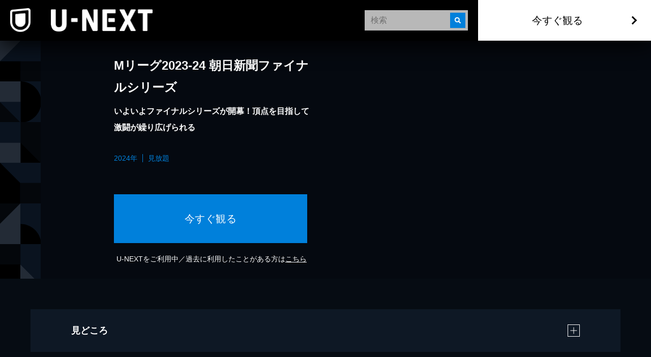

--- FILE ---
content_type: text/html; charset=utf-8
request_url: https://www.video.unext.jp/title/SID0101849
body_size: 26237
content:
<!DOCTYPE html><html lang="ja"><head><meta charSet="utf-8"/><meta name="viewport" content="width=device-width, initial-scale=1"/><link rel="stylesheet" href="/_next/static/chunks/caf836afc45a4af0.css" data-precedence="next"/><link rel="stylesheet" href="/_next/static/chunks/6715ad89d6d8dca8.css" data-precedence="next"/><link rel="stylesheet" href="/_next/static/chunks/e58fec6bc3c8a5cc.css" data-precedence="next"/><link rel="stylesheet" href="/_next/static/chunks/593f9286d1e06afa.css" data-precedence="next"/><link rel="stylesheet" href="/_next/static/chunks/3d9d39d60aa36a39.css" data-precedence="next"/><link rel="preload" as="script" fetchPriority="low" href="/_next/static/chunks/fcb70206fc0776cf.js"/><script src="/_next/static/chunks/d598f1f652e2d146.js" async=""></script><script src="/_next/static/chunks/d6c3161eafdca609.js" async=""></script><script src="/_next/static/chunks/7a9930c5159ef7fb.js" async=""></script><script src="/_next/static/chunks/dc48bb4ad47129fe.js" async=""></script><script src="/_next/static/chunks/turbopack-6c5ad9becf5d79b4.js" async=""></script><script src="/_next/static/chunks/a8c4e964bc42fab4.js" async=""></script><script src="/_next/static/chunks/164f7904184fcb74.js" async=""></script><script src="/_next/static/chunks/d96012bcfc98706a.js" async=""></script><script src="/_next/static/chunks/73e3194f06db260e.js" async=""></script><script src="/_next/static/chunks/2b234c67fd0b5f7e.js" async=""></script><script src="/_next/static/chunks/9ae537b74b4ea69b.js" async=""></script><script src="/_next/static/chunks/1e6c57cdbcdd161f.js" async=""></script><script src="/_next/static/chunks/4c9028eb9b814181.js" async=""></script><script src="/_next/static/chunks/aaa778d60e4499b2.js" async=""></script><script src="/_next/static/chunks/1af41b0c53d54a21.js" async=""></script><script src="/_next/static/chunks/1448199558ecd8a3.js" async=""></script><script src="/_next/static/chunks/935e2cbc3f2a037d.js" async=""></script><script src="/_next/static/chunks/3796195917d90b75.js" async=""></script><link rel="preload" href="/_next/static/chunks/71d7834aad0251ef.css" as="style"/><link rel="preload" href="https://www.googletagmanager.com/gtm.js?id=GTM-WWD5MFG" as="script"/><link rel="preload" href="https://sidecar.unext.jp/track/initiator" as="script"/><meta name="next-size-adjust" content=""/><title>Mリーグ2023-24 朝日新聞ファイナルシリーズ(バラエティ / 2024) - 動画配信 | U-NEXT 31日間無料トライアル</title><meta name="description" content="&lt;31日間無料トライアル実施中&gt;「Mリーグ2023-24 朝日新聞ファイナルシリーズ」を今すぐ視聴できます。DVDをレンタルせずに高画質な動画をお楽しみいただけます。"/><meta name="robots" content="index,follow"/><meta name="thumbnail" content="https://imgc.nxtv.jp/img/info/tit/00101/SID0101849.png?p=W1200&amp;q=H&amp;f=jpg"/><link rel="canonical" href="https://video.unext.jp/title/SID0101849"/><meta property="og:title" content="Mリーグ2023-24 朝日新聞ファイナルシリーズ(バラエティ / 2024) - 動画配信 | U-NEXT 31日間無料トライアル"/><meta property="og:description" content="&lt;31日間無料トライアル実施中&gt;「Mリーグ2023-24 朝日新聞ファイナルシリーズ」を今すぐ視聴できます。DVDをレンタルせずに高画質な動画をお楽しみいただけます。"/><meta property="og:url" content="https://video.unext.jp/title/SID0101849"/><meta property="og:site_name" content="U-NEXT"/><meta property="og:image" content="https://imgc.nxtv.jp/img/info/tit/00101/SID0101849.png?p=W1200&amp;q=H&amp;f=jpg"/><meta property="og:image:width" content="1200"/><meta property="og:image:height" content="675"/><meta property="og:type" content="article"/><meta name="twitter:card" content="summary_large_image"/><meta name="twitter:site" content="@watch_UNEXT"/><meta name="twitter:creator" content="@watch_UNEXT"/><meta name="twitter:title" content="Mリーグ2023-24 朝日新聞ファイナルシリーズ(バラエティ / 2024) - 動画配信 | U-NEXT 31日間無料トライアル"/><meta name="twitter:description" content="&lt;31日間無料トライアル実施中&gt;「Mリーグ2023-24 朝日新聞ファイナルシリーズ」を今すぐ視聴できます。DVDをレンタルせずに高画質な動画をお楽しみいただけます。"/><meta name="twitter:image" content="https://imgc.nxtv.jp/img/info/tit/00101/SID0101849.png?p=W1200&amp;q=H&amp;f=jpg"/><meta name="twitter:image:width" content="1200"/><meta name="twitter:image:height" content="675"/><link rel="icon" href="/img/common/web-icon.png"/><link rel="apple-touch-icon" href="/img/common/apple-touch-icon.png"/><link rel="shortcut icon" href="/img/common/android-touch-icon.png"/><script src="/_next/static/chunks/a6dad97d9634a72d.js" noModule=""></script></head><body class="barlow_condensed_1dbf8b01-module__a_D7vW__variable"><div hidden=""><!--$--><!--/$--></div><div style="--color-lightText:hsla(0,0%,32%,1);--color-white_L-4:hsla(0,0%,96%,1);--color-white_L-2:hsla(0,0%,98%,1);--color-white2per:hsla(0,0%,100%,0.02);--color-white4per:hsla(0,0%,100%,0.04);--color-white8per:hsla(0,0%,100%,0.08);--color-white10per:hsla(0,0%,100%,0.1);--color-white20per:hsla(0,0%,100%,0.2);--color-white70per:hsla(0,0%,100%,0.7);--color-white90per:hsla(0,0%,100%,0.9);--color-black95per:hsla(0,0%,0%,0.95);--color-black90per:hsla(0,0%,0%,0.9);--color-black75per:hsla(0,0%,0%,0.75);--color-black70per:hsla(0,0%,0%,0.7);--color-black64per:hsla(0,0%,0%,0.64);--color-black50per:hsla(0,0%,0%,0.5);--color-black20per:hsla(0,0%,0%,0.2);--color-black24per:hsla(0,0%,0%,0.24);--color-black10per:hsla(0,0%,0%,0.1);--color-black8per:hsla(0,0%,0%,0.08);--color-black4per:hsla(0,0%,0%,0.04);--color-bright80per:hsla(205,100%,43%,0.8);--color-divider:hsla(213,53%,4.8%,1);--color-dark_L97_5:hsla(213,53%,97.5%,1);--color-dark_L98_5:hsla(213,53%,98.5%,1);--color-dark20per:hsla(213,53%,8%,0.2);--color-dark50per:hsla(213,53%,8%,0.5);--color-dark90per:hsla(213,53%,8%,0.9);--color-dark_S-8_Lplus2:hsla(213,45%,10%,1);--color-dark_S-9_Lplus4:hsla(213,44%,12%,1);--color-dark_L-4:hsla(213,53%,4%,1);--color-dark_H-1_S97per_L60per:hsla(212,51.41%,4.8%,1);--color-dark_L-6:hsla(213,53%,2%,1);--color-dark_S-38_L-11:hsla(213,15%,-3%,1);--color-dark_H-3_S-6_L-8:hsla(210,47%,0%,1);--color-dark_Hplus1_L-4:hsla(214,53%,4%,1);--color-dark_Splus1_L-11:hsla(213,54%,-3%,1);--color-bright20per:hsla(205,100%,43%,0.2);--color-transparent:hsla(0,0%,0%,0);--color-white:hsla(0,0%,100%,1);--color-dark:hsla(213,53%,8%,1);--color-bright:hsla(205,100%,43%,1);--color-black:hsla(0,0%,0%,1)"><div style="--zIndex0:0;--zIndex1:100;--zIndex2:200;--zIndex3:300;--zIndex4:400;--zIndexmax:500"><div id="modal"></div><div id="overlay"></div><a class="index-module__l41deq__wrap" style="--zIndex:var(--zIndex3);--width:62px;--pointerEvents:auto;--logoWidth:28px;--pcWidth:80px;--pcLogoWidth:40px" id="linkId-mainLogo" href="https://video.unext.jp/"><div class="index-module__l41deq__logo" style="--logoWidth:28px;--pcLogoWidth:40px"><picture class="index-module__3Fdz0G__picture"><source media="(max-width:1023px)" srcSet="/img/organism/general/mainLogo/sp/unext.png"/><source media="(min-width:1024px)" srcSet="/img/organism/general/mainLogo/pc/unext.png"/><img class="index-module__3Fdz0G__pictureImg" src="/img/organism/general/mainLogo/pc/unext.png" alt="U-NEXT" loading="eager"/></picture></div></a><div id="searchAreaSp" class="index-module__XgnTpG__wrap" style="--mappedColor-background:var(--color-black90per);--mappedColor-shadow:var(--color-black90per);--mappedColor-cancelText:var(--color-white);--mappedColor-searchBtn:var(--color-bright);--mappedColor-cta:var(--color-white);--mappedColor-ctaHover:var(--color-bright);--mappedColor-ctaText:var(--color-black);--mappedColor-ctaTextHover:var(--color-white);--mappedColor-ctaArrowHover:var(--color-white)"><div><div class="index-module__jyLi0W__inputBox" style="--width:80px;--background:rgba(230,230,230,0.8);--mappedColor-loupeBg:var(--color-bright);--mappedColor-outline:var(--color-bright);--mappedColor-shadow:var(--color-black10per)"><div class="index-module__jyLi0W__loupe"><img src="/img/molecule/searchBox/loupe.png" alt=""/></div><input class="searchBox" type="text" placeholder="検索" value=""/></div></div></div><div class="index-module__AVi0FG__wrap" id="pcHeader" style="--zIndex:var(--zIndex2);--mappedColor-background:var(--color-black90per);--mappedColor-shadow:var(--color-black90per);--mappedColor-cta:var(--color-white);--mappedColor-ctaHover:var(--color-bright);--mappedColor-text:var(--color-black);--mappedColor-ctaTextHover:var(--color-white);--mappedColor-ctaArrowHover:var(--color-white)"><a href="https://video.unext.jp/" class="index-module__AVi0FG__logoWrap"><img src="/img/organism/general/pcHeader/logoLongWhite.png" alt="U-NEXT"/></a><div class="index-module__AVi0FG__rightArea"><div class="index-module__AVi0FG__searchArea"><div><div class="index-module__jyLi0W__inputBox" style="--width:80px;--background:rgba(230,230,230,0.8);--mappedColor-loupeBg:var(--color-bright);--mappedColor-outline:var(--color-bright);--mappedColor-shadow:var(--color-black10per)"><div class="index-module__jyLi0W__loupe"><img src="/img/molecule/searchBox/loupe.png" alt=""/></div><input class="searchBox" type="text" placeholder="検索" value=""/></div></div></div><button class="index-module__AVi0FG__ctaBtn">今すぐ観る</button></div></div><div class="index-module__yc5zsq__space" style="--mappedColor-bg:var(--color-black);--height:62px;--pcHeight:80px"></div><div class="index-module__TVe7iG__wrap"><div class="index-module__TVe7iG__beltWrapPc"><ul class="index-module__FCbykq__wrap" style="--mappedColor-white:var(--color-white10per);--mappedColor-black:var(--color-black);--mappedColor-bright:var(--color-black64per);--mappedColor-dark:var(--color-dark);--mappedColor-background:var(--color-dark)"><svg class="index-module__8_EP9q__wrap" style="width:80px;height:80px;--fillColor:transparent"><g class="index-module__8_EP9q__transform"><g class="index-module__8PLzZG__wrap" style="--fillColor:var(--mappedColor-dark)"><path d="M40.5,0H81v40.5H0L40.5,0z"></path></g><g class="index-module__8PLzZG__wrap" style="--fillColor:var(--mappedColor-bright)"><path d="M80.9,40.5V81H40.5V40.5H80.9z"></path></g><g class="index-module__8PLzZG__wrap" style="--fillColor:var(--mappedColor-black)"><path d="M0,40.5h40.5V81H0L0,40.5z"></path></g><g class="index-module__8PLzZG__wrap" style="--fillColor:var(--mappedColor-white)"><path d="M0,40.5L40.5,0H0V40.5z"></path></g><g class="index-module__8PLzZG__wrap" style="--fillColor:var(--mappedColor-dark)"></g><g class="index-module__8PLzZG__wrap" style="--fillColor:var(--mappedColor-bright)"></g><g class="index-module__8PLzZG__wrap" style="--fillColor:var(--mappedColor-white)"></g><g class="index-module__8PLzZG__wrap" style="--fillColor:var(--mappedColor-black)"></g></g></svg><svg class="index-module__8_EP9q__wrap" style="width:80px;height:80px;--fillColor:transparent"><g class="index-module__8_EP9q__transform"><g class="index-module__8PLzZG__wrap" style="--fillColor:var(--mappedColor-dark)"><path d="M81,81H40.5c10.7-0.1,21-4.3,28.5-11.9c7.6-7.5,11.8-17.6,12-28.2L81,81L81,81L81,81L81,81z  M81,40.1c0-5.3-1.1-10.5-3.2-15.4C71.4,9.8,56.7,0.1,40.5,0H81L81,40.1L81,40.1z"></path></g><g class="index-module__8PLzZG__wrap" style="--fillColor:var(--mappedColor-black)"><path d="M81,40.5c0,5.4-1.1,10.8-3.2,15.8c-2,4.8-5,9.2-8.7,12.9c-3.7,3.7-8.1,6.6-12.9,8.7  c-5,2.1-10.3,3.2-15.8,3.2V0c5.4,0,10.8,1.1,15.8,3.2c4.8,2,9.2,5,12.9,8.7c3.7,3.7,6.6,8.1,8.7,12.9C79.9,29.7,81,35.1,81,40.5z"></path></g><g class="index-module__8PLzZG__wrap" style="--fillColor:var(--mappedColor-bright)"><path d="M0,40.5L40.5,81H0V40.5z"></path></g><g class="index-module__8PLzZG__wrap" style="--fillColor:var(--mappedColor-white)"><rect width="40.5" height="40.5"></rect></g><g class="index-module__8PLzZG__wrap" style="--fillColor:var(--mappedColor-dark)"><path d="M40.5,81L0,40.5h40.5V81z"></path></g></g></svg><svg class="index-module__8_EP9q__wrap" style="width:80px;height:80px;--fillColor:transparent"><g class="index-module__8_EP9q__transform" transform="translate(80) rotate(90)"><g class="index-module__8PLzZG__wrap" style="--fillColor:var(--mappedColor-white)"><rect x="40.5" y="39.5" transform="matrix(2.535182e-06 1 -1 2.535182e-06 120.5008 -0.9992)" width="40.5" height="40.5"></rect></g><g class="index-module__8PLzZG__wrap" style="--fillColor:var(--mappedColor-dark)"><rect y="39.5" transform="matrix(2.535182e-06 1 -1 2.535182e-06 80.0009 39.5008)" width="40.5" height="40.5"></rect></g><g class="index-module__8PLzZG__wrap" style="--fillColor:var(--mappedColor-bright)"><path d="M40.5,39.5L81-1H0v40.5H40.5z"></path></g><g class="index-module__8PLzZG__wrap" style="--fillColor:var(--mappedColor-black)"><path d="M40.5,39.5L81-1v40.5H40.5z"></path></g></g></svg><svg class="index-module__8_EP9q__wrap" style="width:80px;height:80px;--fillColor:transparent"><g class="index-module__8_EP9q__transform" transform="translate(80 80) rotate(180)"><g class="index-module__8PLzZG__wrap" transform="matrix(-1, 0, 0, -1, 80.84, 80.58)" style="--fillColor:var(--mappedColor-bright)"><rect x="40.5" y="40" width="40.5" height="40.5"></rect></g><g class="index-module__8PLzZG__wrap" style="--fillColor:var(--mappedColor-black)"><path d="M40.3,40.6l40.5,40.5v-81H40.3V40.6z"></path></g><g class="index-module__8PLzZG__wrap" style="--fillColor:var(--mappedColor-dark)"><path d="M40.3,40.6L40.3,40.6L40.3,40.6H-0.2v40.5h81L40.3,40.6z"></path></g></g></svg><svg class="index-module__8_EP9q__wrap" style="width:80px;height:80px;--fillColor:transparent"><g class="index-module__8_EP9q__transform"><g class="index-module__8PLzZG__wrap" style="--fillColor:var(--mappedColor-dark)"><path d="M80,80c-0.1-16.2-9.9-30.7-24.7-37.1c-5-2.1-10.3-3.2-15.8-3.2V0H80L80,80L80,81z"></path></g><g class="index-module__8PLzZG__wrap" style="--fillColor:var(--mappedColor-black)"><path d="M40,80L40.5,81V40.5C62.8,40.5,81,58.6,81,80.9c0,0,0,0,0,0H40z"></path></g><g class="index-module__8PLzZG__wrap" style="--fillColor:var(--mappedColor-bright)"><path d="M0,40L40,0H0V40z"></path></g><g class="index-module__8PLzZG__wrap" style="--fillColor:var(--mappedColor-white)"><path d="M0,40L40,0v80H0V40z"></path></g></g></svg><svg class="index-module__8_EP9q__wrap" style="width:80px;height:80px;--fillColor:transparent"><g class="index-module__8_EP9q__transform" transform="translate(80 0) rotate(90)"><g class="index-module__8PLzZG__wrap" style="--fillColor:var(--mappedColor-bright)"><rect x="20" y="21" transform="matrix(2.535182e-06 1 -1 2.535182e-06 61.2499 19.7499)" width="80" height="41"></rect></g><g class="index-module__8PLzZG__wrap" style="--fillColor:var(--mappedColor-white)"><path d="M40,40L80,0v40.5H41z"></path></g><g class="index-module__8PLzZG__wrap" style="--fillColor:var(--mappedColor-black)"><rect x="40.5" y="41" transform="matrix(2.535182e-06 1 -1 2.535182e-06 121.9998 -0.5002)" width="40" height="41"></rect></g><g class="index-module__8PLzZG__wrap" style="--fillColor:var(--mappedColor-dark)"><path d="M80,0L40,40V0H81.5z"></path></g></g></svg><svg class="index-module__8_EP9q__wrap" style="width:80px;height:80px;--fillColor:transparent"><g class="index-module__8_EP9q__transform" transform="translate(80 80) rotate(180)"><g class="index-module__8PLzZG__wrap" style="--fillColor:var(--mappedColor-bright)"><path d="M0,40.5L40.5,81V0H0V40.5z"></path></g><g class="index-module__8PLzZG__wrap" style="--fillColor:var(--mappedColor-white)"><path d="M40.5,0L81,40.5V0H40.5z"></path></g><g class="index-module__8PLzZG__wrap" style="--fillColor:var(--mappedColor-dark)"><path d="M81,40.5L40.5,0v81H81V40.5z"></path></g><g class="index-module__8PLzZG__wrap" style="--fillColor:var(--mappedColor-dark)"><path d="M40.5,81L0,40.5V81H40.5z"></path></g></g></svg><svg class="index-module__8_EP9q__wrap" style="width:80px;height:80px;--fillColor:transparent"><g class="index-module__8_EP9q__transform" transform="translate(80) rotate(90)"><g class="index-module__8PLzZG__wrap" style="--fillColor:var(--mappedColor-white)"><rect x="40.5" y="41" transform="matrix(2.535182e-06 1 -1 2.535182e-06 121.4998 -1.540121e-04)" width="40" height="41"></rect></g><g class="index-module__8PLzZG__wrap" style="--fillColor:var(--mappedColor-dark)"><path d="M40,40H0v0L40.5,40.5L40.5,40.5L40.5,40.5z M81,40.5H40.5h26.8H40.5l0,0h0L0,0h40.8   c22.1,0.1,40,17.9,40.2,40V0L81,40.5L81,40.5L81,40.5L81,40.5z"></path></g><g class="index-module__8PLzZG__wrap" style="--fillColor:var(--mappedColor-bright)"><path d="M81,40.5H40.5H81L81,40.5z M81,40c-0.1-5.2-1.1-10.4-3.2-15.3c-2-4.8-5-9.2-8.7-12.9   c-3.7-3.7-8.1-6.6-12.9-8.7C51.4,1.1,46.1,0,40.8,0H81V40z"></path></g><g class="index-module__8PLzZG__wrap" style="--fillColor:var(--mappedColor-black)"><path d="M40,40L0,0v81h40.5V40.5z"></path></g></g></svg><svg class="index-module__8_EP9q__wrap" style="width:80px;height:80px;--fillColor:transparent"><g class="index-module__8_EP9q__transform"><g class="index-module__8PLzZG__wrap" style="--fillColor:var(--mappedColor-black)"><path d="M40,81V40.5L81,81H40.5z M0,81l40.5-40.5V81H0z"></path></g><g class="index-module__8PLzZG__wrap" style="--fillColor:var(--mappedColor-bright)"><rect x="0" width="40" height="40"></rect></g><g class="index-module__8PLzZG__wrap" style="--fillColor:var(--mappedColor-dark)"><path d="M40,40L0,81V40.5H40.5z"></path></g><g class="index-module__8PLzZG__wrap" style="--fillColor:var(--mappedColor-dark)"><path d="M40,40L81,81V0H40.5V40.5z"></path></g></g></svg><svg class="index-module__8_EP9q__wrap" style="width:80px;height:80px;--fillColor:transparent"><g class="index-module__8_EP9q__transform" transform="translate(80 0) rotate(90)"><g class="index-module__8PLzZG__wrap" style="--fillColor:var(--mappedColor-black)"><path d="M40.5,40.5H0L40.5,0l0,0v0h0C62.9,0,81,18.1,81,40.4c0,0,0,0,0,0.1L40.5,40.5z"></path></g><g class="index-module__8PLzZG__wrap" style="--fillColor:var(--mappedColor-white)"><path d="M40.5,81L0,40.5h81V81H40.5z"></path></g><g class="index-module__8PLzZG__wrap" style="--fillColor:var(--mappedColor-dark)"><path d="M0,40.5L40.5,81H0V40.5z"></path></g><g class="index-module__8PLzZG__wrap" style="--fillColor:var(--mappedColor-dark)"><path d="M0,40.5L40.5,0H0V40.5z"></path></g><g class="index-module__8PLzZG__wrap" style="--fillColor:var(--mappedColor-dark)"><path d="M81,40.5H40.5H81L81,40.5z M81,40c-0.1-5.2-1.1-10.4-3.2-15.3c-2-4.8-5-9.2-8.7-12.9   c-3.7-3.7-8.1-6.6-12.9-8.7C51.4,1.1,46.1,0,40.8,0H81V40z"></path></g></g></svg><svg class="index-module__8_EP9q__wrap" style="width:80px;height:80px;--fillColor:transparent"><g class="index-module__8_EP9q__transform"><g class="index-module__8PLzZG__wrap" style="--fillColor:var(--mappedColor-bright)"><rect x="40" y="0" width="40" height="40"></rect></g><g class="index-module__8PLzZG__wrap" style="--fillColor:var(--mappedColor-black)"><rect x="0" y="0" width="40" height="40"></rect></g><g class="index-module__8PLzZG__wrap" style="--fillColor:var(--mappedColor-white)"><path d="M0,40l40.5,40.5H0V40z"></path></g><g class="index-module__8PLzZG__wrap" style="--fillColor:var(--mappedColor-dark)"><path d="M40.5,80.5L0,40h81v40.5H40.5z"></path></g></g></svg><svg class="index-module__8_EP9q__wrap" style="width:80px;height:80px;--fillColor:transparent"><g class="index-module__8_EP9q__transform"><g class="index-module__8PLzZG__wrap" style="--fillColor:var(--mappedColor-black)"><path d="M0,40.5C0,62.8,18.1,81,40.4,81c0,0,0,0,0.1,0V0C18.2,0,0,18.1,0,40.5C0,40.5,0,40.5,0,40.5z"></path></g><g class="index-module__8PLzZG__wrap" style="--fillColor:var(--mappedColor-white)"><path d="M81,81L40.5,40.5V81H81z"></path></g><g class="index-module__8PLzZG__wrap" style="--fillColor:var(--mappedColor-bright)"><rect x="40" width="40" height="40"></rect></g><g class="index-module__8PLzZG__wrap" style="--fillColor:var(--mappedColor-dark)"><path d="M40.5,40.5L81,81V40.5H40.5z"></path></g><g class="index-module__8PLzZG__wrap" style="--fillColor:var(--mappedColor-dark)"><path d="M0,81h40.5c-10.7-0.1-21-4.3-28.5-11.9C4.4,61.7,0.1,51.5,0,40.9L0,81L0,81L0,81L0,81z   M0,40.1c0-5.3,1.1-10.5,3.2-15.4C9.6,9.8,24.3,0.1,40.5,0H0L0,40.1L0,40.1z"></path></g></g></svg><svg class="index-module__8_EP9q__wrap" style="width:80px;height:80px;--fillColor:transparent"><g class="index-module__8_EP9q__transform"><g class="index-module__8PLzZG__wrap" style="--fillColor:var(--mappedColor-dark)"><path d="M40.5,0H81v40.5H0L40.5,0z"></path></g><g class="index-module__8PLzZG__wrap" style="--fillColor:var(--mappedColor-bright)"><path d="M80.9,40.5V81H40.5V40.5H80.9z"></path></g><g class="index-module__8PLzZG__wrap" style="--fillColor:var(--mappedColor-black)"><path d="M0,40.5h40.5V81H0L0,40.5z"></path></g><g class="index-module__8PLzZG__wrap" style="--fillColor:var(--mappedColor-white)"><path d="M0,40.5L40.5,0H0V40.5z"></path></g><g class="index-module__8PLzZG__wrap" style="--fillColor:var(--mappedColor-dark)"></g><g class="index-module__8PLzZG__wrap" style="--fillColor:var(--mappedColor-bright)"></g><g class="index-module__8PLzZG__wrap" style="--fillColor:var(--mappedColor-white)"></g><g class="index-module__8PLzZG__wrap" style="--fillColor:var(--mappedColor-black)"></g></g></svg><svg class="index-module__8_EP9q__wrap" style="width:80px;height:80px;--fillColor:transparent"><g class="index-module__8_EP9q__transform"><g class="index-module__8PLzZG__wrap" style="--fillColor:var(--mappedColor-dark)"><path d="M81,81H40.5c10.7-0.1,21-4.3,28.5-11.9c7.6-7.5,11.8-17.6,12-28.2L81,81L81,81L81,81L81,81z  M81,40.1c0-5.3-1.1-10.5-3.2-15.4C71.4,9.8,56.7,0.1,40.5,0H81L81,40.1L81,40.1z"></path></g><g class="index-module__8PLzZG__wrap" style="--fillColor:var(--mappedColor-black)"><path d="M81,40.5c0,5.4-1.1,10.8-3.2,15.8c-2,4.8-5,9.2-8.7,12.9c-3.7,3.7-8.1,6.6-12.9,8.7  c-5,2.1-10.3,3.2-15.8,3.2V0c5.4,0,10.8,1.1,15.8,3.2c4.8,2,9.2,5,12.9,8.7c3.7,3.7,6.6,8.1,8.7,12.9C79.9,29.7,81,35.1,81,40.5z"></path></g><g class="index-module__8PLzZG__wrap" style="--fillColor:var(--mappedColor-bright)"><path d="M0,40.5L40.5,81H0V40.5z"></path></g><g class="index-module__8PLzZG__wrap" style="--fillColor:var(--mappedColor-white)"><rect width="40.5" height="40.5"></rect></g><g class="index-module__8PLzZG__wrap" style="--fillColor:var(--mappedColor-dark)"><path d="M40.5,81L0,40.5h40.5V81z"></path></g></g></svg><svg class="index-module__8_EP9q__wrap" style="width:80px;height:80px;--fillColor:transparent"><g class="index-module__8_EP9q__transform" transform="translate(80) rotate(90)"><g class="index-module__8PLzZG__wrap" style="--fillColor:var(--mappedColor-white)"><rect x="40.5" y="39.5" transform="matrix(2.535182e-06 1 -1 2.535182e-06 120.5008 -0.9992)" width="40.5" height="40.5"></rect></g><g class="index-module__8PLzZG__wrap" style="--fillColor:var(--mappedColor-dark)"><rect y="39.5" transform="matrix(2.535182e-06 1 -1 2.535182e-06 80.0009 39.5008)" width="40.5" height="40.5"></rect></g><g class="index-module__8PLzZG__wrap" style="--fillColor:var(--mappedColor-bright)"><path d="M40.5,39.5L81-1H0v40.5H40.5z"></path></g><g class="index-module__8PLzZG__wrap" style="--fillColor:var(--mappedColor-black)"><path d="M40.5,39.5L81-1v40.5H40.5z"></path></g></g></svg><svg class="index-module__8_EP9q__wrap" style="width:80px;height:80px;--fillColor:transparent"><g class="index-module__8_EP9q__transform" transform="translate(80 80) rotate(180)"><g class="index-module__8PLzZG__wrap" transform="matrix(-1, 0, 0, -1, 80.84, 80.58)" style="--fillColor:var(--mappedColor-bright)"><rect x="40.5" y="40" width="40.5" height="40.5"></rect></g><g class="index-module__8PLzZG__wrap" style="--fillColor:var(--mappedColor-black)"><path d="M40.3,40.6l40.5,40.5v-81H40.3V40.6z"></path></g><g class="index-module__8PLzZG__wrap" style="--fillColor:var(--mappedColor-dark)"><path d="M40.3,40.6L40.3,40.6L40.3,40.6H-0.2v40.5h81L40.3,40.6z"></path></g></g></svg><svg class="index-module__8_EP9q__wrap" style="width:80px;height:80px;--fillColor:transparent"><g class="index-module__8_EP9q__transform"><g class="index-module__8PLzZG__wrap" style="--fillColor:var(--mappedColor-dark)"><path d="M80,80c-0.1-16.2-9.9-30.7-24.7-37.1c-5-2.1-10.3-3.2-15.8-3.2V0H80L80,80L80,81z"></path></g><g class="index-module__8PLzZG__wrap" style="--fillColor:var(--mappedColor-black)"><path d="M40,80L40.5,81V40.5C62.8,40.5,81,58.6,81,80.9c0,0,0,0,0,0H40z"></path></g><g class="index-module__8PLzZG__wrap" style="--fillColor:var(--mappedColor-bright)"><path d="M0,40L40,0H0V40z"></path></g><g class="index-module__8PLzZG__wrap" style="--fillColor:var(--mappedColor-white)"><path d="M0,40L40,0v80H0V40z"></path></g></g></svg><svg class="index-module__8_EP9q__wrap" style="width:80px;height:80px;--fillColor:transparent"><g class="index-module__8_EP9q__transform" transform="translate(80 0) rotate(90)"><g class="index-module__8PLzZG__wrap" style="--fillColor:var(--mappedColor-bright)"><rect x="20" y="21" transform="matrix(2.535182e-06 1 -1 2.535182e-06 61.2499 19.7499)" width="80" height="41"></rect></g><g class="index-module__8PLzZG__wrap" style="--fillColor:var(--mappedColor-white)"><path d="M40,40L80,0v40.5H41z"></path></g><g class="index-module__8PLzZG__wrap" style="--fillColor:var(--mappedColor-black)"><rect x="40.5" y="41" transform="matrix(2.535182e-06 1 -1 2.535182e-06 121.9998 -0.5002)" width="40" height="41"></rect></g><g class="index-module__8PLzZG__wrap" style="--fillColor:var(--mappedColor-dark)"><path d="M80,0L40,40V0H81.5z"></path></g></g></svg><svg class="index-module__8_EP9q__wrap" style="width:80px;height:80px;--fillColor:transparent"><g class="index-module__8_EP9q__transform" transform="translate(80 80) rotate(180)"><g class="index-module__8PLzZG__wrap" style="--fillColor:var(--mappedColor-bright)"><path d="M0,40.5L40.5,81V0H0V40.5z"></path></g><g class="index-module__8PLzZG__wrap" style="--fillColor:var(--mappedColor-white)"><path d="M40.5,0L81,40.5V0H40.5z"></path></g><g class="index-module__8PLzZG__wrap" style="--fillColor:var(--mappedColor-dark)"><path d="M81,40.5L40.5,0v81H81V40.5z"></path></g><g class="index-module__8PLzZG__wrap" style="--fillColor:var(--mappedColor-dark)"><path d="M40.5,81L0,40.5V81H40.5z"></path></g></g></svg><svg class="index-module__8_EP9q__wrap" style="width:80px;height:80px;--fillColor:transparent"><g class="index-module__8_EP9q__transform" transform="translate(80) rotate(90)"><g class="index-module__8PLzZG__wrap" style="--fillColor:var(--mappedColor-white)"><rect x="40.5" y="41" transform="matrix(2.535182e-06 1 -1 2.535182e-06 121.4998 -1.540121e-04)" width="40" height="41"></rect></g><g class="index-module__8PLzZG__wrap" style="--fillColor:var(--mappedColor-dark)"><path d="M40,40H0v0L40.5,40.5L40.5,40.5L40.5,40.5z M81,40.5H40.5h26.8H40.5l0,0h0L0,0h40.8   c22.1,0.1,40,17.9,40.2,40V0L81,40.5L81,40.5L81,40.5L81,40.5z"></path></g><g class="index-module__8PLzZG__wrap" style="--fillColor:var(--mappedColor-bright)"><path d="M81,40.5H40.5H81L81,40.5z M81,40c-0.1-5.2-1.1-10.4-3.2-15.3c-2-4.8-5-9.2-8.7-12.9   c-3.7-3.7-8.1-6.6-12.9-8.7C51.4,1.1,46.1,0,40.8,0H81V40z"></path></g><g class="index-module__8PLzZG__wrap" style="--fillColor:var(--mappedColor-black)"><path d="M40,40L0,0v81h40.5V40.5z"></path></g></g></svg><svg class="index-module__8_EP9q__wrap" style="width:80px;height:80px;--fillColor:transparent"><g class="index-module__8_EP9q__transform"><g class="index-module__8PLzZG__wrap" style="--fillColor:var(--mappedColor-black)"><path d="M40,81V40.5L81,81H40.5z M0,81l40.5-40.5V81H0z"></path></g><g class="index-module__8PLzZG__wrap" style="--fillColor:var(--mappedColor-bright)"><rect x="0" width="40" height="40"></rect></g><g class="index-module__8PLzZG__wrap" style="--fillColor:var(--mappedColor-dark)"><path d="M40,40L0,81V40.5H40.5z"></path></g><g class="index-module__8PLzZG__wrap" style="--fillColor:var(--mappedColor-dark)"><path d="M40,40L81,81V0H40.5V40.5z"></path></g></g></svg><svg class="index-module__8_EP9q__wrap" style="width:80px;height:80px;--fillColor:transparent"><g class="index-module__8_EP9q__transform" transform="translate(80 0) rotate(90)"><g class="index-module__8PLzZG__wrap" style="--fillColor:var(--mappedColor-black)"><path d="M40.5,40.5H0L40.5,0l0,0v0h0C62.9,0,81,18.1,81,40.4c0,0,0,0,0,0.1L40.5,40.5z"></path></g><g class="index-module__8PLzZG__wrap" style="--fillColor:var(--mappedColor-white)"><path d="M40.5,81L0,40.5h81V81H40.5z"></path></g><g class="index-module__8PLzZG__wrap" style="--fillColor:var(--mappedColor-dark)"><path d="M0,40.5L40.5,81H0V40.5z"></path></g><g class="index-module__8PLzZG__wrap" style="--fillColor:var(--mappedColor-dark)"><path d="M0,40.5L40.5,0H0V40.5z"></path></g><g class="index-module__8PLzZG__wrap" style="--fillColor:var(--mappedColor-dark)"><path d="M81,40.5H40.5H81L81,40.5z M81,40c-0.1-5.2-1.1-10.4-3.2-15.3c-2-4.8-5-9.2-8.7-12.9   c-3.7-3.7-8.1-6.6-12.9-8.7C51.4,1.1,46.1,0,40.8,0H81V40z"></path></g></g></svg><svg class="index-module__8_EP9q__wrap" style="width:80px;height:80px;--fillColor:transparent"><g class="index-module__8_EP9q__transform"><g class="index-module__8PLzZG__wrap" style="--fillColor:var(--mappedColor-bright)"><rect x="40" y="0" width="40" height="40"></rect></g><g class="index-module__8PLzZG__wrap" style="--fillColor:var(--mappedColor-black)"><rect x="0" y="0" width="40" height="40"></rect></g><g class="index-module__8PLzZG__wrap" style="--fillColor:var(--mappedColor-white)"><path d="M0,40l40.5,40.5H0V40z"></path></g><g class="index-module__8PLzZG__wrap" style="--fillColor:var(--mappedColor-dark)"><path d="M40.5,80.5L0,40h81v40.5H40.5z"></path></g></g></svg><svg class="index-module__8_EP9q__wrap" style="width:80px;height:80px;--fillColor:transparent"><g class="index-module__8_EP9q__transform"><g class="index-module__8PLzZG__wrap" style="--fillColor:var(--mappedColor-black)"><path d="M0,40.5C0,62.8,18.1,81,40.4,81c0,0,0,0,0.1,0V0C18.2,0,0,18.1,0,40.5C0,40.5,0,40.5,0,40.5z"></path></g><g class="index-module__8PLzZG__wrap" style="--fillColor:var(--mappedColor-white)"><path d="M81,81L40.5,40.5V81H81z"></path></g><g class="index-module__8PLzZG__wrap" style="--fillColor:var(--mappedColor-bright)"><rect x="40" width="40" height="40"></rect></g><g class="index-module__8PLzZG__wrap" style="--fillColor:var(--mappedColor-dark)"><path d="M40.5,40.5L81,81V40.5H40.5z"></path></g><g class="index-module__8PLzZG__wrap" style="--fillColor:var(--mappedColor-dark)"><path d="M0,81h40.5c-10.7-0.1-21-4.3-28.5-11.9C4.4,61.7,0.1,51.5,0,40.9L0,81L0,81L0,81L0,81z   M0,40.1c0-5.3,1.1-10.5,3.2-15.4C9.6,9.8,24.3,0.1,40.5,0H0L0,40.1L0,40.1z"></path></g></g></svg><svg class="index-module__8_EP9q__wrap" style="width:80px;height:80px;--fillColor:transparent"><g class="index-module__8_EP9q__transform"><g class="index-module__8PLzZG__wrap" style="--fillColor:var(--mappedColor-dark)"><path d="M40.5,0H81v40.5H0L40.5,0z"></path></g><g class="index-module__8PLzZG__wrap" style="--fillColor:var(--mappedColor-bright)"><path d="M80.9,40.5V81H40.5V40.5H80.9z"></path></g><g class="index-module__8PLzZG__wrap" style="--fillColor:var(--mappedColor-black)"><path d="M0,40.5h40.5V81H0L0,40.5z"></path></g><g class="index-module__8PLzZG__wrap" style="--fillColor:var(--mappedColor-white)"><path d="M0,40.5L40.5,0H0V40.5z"></path></g><g class="index-module__8PLzZG__wrap" style="--fillColor:var(--mappedColor-dark)"></g><g class="index-module__8PLzZG__wrap" style="--fillColor:var(--mappedColor-bright)"></g><g class="index-module__8PLzZG__wrap" style="--fillColor:var(--mappedColor-white)"></g><g class="index-module__8PLzZG__wrap" style="--fillColor:var(--mappedColor-black)"></g></g></svg><svg class="index-module__8_EP9q__wrap" style="width:80px;height:80px;--fillColor:transparent"><g class="index-module__8_EP9q__transform"><g class="index-module__8PLzZG__wrap" style="--fillColor:var(--mappedColor-dark)"><path d="M81,81H40.5c10.7-0.1,21-4.3,28.5-11.9c7.6-7.5,11.8-17.6,12-28.2L81,81L81,81L81,81L81,81z  M81,40.1c0-5.3-1.1-10.5-3.2-15.4C71.4,9.8,56.7,0.1,40.5,0H81L81,40.1L81,40.1z"></path></g><g class="index-module__8PLzZG__wrap" style="--fillColor:var(--mappedColor-black)"><path d="M81,40.5c0,5.4-1.1,10.8-3.2,15.8c-2,4.8-5,9.2-8.7,12.9c-3.7,3.7-8.1,6.6-12.9,8.7  c-5,2.1-10.3,3.2-15.8,3.2V0c5.4,0,10.8,1.1,15.8,3.2c4.8,2,9.2,5,12.9,8.7c3.7,3.7,6.6,8.1,8.7,12.9C79.9,29.7,81,35.1,81,40.5z"></path></g><g class="index-module__8PLzZG__wrap" style="--fillColor:var(--mappedColor-bright)"><path d="M0,40.5L40.5,81H0V40.5z"></path></g><g class="index-module__8PLzZG__wrap" style="--fillColor:var(--mappedColor-white)"><rect width="40.5" height="40.5"></rect></g><g class="index-module__8PLzZG__wrap" style="--fillColor:var(--mappedColor-dark)"><path d="M40.5,81L0,40.5h40.5V81z"></path></g></g></svg><svg class="index-module__8_EP9q__wrap" style="width:80px;height:80px;--fillColor:transparent"><g class="index-module__8_EP9q__transform" transform="translate(80) rotate(90)"><g class="index-module__8PLzZG__wrap" style="--fillColor:var(--mappedColor-white)"><rect x="40.5" y="39.5" transform="matrix(2.535182e-06 1 -1 2.535182e-06 120.5008 -0.9992)" width="40.5" height="40.5"></rect></g><g class="index-module__8PLzZG__wrap" style="--fillColor:var(--mappedColor-dark)"><rect y="39.5" transform="matrix(2.535182e-06 1 -1 2.535182e-06 80.0009 39.5008)" width="40.5" height="40.5"></rect></g><g class="index-module__8PLzZG__wrap" style="--fillColor:var(--mappedColor-bright)"><path d="M40.5,39.5L81-1H0v40.5H40.5z"></path></g><g class="index-module__8PLzZG__wrap" style="--fillColor:var(--mappedColor-black)"><path d="M40.5,39.5L81-1v40.5H40.5z"></path></g></g></svg><svg class="index-module__8_EP9q__wrap" style="width:80px;height:80px;--fillColor:transparent"><g class="index-module__8_EP9q__transform" transform="translate(80 80) rotate(180)"><g class="index-module__8PLzZG__wrap" transform="matrix(-1, 0, 0, -1, 80.84, 80.58)" style="--fillColor:var(--mappedColor-bright)"><rect x="40.5" y="40" width="40.5" height="40.5"></rect></g><g class="index-module__8PLzZG__wrap" style="--fillColor:var(--mappedColor-black)"><path d="M40.3,40.6l40.5,40.5v-81H40.3V40.6z"></path></g><g class="index-module__8PLzZG__wrap" style="--fillColor:var(--mappedColor-dark)"><path d="M40.3,40.6L40.3,40.6L40.3,40.6H-0.2v40.5h81L40.3,40.6z"></path></g></g></svg><svg class="index-module__8_EP9q__wrap" style="width:80px;height:80px;--fillColor:transparent"><g class="index-module__8_EP9q__transform"><g class="index-module__8PLzZG__wrap" style="--fillColor:var(--mappedColor-dark)"><path d="M80,80c-0.1-16.2-9.9-30.7-24.7-37.1c-5-2.1-10.3-3.2-15.8-3.2V0H80L80,80L80,81z"></path></g><g class="index-module__8PLzZG__wrap" style="--fillColor:var(--mappedColor-black)"><path d="M40,80L40.5,81V40.5C62.8,40.5,81,58.6,81,80.9c0,0,0,0,0,0H40z"></path></g><g class="index-module__8PLzZG__wrap" style="--fillColor:var(--mappedColor-bright)"><path d="M0,40L40,0H0V40z"></path></g><g class="index-module__8PLzZG__wrap" style="--fillColor:var(--mappedColor-white)"><path d="M0,40L40,0v80H0V40z"></path></g></g></svg><svg class="index-module__8_EP9q__wrap" style="width:80px;height:80px;--fillColor:transparent"><g class="index-module__8_EP9q__transform" transform="translate(80 0) rotate(90)"><g class="index-module__8PLzZG__wrap" style="--fillColor:var(--mappedColor-bright)"><rect x="20" y="21" transform="matrix(2.535182e-06 1 -1 2.535182e-06 61.2499 19.7499)" width="80" height="41"></rect></g><g class="index-module__8PLzZG__wrap" style="--fillColor:var(--mappedColor-white)"><path d="M40,40L80,0v40.5H41z"></path></g><g class="index-module__8PLzZG__wrap" style="--fillColor:var(--mappedColor-black)"><rect x="40.5" y="41" transform="matrix(2.535182e-06 1 -1 2.535182e-06 121.9998 -0.5002)" width="40" height="41"></rect></g><g class="index-module__8PLzZG__wrap" style="--fillColor:var(--mappedColor-dark)"><path d="M80,0L40,40V0H81.5z"></path></g></g></svg><svg class="index-module__8_EP9q__wrap" style="width:80px;height:80px;--fillColor:transparent"><g class="index-module__8_EP9q__transform" transform="translate(80 80) rotate(180)"><g class="index-module__8PLzZG__wrap" style="--fillColor:var(--mappedColor-bright)"><path d="M0,40.5L40.5,81V0H0V40.5z"></path></g><g class="index-module__8PLzZG__wrap" style="--fillColor:var(--mappedColor-white)"><path d="M40.5,0L81,40.5V0H40.5z"></path></g><g class="index-module__8PLzZG__wrap" style="--fillColor:var(--mappedColor-dark)"><path d="M81,40.5L40.5,0v81H81V40.5z"></path></g><g class="index-module__8PLzZG__wrap" style="--fillColor:var(--mappedColor-dark)"><path d="M40.5,81L0,40.5V81H40.5z"></path></g></g></svg><svg class="index-module__8_EP9q__wrap" style="width:80px;height:80px;--fillColor:transparent"><g class="index-module__8_EP9q__transform" transform="translate(80) rotate(90)"><g class="index-module__8PLzZG__wrap" style="--fillColor:var(--mappedColor-white)"><rect x="40.5" y="41" transform="matrix(2.535182e-06 1 -1 2.535182e-06 121.4998 -1.540121e-04)" width="40" height="41"></rect></g><g class="index-module__8PLzZG__wrap" style="--fillColor:var(--mappedColor-dark)"><path d="M40,40H0v0L40.5,40.5L40.5,40.5L40.5,40.5z M81,40.5H40.5h26.8H40.5l0,0h0L0,0h40.8   c22.1,0.1,40,17.9,40.2,40V0L81,40.5L81,40.5L81,40.5L81,40.5z"></path></g><g class="index-module__8PLzZG__wrap" style="--fillColor:var(--mappedColor-bright)"><path d="M81,40.5H40.5H81L81,40.5z M81,40c-0.1-5.2-1.1-10.4-3.2-15.3c-2-4.8-5-9.2-8.7-12.9   c-3.7-3.7-8.1-6.6-12.9-8.7C51.4,1.1,46.1,0,40.8,0H81V40z"></path></g><g class="index-module__8PLzZG__wrap" style="--fillColor:var(--mappedColor-black)"><path d="M40,40L0,0v81h40.5V40.5z"></path></g></g></svg><svg class="index-module__8_EP9q__wrap" style="width:80px;height:80px;--fillColor:transparent"><g class="index-module__8_EP9q__transform"><g class="index-module__8PLzZG__wrap" style="--fillColor:var(--mappedColor-black)"><path d="M40,81V40.5L81,81H40.5z M0,81l40.5-40.5V81H0z"></path></g><g class="index-module__8PLzZG__wrap" style="--fillColor:var(--mappedColor-bright)"><rect x="0" width="40" height="40"></rect></g><g class="index-module__8PLzZG__wrap" style="--fillColor:var(--mappedColor-dark)"><path d="M40,40L0,81V40.5H40.5z"></path></g><g class="index-module__8PLzZG__wrap" style="--fillColor:var(--mappedColor-dark)"><path d="M40,40L81,81V0H40.5V40.5z"></path></g></g></svg><svg class="index-module__8_EP9q__wrap" style="width:80px;height:80px;--fillColor:transparent"><g class="index-module__8_EP9q__transform" transform="translate(80 0) rotate(90)"><g class="index-module__8PLzZG__wrap" style="--fillColor:var(--mappedColor-black)"><path d="M40.5,40.5H0L40.5,0l0,0v0h0C62.9,0,81,18.1,81,40.4c0,0,0,0,0,0.1L40.5,40.5z"></path></g><g class="index-module__8PLzZG__wrap" style="--fillColor:var(--mappedColor-white)"><path d="M40.5,81L0,40.5h81V81H40.5z"></path></g><g class="index-module__8PLzZG__wrap" style="--fillColor:var(--mappedColor-dark)"><path d="M0,40.5L40.5,81H0V40.5z"></path></g><g class="index-module__8PLzZG__wrap" style="--fillColor:var(--mappedColor-dark)"><path d="M0,40.5L40.5,0H0V40.5z"></path></g><g class="index-module__8PLzZG__wrap" style="--fillColor:var(--mappedColor-dark)"><path d="M81,40.5H40.5H81L81,40.5z M81,40c-0.1-5.2-1.1-10.4-3.2-15.3c-2-4.8-5-9.2-8.7-12.9   c-3.7-3.7-8.1-6.6-12.9-8.7C51.4,1.1,46.1,0,40.8,0H81V40z"></path></g></g></svg><svg class="index-module__8_EP9q__wrap" style="width:80px;height:80px;--fillColor:transparent"><g class="index-module__8_EP9q__transform"><g class="index-module__8PLzZG__wrap" style="--fillColor:var(--mappedColor-bright)"><rect x="40" y="0" width="40" height="40"></rect></g><g class="index-module__8PLzZG__wrap" style="--fillColor:var(--mappedColor-black)"><rect x="0" y="0" width="40" height="40"></rect></g><g class="index-module__8PLzZG__wrap" style="--fillColor:var(--mappedColor-white)"><path d="M0,40l40.5,40.5H0V40z"></path></g><g class="index-module__8PLzZG__wrap" style="--fillColor:var(--mappedColor-dark)"><path d="M40.5,80.5L0,40h81v40.5H40.5z"></path></g></g></svg><svg class="index-module__8_EP9q__wrap" style="width:80px;height:80px;--fillColor:transparent"><g class="index-module__8_EP9q__transform"><g class="index-module__8PLzZG__wrap" style="--fillColor:var(--mappedColor-black)"><path d="M0,40.5C0,62.8,18.1,81,40.4,81c0,0,0,0,0.1,0V0C18.2,0,0,18.1,0,40.5C0,40.5,0,40.5,0,40.5z"></path></g><g class="index-module__8PLzZG__wrap" style="--fillColor:var(--mappedColor-white)"><path d="M81,81L40.5,40.5V81H81z"></path></g><g class="index-module__8PLzZG__wrap" style="--fillColor:var(--mappedColor-bright)"><rect x="40" width="40" height="40"></rect></g><g class="index-module__8PLzZG__wrap" style="--fillColor:var(--mappedColor-dark)"><path d="M40.5,40.5L81,81V40.5H40.5z"></path></g><g class="index-module__8PLzZG__wrap" style="--fillColor:var(--mappedColor-dark)"><path d="M0,81h40.5c-10.7-0.1-21-4.3-28.5-11.9C4.4,61.7,0.1,51.5,0,40.9L0,81L0,81L0,81L0,81z   M0,40.1c0-5.3,1.1-10.5,3.2-15.4C9.6,9.8,24.3,0.1,40.5,0H0L0,40.1L0,40.1z"></path></g></g></svg></ul></div><div class="index-module__TVe7iG__content"><div class="index-module__TVe7iG__thumbnailPlacement"><div class="index-module__9tAGPq__wrap"><div class="index-module__9tAGPq__imageWrapPc"><picture class="index-module__Ix2W2G__picture"><source type="image/webp" srcSet="https://imgc.nxtv.jp/img/info/titspot/00101/SID0101849_fwxga.png?p=W360&amp;q=L&amp;f=webp 360w,https://imgc.nxtv.jp/img/info/titspot/00101/SID0101849_fwxga.png?p=W550&amp;q=L&amp;f=webp 550w,https://imgc.nxtv.jp/img/info/titspot/00101/SID0101849_fwxga.png?p=W700&amp;q=L&amp;f=webp 700w,https://imgc.nxtv.jp/img/info/titspot/00101/SID0101849_fwxga.png?p=W900&amp;q=L&amp;f=webp 900w,https://imgc.nxtv.jp/img/info/titspot/00101/SID0101849_fwxga.png?p=W1200&amp;q=L&amp;f=webp 1200w"/><img class="index-module__Ix2W2G__pictureImg" src="https://imgc.nxtv.jp/img/info/titspot/00101/SID0101849_fwxga.png?p=W700&amp;q=L&amp;f=webp" alt="Mリーグ2023-24 朝日新聞ファイナルシリーズ" loading="eager"/></picture></div><div class="index-module__9tAGPq__imageWrapSp"><picture class="index-module__Ix2W2G__picture"><source type="image/webp" srcSet="https://imgc.nxtv.jp/img/info/tit/00101/SID0101849.png?p=W360&amp;q=L&amp;f=webp 360w,https://imgc.nxtv.jp/img/info/tit/00101/SID0101849.png?p=W550&amp;q=L&amp;f=webp 550w,https://imgc.nxtv.jp/img/info/tit/00101/SID0101849.png?p=W700&amp;q=L&amp;f=webp 700w,https://imgc.nxtv.jp/img/info/tit/00101/SID0101849.png?p=W900&amp;q=L&amp;f=webp 900w,https://imgc.nxtv.jp/img/info/tit/00101/SID0101849.png?p=W1200&amp;q=L&amp;f=webp 1200w"/><img class="index-module__Ix2W2G__pictureImg" src="https://imgc.nxtv.jp/img/info/tit/00101/SID0101849.png?p=W700&amp;q=L&amp;f=webp" alt="Mリーグ2023-24 朝日新聞ファイナルシリーズ" loading="eager"/></picture></div></div></div><div class="index-module__TVe7iG__textArea"><h1 class="index-module__TVe7iG__title">Mリーグ2023-24 朝日新聞ファイナルシリーズ</h1><div class="index-module__8x30oW__wrap" style="--paddingTopSp:20px;--paddingTopPc:10px"></div><h2 class="index-module__TVe7iG__catchphrase">いよいよファイナルシリーズが開幕！頂点を目指して激闘が繰り広げられる</h2><div class="index-module__8x30oW__wrap" style="--paddingTopSp:27px;--paddingTopPc:40px"></div><ul class="index-module__TVe7iG__badges"><li class="index-module__TVe7iG__badge">2024年</li><li class="index-module__TVe7iG__badge">見放題</li></ul><div class="index-module__8x30oW__wrap" style="--paddingTopSp:17px;--paddingTopPc:60px"></div><button class="index-module__ng9uBa__btn">今すぐ観る</button><div class="index-module__8x30oW__wrap" style="--paddingTopSp:10px;--paddingTopPc:20px"></div><p class="index-module__ng9uBa__bottomText">U-NEXTをご利用中／過去に利用したことがある方は<a href="https://video.unext.jp/title/SID0101849">こちら</a></p></div></div></div><div class="index-module__1jPYXa__wrap" style="background-color:var(--color-divider)"><div class="index-module__JgCBpq__content" style="--width:calc(100% - 20px);--maxWidthSp:580px;--maxWidthPc:1180px"><div class="index-module__6nqdiW__content" style="--spWidth:100%;--pcWidth:100%;--padding:10px;--spMarginLeft:0%;--pcMarginLeft:0%"><div class="index-module__8x30oW__wrap" style="--paddingTopSp:0px;--paddingTopPc:60px"></div><div class="index-module__OfMZ4W__heading"><h3 class="index-module__OfMZ4W__headingText">見どころ</h3><div class="index-module__4YjoCq__btn " style="--spSize:16px;--pcSize:24px;--mappedColor-line:var(--color-white)"></div></div><div class="index-module__OfMZ4W__panel"><div class="index-module__OfMZ4W__panelInner"><div class="index-module__OfMZ4W__content"><p class="index-module__1hS1ea__text">2023-24シーズンの話題はなんといってもBEAST Japanextが加盟したことだ。これによりレギュラーシーズン敗退チームは3チームに。チーム編成改変ルールにも影響が。</p></div></div></div><div class="index-module__8x30oW__wrap" style="--paddingTopSp:4px;--paddingTopPc:10px"></div><div class="index-module__OfMZ4W__heading"><h3 class="index-module__OfMZ4W__headingText">ストーリー</h3><div class="index-module__4YjoCq__btn " style="--spSize:16px;--pcSize:24px;--mappedColor-line:var(--color-white)"></div></div><div class="index-module__OfMZ4W__panel"><div class="index-module__OfMZ4W__panelInner"><div class="index-module__OfMZ4W__content"><p class="index-module__1hS1ea__text">レギュラーシーズンを赤坂ドリブンズ、EX風林火山、KADOKAWAサクラナイツ、KONAMI麻雀格闘倶楽部、渋谷ABEMAS、セガサミーフェニックス、TEAM RAIDEN／雷電、BEAST Japanext、U-NEXT Piratesの9チームが闘い抜いた。ファイナルに進出したのは…。</p></div></div></div><div class="index-module__8x30oW__wrap" style="--paddingTopSp:4px;--paddingTopPc:10px"></div><div class="index-module__OfMZ4W__heading"><h3 class="index-module__OfMZ4W__headingText">エピソード</h3><div class="index-module__4YjoCq__btn " style="--spSize:16px;--pcSize:24px;--mappedColor-line:var(--color-white)"></div></div><div class="index-module__OfMZ4W__panel"><div class="index-module__OfMZ4W__panelInner"><div class="index-module__OfMZ4W__content"><div class="index-module__0ttZAa__wrap"><div class="index-module__0ttZAa__textArea"><div class="index-module__8x30oW__wrap" style="--paddingTopSp:0px;--paddingTopPc:10px"></div><h4 class="index-module__0ttZAa__title">#1 2024/5/6 第1試合</h4><div class="index-module__8x30oW__wrap" style="--paddingTopSp:0px;--paddingTopPc:7px"></div><p class="index-module__0ttZAa__introduction">瑞原明奈(U-NEXT Pirates)/浅見真紀(赤坂ドリブンズ)/松ヶ瀬隆弥(EX風林火山)/岡田紗佳(KADOKAWAサクラナイツ)</p><div class="index-module__8x30oW__wrap" style="--paddingTopSp:5px;--paddingTopPc:13px"></div><small class="index-module__0ttZAa__duration">84分</small></div><div class="index-module__0ttZAa__imageArea"><picture class="index-module__Ix2W2G__picture"><source type="image/webp" srcSet="https://imgc.nxtv.jp/img/info/thumbnail/sakuhin/SID0101849/ED00514718/YIYUG_ED00514718.png?p=W360&amp;q=L&amp;f=webp 360w,https://imgc.nxtv.jp/img/info/thumbnail/sakuhin/SID0101849/ED00514718/YIYUG_ED00514718.png?p=W550&amp;q=L&amp;f=webp 550w,https://imgc.nxtv.jp/img/info/thumbnail/sakuhin/SID0101849/ED00514718/YIYUG_ED00514718.png?p=W700&amp;q=L&amp;f=webp 700w,https://imgc.nxtv.jp/img/info/thumbnail/sakuhin/SID0101849/ED00514718/YIYUG_ED00514718.png?p=W900&amp;q=L&amp;f=webp 900w,https://imgc.nxtv.jp/img/info/thumbnail/sakuhin/SID0101849/ED00514718/YIYUG_ED00514718.png?p=W1200&amp;q=L&amp;f=webp 1200w"/><img class="index-module__Ix2W2G__pictureImg" src="https://imgc.nxtv.jp/img/info/thumbnail/sakuhin/SID0101849/ED00514718/YIYUG_ED00514718.png?p=W700&amp;q=L&amp;f=webp" alt="2024/5/6 第1試合" loading="lazy"/></picture></div></div><div class="index-module__8x30oW__wrap" style="--paddingTopSp:15px;--paddingTopPc:15px"></div><div class="index-module__0ttZAa__wrap"><div class="index-module__0ttZAa__textArea"><div class="index-module__8x30oW__wrap" style="--paddingTopSp:0px;--paddingTopPc:10px"></div><h4 class="index-module__0ttZAa__title">#2 2024/5/6 第2試合</h4><div class="index-module__8x30oW__wrap" style="--paddingTopSp:0px;--paddingTopPc:7px"></div><p class="index-module__0ttZAa__introduction">小林剛(U-NEXT Pirates)/鈴木たろう(赤坂ドリブンズ)/二階堂瑠美(EX風林火山)/渋川難波(KADOKAWAサクラナイツ)</p><div class="index-module__8x30oW__wrap" style="--paddingTopSp:5px;--paddingTopPc:13px"></div><small class="index-module__0ttZAa__duration">121分</small></div><div class="index-module__0ttZAa__imageArea"><picture class="index-module__Ix2W2G__picture"><source type="image/webp" srcSet="https://imgc.nxtv.jp/img/info/thumbnail/sakuhin/SID0101849/ED00514719/n0CDQ_ED00514719.png?p=W360&amp;q=L&amp;f=webp 360w,https://imgc.nxtv.jp/img/info/thumbnail/sakuhin/SID0101849/ED00514719/n0CDQ_ED00514719.png?p=W550&amp;q=L&amp;f=webp 550w,https://imgc.nxtv.jp/img/info/thumbnail/sakuhin/SID0101849/ED00514719/n0CDQ_ED00514719.png?p=W700&amp;q=L&amp;f=webp 700w,https://imgc.nxtv.jp/img/info/thumbnail/sakuhin/SID0101849/ED00514719/n0CDQ_ED00514719.png?p=W900&amp;q=L&amp;f=webp 900w,https://imgc.nxtv.jp/img/info/thumbnail/sakuhin/SID0101849/ED00514719/n0CDQ_ED00514719.png?p=W1200&amp;q=L&amp;f=webp 1200w"/><img class="index-module__Ix2W2G__pictureImg" src="https://imgc.nxtv.jp/img/info/thumbnail/sakuhin/SID0101849/ED00514719/n0CDQ_ED00514719.png?p=W700&amp;q=L&amp;f=webp" alt="2024/5/6 第2試合" loading="lazy"/></picture></div></div><div class="index-module__8x30oW__wrap" style="--paddingTopSp:15px;--paddingTopPc:15px"></div><div class="index-module__0ttZAa__wrap"><div class="index-module__0ttZAa__textArea"><div class="index-module__8x30oW__wrap" style="--paddingTopSp:0px;--paddingTopPc:10px"></div><h4 class="index-module__0ttZAa__title">#3 2024/5/7 第1試合</h4><div class="index-module__8x30oW__wrap" style="--paddingTopSp:0px;--paddingTopPc:7px"></div><p class="index-module__0ttZAa__introduction">仲林圭(U-NEXT Pirates)/渡辺太(赤坂ドリブンズ)/二階堂亜樹(EX風林火山)/内川幸太郎(KADOKAWAサクラナイツ)</p><div class="index-module__8x30oW__wrap" style="--paddingTopSp:5px;--paddingTopPc:13px"></div><small class="index-module__0ttZAa__duration">89分</small></div><div class="index-module__0ttZAa__imageArea"><picture class="index-module__Ix2W2G__picture"><source type="image/webp" srcSet="https://imgc.nxtv.jp/img/info/thumbnail/sakuhin/SID0101849/ED00514720/q8Ek2_ED00514720.png?p=W360&amp;q=L&amp;f=webp 360w,https://imgc.nxtv.jp/img/info/thumbnail/sakuhin/SID0101849/ED00514720/q8Ek2_ED00514720.png?p=W550&amp;q=L&amp;f=webp 550w,https://imgc.nxtv.jp/img/info/thumbnail/sakuhin/SID0101849/ED00514720/q8Ek2_ED00514720.png?p=W700&amp;q=L&amp;f=webp 700w,https://imgc.nxtv.jp/img/info/thumbnail/sakuhin/SID0101849/ED00514720/q8Ek2_ED00514720.png?p=W900&amp;q=L&amp;f=webp 900w,https://imgc.nxtv.jp/img/info/thumbnail/sakuhin/SID0101849/ED00514720/q8Ek2_ED00514720.png?p=W1200&amp;q=L&amp;f=webp 1200w"/><img class="index-module__Ix2W2G__pictureImg" src="https://imgc.nxtv.jp/img/info/thumbnail/sakuhin/SID0101849/ED00514720/q8Ek2_ED00514720.png?p=W700&amp;q=L&amp;f=webp" alt="2024/5/7 第1試合" loading="lazy"/></picture></div></div><div class="index-module__8x30oW__wrap" style="--paddingTopSp:15px;--paddingTopPc:15px"></div><div class="index-module__0ttZAa__wrap"><div class="index-module__0ttZAa__textArea"><div class="index-module__8x30oW__wrap" style="--paddingTopSp:0px;--paddingTopPc:10px"></div><h4 class="index-module__0ttZAa__title">#4 2024/5/7 第2試合</h4><div class="index-module__8x30oW__wrap" style="--paddingTopSp:0px;--paddingTopPc:7px"></div><p class="index-module__0ttZAa__introduction">鈴木優(U-NEXT Pirates)/園田賢(赤坂ドリブンズ)/松ヶ瀬隆弥(EX風林火山)/堀慎吾(KADOKAWAサクラナイツ)</p><div class="index-module__8x30oW__wrap" style="--paddingTopSp:5px;--paddingTopPc:13px"></div><small class="index-module__0ttZAa__duration">108分</small></div><div class="index-module__0ttZAa__imageArea"><picture class="index-module__Ix2W2G__picture"><source type="image/webp" srcSet="https://imgc.nxtv.jp/img/info/thumbnail/sakuhin/SID0101849/ED00514721/Jf3RQ_ED00514721.png?p=W360&amp;q=L&amp;f=webp 360w,https://imgc.nxtv.jp/img/info/thumbnail/sakuhin/SID0101849/ED00514721/Jf3RQ_ED00514721.png?p=W550&amp;q=L&amp;f=webp 550w,https://imgc.nxtv.jp/img/info/thumbnail/sakuhin/SID0101849/ED00514721/Jf3RQ_ED00514721.png?p=W700&amp;q=L&amp;f=webp 700w,https://imgc.nxtv.jp/img/info/thumbnail/sakuhin/SID0101849/ED00514721/Jf3RQ_ED00514721.png?p=W900&amp;q=L&amp;f=webp 900w,https://imgc.nxtv.jp/img/info/thumbnail/sakuhin/SID0101849/ED00514721/Jf3RQ_ED00514721.png?p=W1200&amp;q=L&amp;f=webp 1200w"/><img class="index-module__Ix2W2G__pictureImg" src="https://imgc.nxtv.jp/img/info/thumbnail/sakuhin/SID0101849/ED00514721/Jf3RQ_ED00514721.png?p=W700&amp;q=L&amp;f=webp" alt="2024/5/7 第2試合" loading="lazy"/></picture></div></div><div class="index-module__8x30oW__wrap" style="--paddingTopSp:15px;--paddingTopPc:15px"></div><div class="index-module__0ttZAa__wrap"><div class="index-module__0ttZAa__textArea"><div class="index-module__8x30oW__wrap" style="--paddingTopSp:0px;--paddingTopPc:10px"></div><h4 class="index-module__0ttZAa__title">#5 2024/5/9 第1試合</h4><div class="index-module__8x30oW__wrap" style="--paddingTopSp:0px;--paddingTopPc:7px"></div><p class="index-module__0ttZAa__introduction">仲林圭(U-NEXT Pirates)/園田賢(赤坂ドリブンズ)/松ヶ瀬隆弥(EX風林火山)/岡田紗佳(KADOKAWAサクラナイツ)</p><div class="index-module__8x30oW__wrap" style="--paddingTopSp:5px;--paddingTopPc:13px"></div><small class="index-module__0ttZAa__duration">164分</small></div><div class="index-module__0ttZAa__imageArea"><picture class="index-module__Ix2W2G__picture"><source type="image/webp" srcSet="https://imgc.nxtv.jp/img/info/thumbnail/sakuhin/SID0101849/ED00514722/VibBZ_ED00514722.png?p=W360&amp;q=L&amp;f=webp 360w,https://imgc.nxtv.jp/img/info/thumbnail/sakuhin/SID0101849/ED00514722/VibBZ_ED00514722.png?p=W550&amp;q=L&amp;f=webp 550w,https://imgc.nxtv.jp/img/info/thumbnail/sakuhin/SID0101849/ED00514722/VibBZ_ED00514722.png?p=W700&amp;q=L&amp;f=webp 700w,https://imgc.nxtv.jp/img/info/thumbnail/sakuhin/SID0101849/ED00514722/VibBZ_ED00514722.png?p=W900&amp;q=L&amp;f=webp 900w,https://imgc.nxtv.jp/img/info/thumbnail/sakuhin/SID0101849/ED00514722/VibBZ_ED00514722.png?p=W1200&amp;q=L&amp;f=webp 1200w"/><img class="index-module__Ix2W2G__pictureImg" src="https://imgc.nxtv.jp/img/info/thumbnail/sakuhin/SID0101849/ED00514722/VibBZ_ED00514722.png?p=W700&amp;q=L&amp;f=webp" alt="2024/5/9 第1試合" loading="lazy"/></picture></div></div><div class="index-module__8x30oW__wrap" style="--paddingTopSp:15px;--paddingTopPc:15px"></div><div class="index-module__0ttZAa__wrap"><div class="index-module__0ttZAa__textArea"><div class="index-module__8x30oW__wrap" style="--paddingTopSp:0px;--paddingTopPc:10px"></div><h4 class="index-module__0ttZAa__title">#6 2024/5/9 第2試合</h4><div class="index-module__8x30oW__wrap" style="--paddingTopSp:0px;--paddingTopPc:7px"></div><p class="index-module__0ttZAa__introduction">瑞原明奈(U-NEXT Pirates)/渡辺太(赤坂ドリブンズ)/勝又健志(EX風林火山)/堀慎吾(KADOKAWAサクラナイツ)</p><div class="index-module__8x30oW__wrap" style="--paddingTopSp:5px;--paddingTopPc:13px"></div><small class="index-module__0ttZAa__duration">145分</small></div><div class="index-module__0ttZAa__imageArea"><picture class="index-module__Ix2W2G__picture"><source type="image/webp" srcSet="https://imgc.nxtv.jp/img/info/thumbnail/sakuhin/SID0101849/ED00514723/3u38G_ED00514723.png?p=W360&amp;q=L&amp;f=webp 360w,https://imgc.nxtv.jp/img/info/thumbnail/sakuhin/SID0101849/ED00514723/3u38G_ED00514723.png?p=W550&amp;q=L&amp;f=webp 550w,https://imgc.nxtv.jp/img/info/thumbnail/sakuhin/SID0101849/ED00514723/3u38G_ED00514723.png?p=W700&amp;q=L&amp;f=webp 700w,https://imgc.nxtv.jp/img/info/thumbnail/sakuhin/SID0101849/ED00514723/3u38G_ED00514723.png?p=W900&amp;q=L&amp;f=webp 900w,https://imgc.nxtv.jp/img/info/thumbnail/sakuhin/SID0101849/ED00514723/3u38G_ED00514723.png?p=W1200&amp;q=L&amp;f=webp 1200w"/><img class="index-module__Ix2W2G__pictureImg" src="https://imgc.nxtv.jp/img/info/thumbnail/sakuhin/SID0101849/ED00514723/3u38G_ED00514723.png?p=W700&amp;q=L&amp;f=webp" alt="2024/5/9 第2試合" loading="lazy"/></picture></div></div><div class="index-module__8x30oW__wrap" style="--paddingTopSp:15px;--paddingTopPc:15px"></div><div class="index-module__0ttZAa__wrap"><div class="index-module__0ttZAa__textArea"><div class="index-module__8x30oW__wrap" style="--paddingTopSp:0px;--paddingTopPc:10px"></div><h4 class="index-module__0ttZAa__title">#7 2024/5/10 第1試合</h4><div class="index-module__8x30oW__wrap" style="--paddingTopSp:0px;--paddingTopPc:7px"></div><p class="index-module__0ttZAa__introduction">鈴木優(U-NEXT Pirates)/園田賢(赤坂ドリブンズ)/勝又健志(EX風林火山)/渋川難波(KADOKAWAサクラナイツ)</p><div class="index-module__8x30oW__wrap" style="--paddingTopSp:5px;--paddingTopPc:13px"></div><small class="index-module__0ttZAa__duration">95分</small></div><div class="index-module__0ttZAa__imageArea"><picture class="index-module__Ix2W2G__picture"><source type="image/webp" srcSet="https://imgc.nxtv.jp/img/info/thumbnail/sakuhin/SID0101849/ED00514724/ozFOf_ED00514724.png?p=W360&amp;q=L&amp;f=webp 360w,https://imgc.nxtv.jp/img/info/thumbnail/sakuhin/SID0101849/ED00514724/ozFOf_ED00514724.png?p=W550&amp;q=L&amp;f=webp 550w,https://imgc.nxtv.jp/img/info/thumbnail/sakuhin/SID0101849/ED00514724/ozFOf_ED00514724.png?p=W700&amp;q=L&amp;f=webp 700w,https://imgc.nxtv.jp/img/info/thumbnail/sakuhin/SID0101849/ED00514724/ozFOf_ED00514724.png?p=W900&amp;q=L&amp;f=webp 900w,https://imgc.nxtv.jp/img/info/thumbnail/sakuhin/SID0101849/ED00514724/ozFOf_ED00514724.png?p=W1200&amp;q=L&amp;f=webp 1200w"/><img class="index-module__Ix2W2G__pictureImg" src="https://imgc.nxtv.jp/img/info/thumbnail/sakuhin/SID0101849/ED00514724/ozFOf_ED00514724.png?p=W700&amp;q=L&amp;f=webp" alt="2024/5/10 第1試合" loading="lazy"/></picture></div></div><div class="index-module__8x30oW__wrap" style="--paddingTopSp:15px;--paddingTopPc:15px"></div><div class="index-module__0ttZAa__wrap"><div class="index-module__0ttZAa__textArea"><div class="index-module__8x30oW__wrap" style="--paddingTopSp:0px;--paddingTopPc:10px"></div><h4 class="index-module__0ttZAa__title">#8 2024/5/10 第2試合</h4><div class="index-module__8x30oW__wrap" style="--paddingTopSp:0px;--paddingTopPc:7px"></div><p class="index-module__0ttZAa__introduction">小林剛(U-NEXT Pirates)/渡辺太(赤坂ドリブンズ)/二階堂亜樹(EX風林火山)/堀慎吾(KADOKAWAサクラナイツ)</p><div class="index-module__8x30oW__wrap" style="--paddingTopSp:5px;--paddingTopPc:13px"></div><small class="index-module__0ttZAa__duration">122分</small></div><div class="index-module__0ttZAa__imageArea"><picture class="index-module__Ix2W2G__picture"><source type="image/webp" srcSet="https://imgc.nxtv.jp/img/info/thumbnail/sakuhin/SID0101849/ED00514725/Fjdbu_ED00514725.png?p=W360&amp;q=L&amp;f=webp 360w,https://imgc.nxtv.jp/img/info/thumbnail/sakuhin/SID0101849/ED00514725/Fjdbu_ED00514725.png?p=W550&amp;q=L&amp;f=webp 550w,https://imgc.nxtv.jp/img/info/thumbnail/sakuhin/SID0101849/ED00514725/Fjdbu_ED00514725.png?p=W700&amp;q=L&amp;f=webp 700w,https://imgc.nxtv.jp/img/info/thumbnail/sakuhin/SID0101849/ED00514725/Fjdbu_ED00514725.png?p=W900&amp;q=L&amp;f=webp 900w,https://imgc.nxtv.jp/img/info/thumbnail/sakuhin/SID0101849/ED00514725/Fjdbu_ED00514725.png?p=W1200&amp;q=L&amp;f=webp 1200w"/><img class="index-module__Ix2W2G__pictureImg" src="https://imgc.nxtv.jp/img/info/thumbnail/sakuhin/SID0101849/ED00514725/Fjdbu_ED00514725.png?p=W700&amp;q=L&amp;f=webp" alt="2024/5/10 第2試合" loading="lazy"/></picture></div></div><div class="index-module__8x30oW__wrap" style="--paddingTopSp:15px;--paddingTopPc:15px"></div><div class="index-module__0ttZAa__wrap"><div class="index-module__0ttZAa__textArea"><div class="index-module__8x30oW__wrap" style="--paddingTopSp:0px;--paddingTopPc:10px"></div><h4 class="index-module__0ttZAa__title">#9 2024/5/13 第1試合</h4><div class="index-module__8x30oW__wrap" style="--paddingTopSp:0px;--paddingTopPc:7px"></div><p class="index-module__0ttZAa__introduction">瑞原明奈(U-NEXT Pirates)/園田賢(赤坂ドリブンズ)/二階堂亜樹(EX風林火山)/内川幸太郎(KADOKAWAサクラナイツ)</p><div class="index-module__8x30oW__wrap" style="--paddingTopSp:5px;--paddingTopPc:13px"></div><small class="index-module__0ttZAa__duration">95分</small></div><div class="index-module__0ttZAa__imageArea"><picture class="index-module__Ix2W2G__picture"><source type="image/webp" srcSet="https://imgc.nxtv.jp/img/info/thumbnail/sakuhin/SID0101849/ED00514726/N1xDZ_ED00514726.png?p=W360&amp;q=L&amp;f=webp 360w,https://imgc.nxtv.jp/img/info/thumbnail/sakuhin/SID0101849/ED00514726/N1xDZ_ED00514726.png?p=W550&amp;q=L&amp;f=webp 550w,https://imgc.nxtv.jp/img/info/thumbnail/sakuhin/SID0101849/ED00514726/N1xDZ_ED00514726.png?p=W700&amp;q=L&amp;f=webp 700w,https://imgc.nxtv.jp/img/info/thumbnail/sakuhin/SID0101849/ED00514726/N1xDZ_ED00514726.png?p=W900&amp;q=L&amp;f=webp 900w,https://imgc.nxtv.jp/img/info/thumbnail/sakuhin/SID0101849/ED00514726/N1xDZ_ED00514726.png?p=W1200&amp;q=L&amp;f=webp 1200w"/><img class="index-module__Ix2W2G__pictureImg" src="https://imgc.nxtv.jp/img/info/thumbnail/sakuhin/SID0101849/ED00514726/N1xDZ_ED00514726.png?p=W700&amp;q=L&amp;f=webp" alt="2024/5/13 第1試合" loading="lazy"/></picture></div></div><div class="index-module__8x30oW__wrap" style="--paddingTopSp:15px;--paddingTopPc:15px"></div><div class="index-module__0ttZAa__wrap"><div class="index-module__0ttZAa__textArea"><div class="index-module__8x30oW__wrap" style="--paddingTopSp:0px;--paddingTopPc:10px"></div><h4 class="index-module__0ttZAa__title">#10 2024/5/13 第2試合</h4><div class="index-module__8x30oW__wrap" style="--paddingTopSp:0px;--paddingTopPc:7px"></div><p class="index-module__0ttZAa__introduction">鈴木優(U-NEXT Pirates)/渡辺太(赤坂ドリブンズ)/二階堂瑠美(EX風林火山)/堀慎吾(KADOKAWAサクラナイツ)</p><div class="index-module__8x30oW__wrap" style="--paddingTopSp:5px;--paddingTopPc:13px"></div><small class="index-module__0ttZAa__duration">101分</small></div><div class="index-module__0ttZAa__imageArea"><picture class="index-module__Ix2W2G__picture"><source type="image/webp" srcSet="https://imgc.nxtv.jp/img/info/thumbnail/sakuhin/SID0101849/ED00514727/pF1T9_ED00514727.png?p=W360&amp;q=L&amp;f=webp 360w,https://imgc.nxtv.jp/img/info/thumbnail/sakuhin/SID0101849/ED00514727/pF1T9_ED00514727.png?p=W550&amp;q=L&amp;f=webp 550w,https://imgc.nxtv.jp/img/info/thumbnail/sakuhin/SID0101849/ED00514727/pF1T9_ED00514727.png?p=W700&amp;q=L&amp;f=webp 700w,https://imgc.nxtv.jp/img/info/thumbnail/sakuhin/SID0101849/ED00514727/pF1T9_ED00514727.png?p=W900&amp;q=L&amp;f=webp 900w,https://imgc.nxtv.jp/img/info/thumbnail/sakuhin/SID0101849/ED00514727/pF1T9_ED00514727.png?p=W1200&amp;q=L&amp;f=webp 1200w"/><img class="index-module__Ix2W2G__pictureImg" src="https://imgc.nxtv.jp/img/info/thumbnail/sakuhin/SID0101849/ED00514727/pF1T9_ED00514727.png?p=W700&amp;q=L&amp;f=webp" alt="2024/5/13 第2試合" loading="lazy"/></picture></div></div></div></div></div><div class="index-module__8x30oW__wrap" style="--paddingTopSp:30px;--paddingTopPc:60px"></div></div></div></div><ul class="index-module__kWuhQW__wrap" style="--mappedColor-white:var(--color-white10per);--mappedColor-black:var(--color-black);--mappedColor-bright:var(--color-black64per);--mappedColor-dark:var(--color-dark);--mappedColor-background:var(--color-dark)"><svg class="index-module__8_EP9q__wrap" style="width:60px;height:60px;--fillColor:transparent"><g class="index-module__8_EP9q__transform" transform="translate(125.004) rotate(90)"><g class="index-module__8PLzZG__wrap" style="--fillColor:var(--mappedColor-white)"><rect x="0" y="63.7" transform="matrix(2.535182e-06 1 -1 2.535182e-06 95.001 63.7488)" width="31.2" height="31.3"></rect></g><g class="index-module__8PLzZG__wrap" style="--fillColor:var(--mappedColor-black)"><rect x="31.3" y="63.7" transform="matrix(2.535182e-06 1 -1 2.535182e-06 126.2539 32.4958)" width="31.2" height="31.2"></rect></g><g class="index-module__8PLzZG__wrap" style="--fillColor:var(--mappedColor-dark)"><path d="M62.5,95l-31.3,31.3h31.3V95z"></path></g><g class="index-module__8PLzZG__wrap" style="--fillColor:var(--mappedColor-bright)"><path d="M31.3,126.3L31.3,126.3H0V95h62.5L31.3,126.3z"></path></g></g></svg><svg class="index-module__8_EP9q__wrap" style="width:60px;height:60px;--fillColor:transparent"><g class="index-module__8_EP9q__transform" transform="translate(125 125) rotate(180)"><g class="index-module__8PLzZG__wrap" style="--fillColor:var(--mappedColor-white)"><path d="M95,95l31.2-31.2H63.8V95H95z"></path></g><g class="index-module__8PLzZG__wrap" style="--fillColor:var(--mappedColor-dark)"><rect x="63.8" y="95" width="31.2" height="31.2"></rect></g><g class="index-module__8PLzZG__wrap" style="--fillColor:var(--mappedColor-bright)"><path d="M95,95l31.2-31.2v62.5H95V95z"></path></g></g></svg><svg class="index-module__8_EP9q__wrap" style="width:60px;height:60px;--fillColor:transparent"><g class="index-module__8_EP9q__transform" transform="translate(0 125.002) rotate(-90)"><g class="index-module__8PLzZG__wrap" style="--fillColor:var(--mappedColor-bright)"><path d="M126.3,61.2H95.2c17.1-0.1,30.9-13.9,31.1-31V61.2L126.3,61.2L126.3,61.2L126.3,61.2z   M95,61.2L95,61.2L95,61.2V-1.3h0L95,61.2z M126.3,29.7c0-0.4,0-0.7,0-1.1c-0.3-7.3-3.2-14.2-8.1-19.6c-0.4-0.4-0.7-0.7-1-1.1l0,0   L117,7.8c-5.8-5.7-13.6-9-21.8-9h31.1L126.3,29.7L126.3,29.7z"></path></g><g class="index-module__8PLzZG__wrap" style="--fillColor:var(--mappedColor-black)"><path d="M95-1.3c8.2,0,16.1,3.2,22,9l0.1,0.1c0.4,0.4,0.7,0.7,1,1.1c4.9,5.4,7.8,12.3,8.1,19.6c0,0.5,0,0.9,0,1.4   c0,17.2-14,31.2-31.2,31.2c0,0,0,0,0,0V-1.3z"></path></g><g class="index-module__8PLzZG__wrap" style="--fillColor:var(--mappedColor-white)"><path d="M63.8,30L95,61.2H63.8V30z"></path></g><g class="index-module__8PLzZG__wrap" style="--fillColor:var(--mappedColor-dark)"><rect x="63.8" y="-1.3" transform="matrix(-2.535182e-06 -1 1 -2.535182e-06 65.0168 93.7486)" width="31.2" height="31.2"></rect></g><g class="index-module__8PLzZG__wrap" style="--fillColor:var(--mappedColor-bright)"><path d="M95,61.2L63.8,30H95V61.2z"></path></g></g></svg><svg class="index-module__8_EP9q__wrap" style="width:60px;height:60px;--fillColor:transparent"><g class="index-module__8_EP9q__transform" transform="translate(125 124.994) rotate(180)"><g class="index-module__8PLzZG__wrap" style="--fillColor:var(--mappedColor-dark)"><rect x="95" y="95" width="31.2" height="31.2"></rect></g><g class="index-module__8PLzZG__wrap" style="--fillColor:var(--mappedColor-black)"><path d="M95,95L63.8,63.7h62.5V95H95z"></path></g><g class="index-module__8PLzZG__wrap" style="--fillColor:var(--mappedColor-bright)"><path d="M95,95L63.8,63.7v62.5H95V95z"></path></g></g></svg><svg class="index-module__8_EP9q__wrap" style="width:60px;height:60px;--fillColor:transparent"><g class="index-module__8_EP9q__transform" transform="translate(0 -0.002)"><g class="index-module__8PLzZG__wrap" style="--fillColor:var(--mappedColor-dark)"><rect x="-1.3" y="-1.2" width="31.2" height="62.5"></rect></g><g class="index-module__8PLzZG__wrap" style="--fillColor:var(--mappedColor-white)"><path d="M30,30l31.2,31.2H30V30z"></path></g><g class="index-module__8PLzZG__wrap" style="--fillColor:var(--mappedColor-white)"><rect x="30" y="-1.2" width="31.2" height="31.2"></rect></g><g class="index-module__8PLzZG__wrap" style="--fillColor:var(--mappedColor-bright)"><path d="M61.2,61.2L30,30h31.2V61.2z"></path></g></g></svg><svg class="index-module__8_EP9q__wrap" style="width:60px;height:60px;--fillColor:transparent"><g class="index-module__8_EP9q__transform" transform="translate(0 125) rotate(-90)"><g class="index-module__8PLzZG__wrap" style="--fillColor:var(--mappedColor-bright)"><path d="M126.2,59.7H95V-2.7h31.2V59.7c0-17.2-14-31.2-31.2-31.2c0,0,0,0,0,0v31.2L126.2,59.7   L126.2,59.7L126.2,59.7L126.2,59.7z"></path></g><g class="index-module__8PLzZG__wrap" style="--fillColor:var(--mappedColor-dark)"><path d="M63.8,28.5L95-2.7H63.8V28.5z"></path></g><g class="index-module__8PLzZG__wrap" style="--fillColor:var(--mappedColor-black)"><path d="M95,59.7L95,59.7V28.5c17.2,0,31.2,13.9,31.2,31.1c0,0,0,0,0,0.1L95,59.7L95,59.7z"></path></g><g class="index-module__8PLzZG__wrap" style="--fillColor:var(--mappedColor-white)"><path d="M63.8,28.5L95-2.7v62.4H63.8V28.5z"></path></g></g></svg><svg class="index-module__8_EP9q__wrap" style="width:60px;height:60px;--fillColor:transparent"><g class="index-module__8_EP9q__transform"><g class="index-module__8PLzZG__wrap" style="--fillColor:var(--mappedColor-black)"><path d="M61.3,30L30,61.3h31.3V30z"></path></g><g class="index-module__8PLzZG__wrap" style="--fillColor:var(--mappedColor-dark)"><path d="M-1.3,30L30-1.2v62.5H-1.3V30z"></path></g><g class="index-module__8PLzZG__wrap" style="--fillColor:var(--mappedColor-bright)"><path d="M61.3,30L30,61.2V-1.2h31.3V30z"></path></g><g class="index-module__8PLzZG__wrap" style="--fillColor:var(--mappedColor-bright)"><path d="M-1.3,30L30-1.3H-1.3V30z"></path></g></g></svg><svg class="index-module__8_EP9q__wrap" style="width:60px;height:60px;--fillColor:transparent"><g class="index-module__8_EP9q__transform"><g class="index-module__8PLzZG__wrap" style="--fillColor:var(--mappedColor-dark)"><rect x="-1.3" y="30" width="31.2" height="31.2"></rect></g><g class="index-module__8PLzZG__wrap" style="--fillColor:var(--mappedColor-white)"><path d="M-1.3,30H30H-1.3L-1.3,30z M-1.3,29.6c0-4,0.9-8.1,2.5-11.8c1.6-3.7,3.8-7.1,6.7-9.9   c2.8-2.9,6.2-5.1,9.9-6.7c3.8-1.6,7.8-2.4,12-2.5h-31V29.6L-1.3,29.6z"></path></g><g class="index-module__8PLzZG__wrap" style="--fillColor:var(--mappedColor-white)"><path d="M30,30L61.2-1.2v62.5H30V30z"></path></g><g class="index-module__8PLzZG__wrap" style="--fillColor:var(--mappedColor-bright)"><path d="M30,30L30,30H-1.3l0,0V-1.2v0v30.9c0.2-17,14-30.8,31-30.9h31.5L30,30L30,30l-31.2,0L30,30   L30,30L30,30z"></path></g></g></svg><svg class="index-module__8_EP9q__wrap" style="width:60px;height:60px;--fillColor:transparent"><g class="index-module__8_EP9q__transform" transform="translate(0 125) rotate(-90)"><g class="index-module__8PLzZG__wrap" style="--fillColor:var(--mappedColor-white)"><path d="M95,61.2V30l31.2,31.2H95z M63.7,61.2L95,30v31.2H63.7z"></path></g><g class="index-module__8PLzZG__wrap" style="--fillColor:var(--mappedColor-dark)"><rect x="95" y="-1.2" transform="matrix(-2.535182e-06 -1 1 -2.535182e-06 96.2518 124.9995)" width="31.2" height="31.2"></rect></g><g class="index-module__8PLzZG__wrap" style="--fillColor:var(--mappedColor-black)"><path d="M95,30L63.8,61.2V-1.2H95V30z"></path></g><g class="index-module__8PLzZG__wrap" style="--fillColor:var(--mappedColor-bright)"><path d="M95,30l31.2,31.2V30H95z"></path></g></g></svg><svg class="index-module__8_EP9q__wrap" style="width:60px;height:60px;--fillColor:transparent"><g class="index-module__8_EP9q__transform"><g class="index-module__8PLzZG__wrap" style="--fillColor:var(--mappedColor-black)"><path d="M30,30H-1.3L30-1.3h0v0h0c17.2,0,31.2,14,31.2,31.2c0,0,0,0,0,0L30,30z"></path></g><g class="index-module__8PLzZG__wrap" style="--fillColor:var(--mappedColor-white)"><path d="M30,61.2L-1.3,30h62.5v31.2H30z"></path></g><g class="index-module__8PLzZG__wrap" style="--fillColor:var(--mappedColor-dark)"><path d="M-1.3,30L30,61.2H-1.3V30z"></path></g><g class="index-module__8PLzZG__wrap" style="--fillColor:var(--mappedColor-bright)"><path d="M-1.3,30L30-1.3H-1.3V30z"></path></g><g class="index-module__8PLzZG__wrap" style="--fillColor:var(--mappedColor-bright)"><path d="M61.2,30H30H61.2L61.2,30z M61.2,29.6c0-4.1-0.9-8.1-2.5-11.8c-1.6-3.7-3.8-7.1-6.7-9.9   c-2.8-2.9-6.2-5.1-9.9-6.7c-3.8-1.6-7.8-2.4-12-2.5h31V29.6L61.2,29.6z"></path></g></g></svg><svg class="index-module__8_EP9q__wrap" style="width:60px;height:60px;--fillColor:transparent"><g class="index-module__8_EP9q__transform" transform="translate(0 124.995) rotate(-90)"><g class="index-module__8PLzZG__wrap" style="--fillColor:var(--mappedColor-black)"><rect x="63.8" y="-1.2" transform="matrix(-2.535182e-06 -1 1 -2.535182e-06 65.0055 93.7533)" width="31.2" height="31.2"></rect></g><g class="index-module__8PLzZG__wrap" style="--fillColor:var(--mappedColor-dark)"><rect x="95" y="-1.2" transform="matrix(-2.535182e-06 -1 1 -2.535182e-06 96.2555 125.0033)" width="31.2" height="31.2"></rect></g><g class="index-module__8PLzZG__wrap" style="--fillColor:var(--mappedColor-white)"><path d="M63.8,30L95,61.2H63.8V30z"></path></g><g class="index-module__8PLzZG__wrap" style="--fillColor:var(--mappedColor-bright)"><path d="M95,61.2L63.8,30h62.5v31.2H95z"></path></g></g></svg><svg class="index-module__8_EP9q__wrap" style="width:60px;height:60px;--fillColor:transparent"><g class="index-module__8_EP9q__transform" transform="translate(0 124.998) rotate(-90)"><g class="index-module__8PLzZG__wrap" style="--fillColor:var(--mappedColor-bright)"><path d="M63.9,29.9c0,17.2,13.9,31.2,31.1,31.2c0,0,0,0,0.1,0V-1.2   C77.9-1.3,64,12.7,63.9,29.9C63.9,29.9,63.9,29.9,63.9,29.9z"></path></g><g class="index-module__8PLzZG__wrap" style="--fillColor:var(--mappedColor-white)"><path d="M126.3,61.1L95.1,29.9v31.2H126.3z"></path></g><g class="index-module__8PLzZG__wrap" style="--fillColor:var(--mappedColor-dark)"><path d="M126.3,61.3L95.1,30.1v31.2H126.3z"></path></g><g class="index-module__8PLzZG__wrap" style="--fillColor:var(--mappedColor-white)"><rect x="95.1" y="-1.2" transform="matrix(-2.535182e-06 -1 1 -2.535182e-06 96.3753 125.0644)" width="31.2" height="31.2"></rect></g><g class="index-module__8PLzZG__wrap" style="--fillColor:var(--mappedColor-bright)"><path d="M95.1,29.9l31.2,31.2V29.9H95.1z"></path></g><g class="index-module__8PLzZG__wrap" style="--fillColor:var(--mappedColor-black)"><path d="M63.9,61.1h31.2c-8.2,0-16.1-3.3-22-9.1c-5.8-5.7-9.1-13.6-9.2-21.7V61.1L63.9,61.1L63.9,61.1L63.9,61.1z   M63.9,29.6c0.1-8.2,3.4-16,9.2-21.7c5.8-5.8,13.7-9.1,22-9.1H63.9V29.6L63.9,29.6z"></path></g></g></svg><svg class="index-module__8_EP9q__wrap" style="width:60px;height:60px;--fillColor:transparent"><g class="index-module__8_EP9q__transform" transform="translate(125.004) rotate(90)"><g class="index-module__8PLzZG__wrap" style="--fillColor:var(--mappedColor-white)"><rect x="0" y="63.7" transform="matrix(2.535182e-06 1 -1 2.535182e-06 95.001 63.7488)" width="31.2" height="31.3"></rect></g><g class="index-module__8PLzZG__wrap" style="--fillColor:var(--mappedColor-black)"><rect x="31.3" y="63.7" transform="matrix(2.535182e-06 1 -1 2.535182e-06 126.2539 32.4958)" width="31.2" height="31.2"></rect></g><g class="index-module__8PLzZG__wrap" style="--fillColor:var(--mappedColor-dark)"><path d="M62.5,95l-31.3,31.3h31.3V95z"></path></g><g class="index-module__8PLzZG__wrap" style="--fillColor:var(--mappedColor-bright)"><path d="M31.3,126.3L31.3,126.3H0V95h62.5L31.3,126.3z"></path></g></g></svg><svg class="index-module__8_EP9q__wrap" style="width:60px;height:60px;--fillColor:transparent"><g class="index-module__8_EP9q__transform" transform="translate(125 125) rotate(180)"><g class="index-module__8PLzZG__wrap" style="--fillColor:var(--mappedColor-white)"><path d="M95,95l31.2-31.2H63.8V95H95z"></path></g><g class="index-module__8PLzZG__wrap" style="--fillColor:var(--mappedColor-dark)"><rect x="63.8" y="95" width="31.2" height="31.2"></rect></g><g class="index-module__8PLzZG__wrap" style="--fillColor:var(--mappedColor-bright)"><path d="M95,95l31.2-31.2v62.5H95V95z"></path></g></g></svg><svg class="index-module__8_EP9q__wrap" style="width:60px;height:60px;--fillColor:transparent"><g class="index-module__8_EP9q__transform" transform="translate(0 125.002) rotate(-90)"><g class="index-module__8PLzZG__wrap" style="--fillColor:var(--mappedColor-bright)"><path d="M126.3,61.2H95.2c17.1-0.1,30.9-13.9,31.1-31V61.2L126.3,61.2L126.3,61.2L126.3,61.2z   M95,61.2L95,61.2L95,61.2V-1.3h0L95,61.2z M126.3,29.7c0-0.4,0-0.7,0-1.1c-0.3-7.3-3.2-14.2-8.1-19.6c-0.4-0.4-0.7-0.7-1-1.1l0,0   L117,7.8c-5.8-5.7-13.6-9-21.8-9h31.1L126.3,29.7L126.3,29.7z"></path></g><g class="index-module__8PLzZG__wrap" style="--fillColor:var(--mappedColor-black)"><path d="M95-1.3c8.2,0,16.1,3.2,22,9l0.1,0.1c0.4,0.4,0.7,0.7,1,1.1c4.9,5.4,7.8,12.3,8.1,19.6c0,0.5,0,0.9,0,1.4   c0,17.2-14,31.2-31.2,31.2c0,0,0,0,0,0V-1.3z"></path></g><g class="index-module__8PLzZG__wrap" style="--fillColor:var(--mappedColor-white)"><path d="M63.8,30L95,61.2H63.8V30z"></path></g><g class="index-module__8PLzZG__wrap" style="--fillColor:var(--mappedColor-dark)"><rect x="63.8" y="-1.3" transform="matrix(-2.535182e-06 -1 1 -2.535182e-06 65.0168 93.7486)" width="31.2" height="31.2"></rect></g><g class="index-module__8PLzZG__wrap" style="--fillColor:var(--mappedColor-bright)"><path d="M95,61.2L63.8,30H95V61.2z"></path></g></g></svg><svg class="index-module__8_EP9q__wrap" style="width:60px;height:60px;--fillColor:transparent"><g class="index-module__8_EP9q__transform" transform="translate(125 124.994) rotate(180)"><g class="index-module__8PLzZG__wrap" style="--fillColor:var(--mappedColor-dark)"><rect x="95" y="95" width="31.2" height="31.2"></rect></g><g class="index-module__8PLzZG__wrap" style="--fillColor:var(--mappedColor-black)"><path d="M95,95L63.8,63.7h62.5V95H95z"></path></g><g class="index-module__8PLzZG__wrap" style="--fillColor:var(--mappedColor-bright)"><path d="M95,95L63.8,63.7v62.5H95V95z"></path></g></g></svg><svg class="index-module__8_EP9q__wrap" style="width:60px;height:60px;--fillColor:transparent"><g class="index-module__8_EP9q__transform" transform="translate(0 -0.002)"><g class="index-module__8PLzZG__wrap" style="--fillColor:var(--mappedColor-dark)"><rect x="-1.3" y="-1.2" width="31.2" height="62.5"></rect></g><g class="index-module__8PLzZG__wrap" style="--fillColor:var(--mappedColor-white)"><path d="M30,30l31.2,31.2H30V30z"></path></g><g class="index-module__8PLzZG__wrap" style="--fillColor:var(--mappedColor-white)"><rect x="30" y="-1.2" width="31.2" height="31.2"></rect></g><g class="index-module__8PLzZG__wrap" style="--fillColor:var(--mappedColor-bright)"><path d="M61.2,61.2L30,30h31.2V61.2z"></path></g></g></svg><svg class="index-module__8_EP9q__wrap" style="width:60px;height:60px;--fillColor:transparent"><g class="index-module__8_EP9q__transform" transform="translate(0 125) rotate(-90)"><g class="index-module__8PLzZG__wrap" style="--fillColor:var(--mappedColor-bright)"><path d="M126.2,59.7H95V-2.7h31.2V59.7c0-17.2-14-31.2-31.2-31.2c0,0,0,0,0,0v31.2L126.2,59.7   L126.2,59.7L126.2,59.7L126.2,59.7z"></path></g><g class="index-module__8PLzZG__wrap" style="--fillColor:var(--mappedColor-dark)"><path d="M63.8,28.5L95-2.7H63.8V28.5z"></path></g><g class="index-module__8PLzZG__wrap" style="--fillColor:var(--mappedColor-black)"><path d="M95,59.7L95,59.7V28.5c17.2,0,31.2,13.9,31.2,31.1c0,0,0,0,0,0.1L95,59.7L95,59.7z"></path></g><g class="index-module__8PLzZG__wrap" style="--fillColor:var(--mappedColor-white)"><path d="M63.8,28.5L95-2.7v62.4H63.8V28.5z"></path></g></g></svg><svg class="index-module__8_EP9q__wrap" style="width:60px;height:60px;--fillColor:transparent"><g class="index-module__8_EP9q__transform"><g class="index-module__8PLzZG__wrap" style="--fillColor:var(--mappedColor-black)"><path d="M61.3,30L30,61.3h31.3V30z"></path></g><g class="index-module__8PLzZG__wrap" style="--fillColor:var(--mappedColor-dark)"><path d="M-1.3,30L30-1.2v62.5H-1.3V30z"></path></g><g class="index-module__8PLzZG__wrap" style="--fillColor:var(--mappedColor-bright)"><path d="M61.3,30L30,61.2V-1.2h31.3V30z"></path></g><g class="index-module__8PLzZG__wrap" style="--fillColor:var(--mappedColor-bright)"><path d="M-1.3,30L30-1.3H-1.3V30z"></path></g></g></svg><svg class="index-module__8_EP9q__wrap" style="width:60px;height:60px;--fillColor:transparent"><g class="index-module__8_EP9q__transform"><g class="index-module__8PLzZG__wrap" style="--fillColor:var(--mappedColor-dark)"><rect x="-1.3" y="30" width="31.2" height="31.2"></rect></g><g class="index-module__8PLzZG__wrap" style="--fillColor:var(--mappedColor-white)"><path d="M-1.3,30H30H-1.3L-1.3,30z M-1.3,29.6c0-4,0.9-8.1,2.5-11.8c1.6-3.7,3.8-7.1,6.7-9.9   c2.8-2.9,6.2-5.1,9.9-6.7c3.8-1.6,7.8-2.4,12-2.5h-31V29.6L-1.3,29.6z"></path></g><g class="index-module__8PLzZG__wrap" style="--fillColor:var(--mappedColor-white)"><path d="M30,30L61.2-1.2v62.5H30V30z"></path></g><g class="index-module__8PLzZG__wrap" style="--fillColor:var(--mappedColor-bright)"><path d="M30,30L30,30H-1.3l0,0V-1.2v0v30.9c0.2-17,14-30.8,31-30.9h31.5L30,30L30,30l-31.2,0L30,30   L30,30L30,30z"></path></g></g></svg><svg class="index-module__8_EP9q__wrap" style="width:60px;height:60px;--fillColor:transparent"><g class="index-module__8_EP9q__transform" transform="translate(0 125) rotate(-90)"><g class="index-module__8PLzZG__wrap" style="--fillColor:var(--mappedColor-white)"><path d="M95,61.2V30l31.2,31.2H95z M63.7,61.2L95,30v31.2H63.7z"></path></g><g class="index-module__8PLzZG__wrap" style="--fillColor:var(--mappedColor-dark)"><rect x="95" y="-1.2" transform="matrix(-2.535182e-06 -1 1 -2.535182e-06 96.2518 124.9995)" width="31.2" height="31.2"></rect></g><g class="index-module__8PLzZG__wrap" style="--fillColor:var(--mappedColor-black)"><path d="M95,30L63.8,61.2V-1.2H95V30z"></path></g><g class="index-module__8PLzZG__wrap" style="--fillColor:var(--mappedColor-bright)"><path d="M95,30l31.2,31.2V30H95z"></path></g></g></svg><svg class="index-module__8_EP9q__wrap" style="width:60px;height:60px;--fillColor:transparent"><g class="index-module__8_EP9q__transform"><g class="index-module__8PLzZG__wrap" style="--fillColor:var(--mappedColor-black)"><path d="M30,30H-1.3L30-1.3h0v0h0c17.2,0,31.2,14,31.2,31.2c0,0,0,0,0,0L30,30z"></path></g><g class="index-module__8PLzZG__wrap" style="--fillColor:var(--mappedColor-white)"><path d="M30,61.2L-1.3,30h62.5v31.2H30z"></path></g><g class="index-module__8PLzZG__wrap" style="--fillColor:var(--mappedColor-dark)"><path d="M-1.3,30L30,61.2H-1.3V30z"></path></g><g class="index-module__8PLzZG__wrap" style="--fillColor:var(--mappedColor-bright)"><path d="M-1.3,30L30-1.3H-1.3V30z"></path></g><g class="index-module__8PLzZG__wrap" style="--fillColor:var(--mappedColor-bright)"><path d="M61.2,30H30H61.2L61.2,30z M61.2,29.6c0-4.1-0.9-8.1-2.5-11.8c-1.6-3.7-3.8-7.1-6.7-9.9   c-2.8-2.9-6.2-5.1-9.9-6.7c-3.8-1.6-7.8-2.4-12-2.5h31V29.6L61.2,29.6z"></path></g></g></svg><svg class="index-module__8_EP9q__wrap" style="width:60px;height:60px;--fillColor:transparent"><g class="index-module__8_EP9q__transform" transform="translate(0 124.995) rotate(-90)"><g class="index-module__8PLzZG__wrap" style="--fillColor:var(--mappedColor-black)"><rect x="63.8" y="-1.2" transform="matrix(-2.535182e-06 -1 1 -2.535182e-06 65.0055 93.7533)" width="31.2" height="31.2"></rect></g><g class="index-module__8PLzZG__wrap" style="--fillColor:var(--mappedColor-dark)"><rect x="95" y="-1.2" transform="matrix(-2.535182e-06 -1 1 -2.535182e-06 96.2555 125.0033)" width="31.2" height="31.2"></rect></g><g class="index-module__8PLzZG__wrap" style="--fillColor:var(--mappedColor-white)"><path d="M63.8,30L95,61.2H63.8V30z"></path></g><g class="index-module__8PLzZG__wrap" style="--fillColor:var(--mappedColor-bright)"><path d="M95,61.2L63.8,30h62.5v31.2H95z"></path></g></g></svg><svg class="index-module__8_EP9q__wrap" style="width:60px;height:60px;--fillColor:transparent"><g class="index-module__8_EP9q__transform" transform="translate(0 124.998) rotate(-90)"><g class="index-module__8PLzZG__wrap" style="--fillColor:var(--mappedColor-bright)"><path d="M63.9,29.9c0,17.2,13.9,31.2,31.1,31.2c0,0,0,0,0.1,0V-1.2   C77.9-1.3,64,12.7,63.9,29.9C63.9,29.9,63.9,29.9,63.9,29.9z"></path></g><g class="index-module__8PLzZG__wrap" style="--fillColor:var(--mappedColor-white)"><path d="M126.3,61.1L95.1,29.9v31.2H126.3z"></path></g><g class="index-module__8PLzZG__wrap" style="--fillColor:var(--mappedColor-dark)"><path d="M126.3,61.3L95.1,30.1v31.2H126.3z"></path></g><g class="index-module__8PLzZG__wrap" style="--fillColor:var(--mappedColor-white)"><rect x="95.1" y="-1.2" transform="matrix(-2.535182e-06 -1 1 -2.535182e-06 96.3753 125.0644)" width="31.2" height="31.2"></rect></g><g class="index-module__8PLzZG__wrap" style="--fillColor:var(--mappedColor-bright)"><path d="M95.1,29.9l31.2,31.2V29.9H95.1z"></path></g><g class="index-module__8PLzZG__wrap" style="--fillColor:var(--mappedColor-black)"><path d="M63.9,61.1h31.2c-8.2,0-16.1-3.3-22-9.1c-5.8-5.7-9.1-13.6-9.2-21.7V61.1L63.9,61.1L63.9,61.1L63.9,61.1z   M63.9,29.6c0.1-8.2,3.4-16,9.2-21.7c5.8-5.8,13.7-9.1,22-9.1H63.9V29.6L63.9,29.6z"></path></g></g></svg></ul><div class="index-module__9awRIG__wrap" style="--mappedColor-background:var(--color-dark_H-1_S97per_L60per)"><div class="index-module__8x30oW__wrap" style="--paddingTopSp:30px;--paddingTopPc:60px"></div><div class="index-module__JgCBpq__content" style="--width:calc(100% - 20px);--maxWidthSp:580px;--maxWidthPc:1180px"><div class="index-module__6nqdiW__content" style="--spWidth:100%;--pcWidth:100%;--padding:10px;--spMarginLeft:0%;--pcMarginLeft:0%"><small class="index-module__KK1-lW__text index-module__KK1-lW__small" style="--textAlignSp:left;--textAlignPc:center;--mappedColor-text:var(--color-white70per)"><span>◎記載の無料トライアルは本ページ経由の新規登録に適用。無料期間終了後は通常料金で自動更新となります。</span></small><small class="index-module__KK1-lW__text index-module__KK1-lW__small" style="--textAlignSp:left;--textAlignPc:center;--mappedColor-text:var(--color-white70per)">◎本ページに記載の情報は、2026年1月現在のものです。</small><div class="index-module__8x30oW__wrap" style="--paddingTopSp:30px;--paddingTopPc:60px"></div></div></div></div><div class="index-module__aLrDWa__wrap" style="background-color:var(--color-dark)"><div class="index-module__8x30oW__wrap" style="--paddingTopSp:60px;--paddingTopPc:120px"></div><h2 class="index-module__mP0y4a__text" style="--mappedColor-strong:var(--color-bright);--mappedColor-normal:var(--color-white)">関連動画/<br/>シリーズ⼀覧</h2><div class="index-module__JgCBpq__content" style="--width:calc(100% - 20px);--maxWidthSp:580px;--maxWidthPc:1180px"><div class="index-module__6nqdiW__content" style="--spWidth:100%;--pcWidth:33.33333333333333%;--padding:10px;--spMarginLeft:0%;--pcMarginLeft:0%"><div class="index-module__8x30oW__wrap" style="--paddingTopSp:30px;--paddingTopPc:60px"></div><a class="index-module__ewhntG__wrap index-module__ewhntG__isLink" style="--mappedColor-text:var(--color-white);--mappedColor-bg:var(--color-dark);--mappedColor-shadow:var(--color-black20per);--mappedColor-linkArrowBg:var(--color-white20per)" href="/title/SID0037575"><div class="index-module__2RZNBW__wrap" style="--aspectRatioSp:640 / 360;--aspectRatioPc:640 / 360"><picture class="index-module__Ix2W2G__picture"><source type="image/webp" srcSet="https://imgc.nxtv.jp/img/info/tit/00037/SID0037575.png?p=W360&amp;q=L&amp;f=webp 360w,https://imgc.nxtv.jp/img/info/tit/00037/SID0037575.png?p=W550&amp;q=L&amp;f=webp 550w,https://imgc.nxtv.jp/img/info/tit/00037/SID0037575.png?p=W700&amp;q=L&amp;f=webp 700w,https://imgc.nxtv.jp/img/info/tit/00037/SID0037575.png?p=W900&amp;q=L&amp;f=webp 900w,https://imgc.nxtv.jp/img/info/tit/00037/SID0037575.png?p=W1200&amp;q=L&amp;f=webp 1200w"/><img class="index-module__Ix2W2G__pictureImg" src="https://imgc.nxtv.jp/img/info/tit/00037/SID0037575.png?p=W700&amp;q=L&amp;f=webp" alt="2018年プロ麻雀リーグ「Mリーグ」ドラフト会議" loading="lazy"/></picture></div><div class="index-module__9z6JlG__wrap"></div><div class="index-module__OuwoyG__wrap"><p class="index-module__OuwoyG__titleText">2018年プロ麻雀リーグ「Mリーグ」ドラフト会議</p><div class="index-module__OuwoyG__linkArrow"></div></div></a></div><div class="index-module__6nqdiW__content" style="--spWidth:100%;--pcWidth:33.33333333333333%;--padding:10px;--spMarginLeft:0%;--pcMarginLeft:0%"><div class="index-module__8x30oW__wrap" style="--paddingTopSp:30px;--paddingTopPc:60px"></div><a class="index-module__ewhntG__wrap index-module__ewhntG__isLink" style="--mappedColor-text:var(--color-white);--mappedColor-bg:var(--color-dark);--mappedColor-shadow:var(--color-black20per);--mappedColor-linkArrowBg:var(--color-white20per)" href="/title/SID0037576"><div class="index-module__2RZNBW__wrap" style="--aspectRatioSp:640 / 360;--aspectRatioPc:640 / 360"><picture class="index-module__Ix2W2G__picture"><source type="image/webp" srcSet="https://imgc.nxtv.jp/img/info/tit/00037/SID0037576.png?p=W360&amp;q=L&amp;f=webp 360w,https://imgc.nxtv.jp/img/info/tit/00037/SID0037576.png?p=W550&amp;q=L&amp;f=webp 550w,https://imgc.nxtv.jp/img/info/tit/00037/SID0037576.png?p=W700&amp;q=L&amp;f=webp 700w,https://imgc.nxtv.jp/img/info/tit/00037/SID0037576.png?p=W900&amp;q=L&amp;f=webp 900w,https://imgc.nxtv.jp/img/info/tit/00037/SID0037576.png?p=W1200&amp;q=L&amp;f=webp 1200w"/><img class="index-module__Ix2W2G__pictureImg" src="https://imgc.nxtv.jp/img/info/tit/00037/SID0037576.png?p=W700&amp;q=L&amp;f=webp" alt="大和証券 Mリーグ2018" loading="lazy"/></picture></div><div class="index-module__9z6JlG__wrap"></div><div class="index-module__OuwoyG__wrap"><p class="index-module__OuwoyG__titleText">大和証券 Mリーグ2018</p><div class="index-module__OuwoyG__linkArrow"></div></div></a></div><div class="index-module__6nqdiW__content" style="--spWidth:100%;--pcWidth:33.33333333333333%;--padding:10px;--spMarginLeft:0%;--pcMarginLeft:0%"><div class="index-module__8x30oW__wrap" style="--paddingTopSp:30px;--paddingTopPc:60px"></div><a class="index-module__ewhntG__wrap index-module__ewhntG__isLink" style="--mappedColor-text:var(--color-white);--mappedColor-bg:var(--color-dark);--mappedColor-shadow:var(--color-black20per);--mappedColor-linkArrowBg:var(--color-white20per)" href="/title/SID0040156"><div class="index-module__2RZNBW__wrap" style="--aspectRatioSp:640 / 360;--aspectRatioPc:640 / 360"><picture class="index-module__Ix2W2G__picture"><source type="image/webp" srcSet="https://imgc.nxtv.jp/img/info/tit/00040/SID0040156.png?p=W360&amp;q=L&amp;f=webp 360w,https://imgc.nxtv.jp/img/info/tit/00040/SID0040156.png?p=W550&amp;q=L&amp;f=webp 550w,https://imgc.nxtv.jp/img/info/tit/00040/SID0040156.png?p=W700&amp;q=L&amp;f=webp 700w,https://imgc.nxtv.jp/img/info/tit/00040/SID0040156.png?p=W900&amp;q=L&amp;f=webp 900w,https://imgc.nxtv.jp/img/info/tit/00040/SID0040156.png?p=W1200&amp;q=L&amp;f=webp 1200w"/><img class="index-module__Ix2W2G__pictureImg" src="https://imgc.nxtv.jp/img/info/tit/00040/SID0040156.png?p=W700&amp;q=L&amp;f=webp" alt="Mリーグ2018 朝日新聞ファイナルシリーズ" loading="lazy"/></picture></div><div class="index-module__9z6JlG__wrap"></div><div class="index-module__OuwoyG__wrap"><p class="index-module__OuwoyG__titleText">Mリーグ2018 朝日新聞ファイナルシリーズ</p><div class="index-module__OuwoyG__linkArrow"></div></div></a></div></div><div class="index-module__JgCBpq__content" style="--width:calc(100% - 20px);--maxWidthSp:580px;--maxWidthPc:1180px"><div class="index-module__6nqdiW__content" style="--spWidth:100%;--pcWidth:100%;--padding:10px;--spMarginLeft:0%;--pcMarginLeft:0%"><div class="index-module__8x30oW__wrap" style="--paddingTopSp:30px;--paddingTopPc:60px"></div><button class="index-module__8E9Bsq__wrap" style="--mappedColor-text:var(--color-white)">もっと見る<!-- --> ＋</button></div></div><div class="index-module__JgCBpq__content" style="--width:calc(100% - 20px);--maxWidthSp:580px;--maxWidthPc:1180px"><div class="index-module__6nqdiW__content" style="--spWidth:100%;--pcWidth:100%;--padding:10px;--spMarginLeft:0%;--pcMarginLeft:0%"><div class="index-module__8x30oW__wrap" style="--paddingTopSp:60px;--paddingTopPc:120px"></div><div style="--mappedColor-background:var(--color-bright);--mappedColor-text:var(--color-white);--mappedColor-additionalText:var(--color-white)"><button class="index-module__mrvn4a__btn">今すぐ観る</button></div><div class="index-module__8x30oW__wrap" style="--paddingTopSp:60px;--paddingTopPc:120px"></div></div></div></div><div class="index-module__aLrDWa__wrap" style="background-color:var(--color-dark)"><div class="index-module__8x30oW__wrap" style="--paddingTopSp:60px;--paddingTopPc:120px"></div><h2 class="index-module__mP0y4a__text" style="--mappedColor-strong:var(--color-bright);--mappedColor-normal:var(--color-white)">おすすめ</h2><div class="index-module__JgCBpq__content" style="--width:calc(100% - 20px);--maxWidthSp:580px;--maxWidthPc:1180px"><div class="index-module__6nqdiW__content" style="--spWidth:100%;--pcWidth:33.33333333333333%;--padding:10px;--spMarginLeft:0%;--pcMarginLeft:0%"><div class="index-module__8x30oW__wrap" style="--paddingTopSp:30px;--paddingTopPc:60px"></div><a class="index-module__ewhntG__wrap index-module__ewhntG__isLink" style="--mappedColor-text:var(--color-white);--mappedColor-bg:var(--color-dark);--mappedColor-shadow:var(--color-black20per);--mappedColor-linkArrowBg:var(--color-white20per)" href="/title/SID0094240"><div class="index-module__2RZNBW__wrap" style="--aspectRatioSp:640 / 360;--aspectRatioPc:640 / 360"><picture class="index-module__Ix2W2G__picture"><source type="image/webp" srcSet="https://imgc.nxtv.jp/img/info/tit/00094/SID0094240.png?p=W360&amp;q=L&amp;f=webp 360w,https://imgc.nxtv.jp/img/info/tit/00094/SID0094240.png?p=W550&amp;q=L&amp;f=webp 550w,https://imgc.nxtv.jp/img/info/tit/00094/SID0094240.png?p=W700&amp;q=L&amp;f=webp 700w,https://imgc.nxtv.jp/img/info/tit/00094/SID0094240.png?p=W900&amp;q=L&amp;f=webp 900w,https://imgc.nxtv.jp/img/info/tit/00094/SID0094240.png?p=W1200&amp;q=L&amp;f=webp 1200w"/><img class="index-module__Ix2W2G__pictureImg" src="https://imgc.nxtv.jp/img/info/tit/00094/SID0094240.png?p=W700&amp;q=L&amp;f=webp" alt="大和証券 Mリーグ2023-24" loading="lazy"/></picture></div><div class="index-module__9z6JlG__wrap"></div><div class="index-module__OuwoyG__wrap"><p class="index-module__OuwoyG__titleText">大和証券 Mリーグ2023-24</p><div class="index-module__OuwoyG__linkArrow"></div></div></a></div><div class="index-module__6nqdiW__content" style="--spWidth:100%;--pcWidth:33.33333333333333%;--padding:10px;--spMarginLeft:0%;--pcMarginLeft:0%"><div class="index-module__8x30oW__wrap" style="--paddingTopSp:30px;--paddingTopPc:60px"></div><a class="index-module__ewhntG__wrap index-module__ewhntG__isLink" style="--mappedColor-text:var(--color-white);--mappedColor-bg:var(--color-dark);--mappedColor-shadow:var(--color-black20per);--mappedColor-linkArrowBg:var(--color-white20per)" href="/title/SID0234887"><div class="index-module__2RZNBW__wrap" style="--aspectRatioSp:640 / 360;--aspectRatioPc:640 / 360"><picture class="index-module__Ix2W2G__picture"><source type="image/webp" srcSet="https://imgc.nxtv.jp/img/info/tit/00234/SID0234887.png?p=W360&amp;q=L&amp;f=webp 360w,https://imgc.nxtv.jp/img/info/tit/00234/SID0234887.png?p=W550&amp;q=L&amp;f=webp 550w,https://imgc.nxtv.jp/img/info/tit/00234/SID0234887.png?p=W700&amp;q=L&amp;f=webp 700w,https://imgc.nxtv.jp/img/info/tit/00234/SID0234887.png?p=W900&amp;q=L&amp;f=webp 900w,https://imgc.nxtv.jp/img/info/tit/00234/SID0234887.png?p=W1200&amp;q=L&amp;f=webp 1200w"/><img class="index-module__Ix2W2G__pictureImg" src="https://imgc.nxtv.jp/img/info/tit/00234/SID0234887.png?p=W700&amp;q=L&amp;f=webp" alt="麻雀クイーンズリーグ シーズン６" loading="lazy"/></picture></div><div class="index-module__9z6JlG__wrap"></div><div class="index-module__OuwoyG__wrap"><p class="index-module__OuwoyG__titleText">麻雀クイーンズリーグ シーズン６</p><div class="index-module__OuwoyG__linkArrow"></div></div></a></div><div class="index-module__6nqdiW__content" style="--spWidth:100%;--pcWidth:33.33333333333333%;--padding:10px;--spMarginLeft:0%;--pcMarginLeft:0%"><div class="index-module__8x30oW__wrap" style="--paddingTopSp:30px;--paddingTopPc:60px"></div><a class="index-module__ewhntG__wrap index-module__ewhntG__isLink" style="--mappedColor-text:var(--color-white);--mappedColor-bg:var(--color-dark);--mappedColor-shadow:var(--color-black20per);--mappedColor-linkArrowBg:var(--color-white20per)" href="/title/SID0052660"><div class="index-module__2RZNBW__wrap" style="--aspectRatioSp:640 / 360;--aspectRatioPc:640 / 360"><picture class="index-module__Ix2W2G__picture"><source type="image/webp" srcSet="https://imgc.nxtv.jp/img/info/tit/00052/SID0052660.png?p=W360&amp;q=L&amp;f=webp 360w,https://imgc.nxtv.jp/img/info/tit/00052/SID0052660.png?p=W550&amp;q=L&amp;f=webp 550w,https://imgc.nxtv.jp/img/info/tit/00052/SID0052660.png?p=W700&amp;q=L&amp;f=webp 700w,https://imgc.nxtv.jp/img/info/tit/00052/SID0052660.png?p=W900&amp;q=L&amp;f=webp 900w,https://imgc.nxtv.jp/img/info/tit/00052/SID0052660.png?p=W1200&amp;q=L&amp;f=webp 1200w"/><img class="index-module__Ix2W2G__pictureImg" src="https://imgc.nxtv.jp/img/info/tit/00052/SID0052660.png?p=W700&amp;q=L&amp;f=webp" alt="八局麻雀13" loading="lazy"/></picture></div><div class="index-module__9z6JlG__wrap"></div><div class="index-module__OuwoyG__wrap"><p class="index-module__OuwoyG__titleText">八局麻雀13</p><div class="index-module__OuwoyG__linkArrow"></div></div></a></div></div><div class="index-module__JgCBpq__content" style="--width:calc(100% - 20px);--maxWidthSp:580px;--maxWidthPc:1180px"><div class="index-module__6nqdiW__content" style="--spWidth:100%;--pcWidth:100%;--padding:10px;--spMarginLeft:0%;--pcMarginLeft:0%"><div class="index-module__8x30oW__wrap" style="--paddingTopSp:30px;--paddingTopPc:60px"></div><button class="index-module__8E9Bsq__wrap" style="--mappedColor-text:var(--color-white)">もっと見る<!-- --> ＋</button></div></div><div class="index-module__JgCBpq__content" style="--width:calc(100% - 20px);--maxWidthSp:580px;--maxWidthPc:1180px"><div class="index-module__6nqdiW__content" style="--spWidth:100%;--pcWidth:100%;--padding:10px;--spMarginLeft:0%;--pcMarginLeft:0%"><div class="index-module__8x30oW__wrap" style="--paddingTopSp:60px;--paddingTopPc:120px"></div><div style="--mappedColor-background:var(--color-bright);--mappedColor-text:var(--color-white);--mappedColor-additionalText:var(--color-white)"><button class="index-module__mrvn4a__btn">今すぐ観る</button></div><div class="index-module__8x30oW__wrap" style="--paddingTopSp:60px;--paddingTopPc:120px"></div></div></div></div><div class="index-module__uxx_Jq__wrap" style="--mappedColor-panel:var(--color-bright);--mappedColor-note:var(--color-white);--mappedColor-background:var(--color-divider);--mappedColor-accordionBtn:var(--color-white)"><div class="index-module__8x30oW__wrap" style="--paddingTopSp:60px;--paddingTopPc:120px"></div><h2 class="index-module__mP0y4a__text" style="--mappedColor-strong:var(--color-bright);--mappedColor-normal:var(--color-white)">見放題作品数<em>No.1</em><small>※</small>！ <span><strong><em>U-NEXT</em>とは</strong></span></h2><small class="index-module__uxx_Jq__note">※GEM Partners調べ/2025年12⽉ 国内の主要な定額制動画配信サービスにおける洋画/邦画/海外ドラマ/韓流・アジアドラマ/国内ドラマ/アニメを調査。別途、有料作品あり。</small><div class="index-module__8x30oW__wrap" style="--paddingTopSp:40px;--paddingTopPc:80px"></div><div class="index-module__uxx_Jq__points"><div class="index-module__HgiatG__wrap" style="--orderOfPanel:0"><h3 class="index-module__HgiatG__title">01</h3><h4 class="index-module__HgiatG__subTitle">390,000<!-- --> 本以上が見放題！<br/>最新レンタル作品も充実。</h4><div class="index-module__HgiatG__content"><div><div class="index-module__HgiatG__contentInner"><p class="index-module__HgiatG__text">見放題のラインアップ数は断トツのNo.1。だから観たい作品を、たっぷり、お得に楽しめます。また、最新作のレンタルもぞくぞく配信。もう、観たい気分を我慢する必要はありません。</p><ul class="index-module__HgiatG__notes"></ul></div></div></div><div class="index-module__HgiatG__accordionBtnWrap"><div class="index-module__4YjoCq__btn " style="--spSize:24px;--pcSize:24px;--mappedColor-line:var(--color-white)"></div></div></div><div class="index-module__HgiatG__wrap" style="--orderOfPanel:1"><h3 class="index-module__HgiatG__title">02</h3><h4 class="index-module__HgiatG__subTitle">動画も書籍も<br/>U-NEXTひとつでOK。</h4><div class="index-module__HgiatG__content"><div><div class="index-module__HgiatG__contentInner"><p class="index-module__HgiatG__text">映画 / ドラマ / アニメはもちろん、マンガ / ラノベ / 書籍 / 雑誌も豊富にラインアップ。あなたの好きな作品に、きっと出会えます。</p><ul class="index-module__HgiatG__notes"></ul></div></div></div><div class="index-module__HgiatG__accordionBtnWrap"><div class="index-module__4YjoCq__btn " style="--spSize:24px;--pcSize:24px;--mappedColor-line:var(--color-white)"></div></div></div><div class="index-module__HgiatG__wrap" style="--orderOfPanel:2"><h3 class="index-module__HgiatG__title">03</h3><h4 class="index-module__HgiatG__subTitle">毎月もらえる<br/>1,200<!-- -->ポイントでお得に。</h4><div class="index-module__HgiatG__content"><div><div class="index-module__HgiatG__contentInner"><p class="index-module__HgiatG__text">毎月もらえる1,200円分のポイントは、最新映画のレンタルやマンガの購入に使えます。翌月に持ち越すこともできるので、お好きな作品にご利用ください。</p><ul class="index-module__HgiatG__notes"><li class="index-module__HgiatG__note">※<!-- -->ポイントは最大90日まで持ち越し可能です。</li></ul></div></div></div><div class="index-module__HgiatG__accordionBtnWrap"><div class="index-module__4YjoCq__btn " style="--spSize:24px;--pcSize:24px;--mappedColor-line:var(--color-white)"></div></div></div><div class="index-module__HgiatG__wrap" style="--orderOfPanel:3"><h3 class="index-module__HgiatG__title">04</h3><h4 class="index-module__HgiatG__subTitle">解約は<br/>いつでもOK。</h4><div class="index-module__HgiatG__content"><div><div class="index-module__HgiatG__contentInner"><p class="index-module__HgiatG__text">U-NEXTの解約は、いつでも手続き可能です。無料トライアル期間中の解約の場合、月額料金は発生しませんので安心してお試しください。</p><ul class="index-module__HgiatG__notes"></ul></div></div></div><div class="index-module__HgiatG__accordionBtnWrap"><div class="index-module__4YjoCq__btn " style="--spSize:24px;--pcSize:24px;--mappedColor-line:var(--color-white)"></div></div></div></div></div><div class="index-module__1jPYXa__wrap" style="background-color:var(--color-divider)"><div class="index-module__JgCBpq__content" style="--width:calc(100% - 20px);--maxWidthSp:580px;--maxWidthPc:1180px"><div class="index-module__6nqdiW__content" style="--spWidth:100%;--pcWidth:100%;--padding:10px;--spMarginLeft:0%;--pcMarginLeft:0%"><div class="index-module__8x30oW__wrap" style="--paddingTopSp:60px;--paddingTopPc:120px"></div><div style="--mappedColor-background:var(--color-bright);--mappedColor-text:var(--color-white);--mappedColor-additionalText:var(--color-white)"><button class="index-module__mrvn4a__btn">今すぐ観る</button></div></div></div></div><div class="index-module__SGbuUG__wrap" style="--mappedColor-background:var(--color-dark_H-1_S97per_L60per)"><div><div class="index-module__8x30oW__wrap" style="--paddingTopSp:60px;--paddingTopPc:120px"></div><div class="index-module__SGbuUG__inner"><div class="index-module__2RZNBW__wrap" style="--aspectRatioSp:659 / 591;--aspectRatioPc:2880 / 1114"><picture class="index-module__3Fdz0G__picture"><source media="(max-width:1023px)" srcSet="/img/organism/service/device/sp/device--standard--dark.webp"/><source media="(min-width:1024px)" srcSet="/img/organism/service/device/pc/device--standard--dark.webp"/><img class="index-module__3Fdz0G__pictureImg" src="/img/organism/service/device/pc/device--standard--dark.webp" alt="ユーネクストデバイス画像" loading="lazy"/></picture></div></div></div></div><div class="index-module__jE9wKW__wrap" style="--mappedColor-background:var(--color-dark_H-1_S97per_L60per);--mappedColor-rowOdd:var(--color-white4per);--mappedColor-rowEven:var(--color-white2per);--mappedColor-text:var(--color-white)"><div class="index-module__8x30oW__wrap" style="--paddingTopSp:60px;--paddingTopPc:120px"></div><h2 class="index-module__mP0y4a__text" style="--mappedColor-strong:var(--color-bright);--mappedColor-normal:var(--color-white)">サービススペックと利用料金</h2><div class="index-module__JgCBpq__content" style="--width:100%;--maxWidthSp:600px;--maxWidthPc:1200px"><div class="index-module__6nqdiW__content" style="--spWidth:100%;--pcWidth:100%;--padding:0px;--spMarginLeft:0%;--pcMarginLeft:0%"><div class="index-module__8x30oW__wrap" style="--paddingTopSp:40px;--paddingTopPc:80px"></div><div class="index-module__X8lhpa__wrap"><div class="index-module__X8lhpa__left"><p class="index-module__X8lhpa__text">無料トライアル</p></div><div class="index-module__X8lhpa__right"><div class="index-module__X8lhpa__inner"><p class="index-module__X8lhpa__text">31日間</p></div></div></div><div class="index-module__X8lhpa__wrap"><div class="index-module__X8lhpa__left"><p class="index-module__X8lhpa__text">無料トライアル後の⽉額料金</p></div><div class="index-module__X8lhpa__right"><div class="index-module__X8lhpa__inner"><p class="index-module__X8lhpa__text">2,189円</p><p class="index-module__X8lhpa__comment">（税込）</p></div></div></div><div class="index-module__X8lhpa__wrap"><div class="index-module__X8lhpa__left"><p class="index-module__X8lhpa__text">毎⽉もらえるU-NEXTポイント</p></div><div class="index-module__X8lhpa__right"><div class="index-module__X8lhpa__inner"><p class="index-module__X8lhpa__text">1,200円分</p></div></div></div><div class="index-module__X8lhpa__wrap"><div class="index-module__X8lhpa__left"><p class="index-module__X8lhpa__text">同時視聴アカウント数</p></div><div class="index-module__X8lhpa__right"><div class="index-module__X8lhpa__inner"><p class="index-module__X8lhpa__text">4</p></div></div></div><div class="index-module__X8lhpa__wrap"><div class="index-module__X8lhpa__left"><p class="index-module__X8lhpa__text">アカウントごとの機能制限設定</p></div><div class="index-module__X8lhpa__right"><div class="index-module__X8lhpa__inner"><svg class="index-module__X8lhpa__check" viewBox="0 0 24 24"><path d="m9 16.172 10.594-10.594 1.406 1.406-12 12-5.578-5.578 1.406-1.406z"></path></svg></div></div></div><div class="index-module__X8lhpa__wrap"><div class="index-module__X8lhpa__left"><p class="index-module__X8lhpa__text">ポイント還元</p></div><div class="index-module__X8lhpa__right"><div class="index-module__X8lhpa__inner"><p class="index-module__X8lhpa__text">最⼤40%<span>※</span></p></div></div><ul class="index-module__X8lhpa__notes"><li class="index-module__X8lhpa__note">※<!-- -->40％ポイント還元の対象は、クレジットカード決済による作品の購入 / レンタルです。</li><li class="index-module__X8lhpa__note">※<!-- -->iOSアプリのUコイン決済による作品の購入 / レンタルは、20％のポイント還元です。</li><li class="index-module__X8lhpa__note">※<!-- -->還元の対象外となる決済方法や商品があります。くわしくは<a href="https://help.unext.jp/guide/detail/how-to-pointback-program">こちら</a>をご確認ください。</li></ul></div><div class="index-module__X8lhpa__wrap"><div class="index-module__X8lhpa__left"><p class="index-module__X8lhpa__text">フルHD画質 / 4K画質</p></div><div class="index-module__X8lhpa__right"><div class="index-module__X8lhpa__inner"><svg class="index-module__X8lhpa__check" viewBox="0 0 24 24"><path d="m9 16.172 10.594-10.594 1.406 1.406-12 12-5.578-5.578 1.406-1.406z"></path></svg></div></div></div><div class="index-module__X8lhpa__wrap"><div class="index-module__X8lhpa__left"><p class="index-module__X8lhpa__text">⾼⾳質（DOLBY DIGITAL PLUS）</p></div><div class="index-module__X8lhpa__right"><div class="index-module__X8lhpa__inner"><svg class="index-module__X8lhpa__check" viewBox="0 0 24 24"><path d="m9 16.172 10.594-10.594 1.406 1.406-12 12-5.578-5.578 1.406-1.406z"></path></svg></div></div></div><div class="index-module__X8lhpa__wrap"><div class="index-module__X8lhpa__left"><p class="index-module__X8lhpa__text">テレビ / スマホ / PCなどに対応</p></div><div class="index-module__X8lhpa__right"><div class="index-module__X8lhpa__inner"><svg class="index-module__X8lhpa__check" viewBox="0 0 24 24"><path d="m9 16.172 10.594-10.594 1.406 1.406-12 12-5.578-5.578 1.406-1.406z"></path></svg></div></div></div><div class="index-module__X8lhpa__wrap"><div class="index-module__X8lhpa__left"><p class="index-module__X8lhpa__text">ダウンロード機能</p></div><div class="index-module__X8lhpa__right"><div class="index-module__X8lhpa__inner"><svg class="index-module__X8lhpa__check" viewBox="0 0 24 24"><path d="m9 16.172 10.594-10.594 1.406 1.406-12 12-5.578-5.578 1.406-1.406z"></path></svg></div></div></div><div class="index-module__X8lhpa__wrap"><div class="index-module__X8lhpa__left"><p class="index-module__X8lhpa__text">動画も書籍も楽しめる</p></div><div class="index-module__X8lhpa__right"><div class="index-module__X8lhpa__inner"><svg class="index-module__X8lhpa__check" viewBox="0 0 24 24"><path d="m9 16.172 10.594-10.594 1.406 1.406-12 12-5.578-5.578 1.406-1.406z"></path></svg></div></div></div><div class="index-module__X8lhpa__wrap"><div class="index-module__X8lhpa__left"><p class="index-module__X8lhpa__text">⾒放題作品</p></div><div class="index-module__X8lhpa__right"><div class="index-module__X8lhpa__inner"><p class="index-module__X8lhpa__text">390,000本以上</p></div></div></div><div class="index-module__X8lhpa__wrap"><div class="index-module__X8lhpa__left"><p class="index-module__X8lhpa__text">ポイント（レンタル）作品</p></div><div class="index-module__X8lhpa__right"><div class="index-module__X8lhpa__inner"><p class="index-module__X8lhpa__text">50,000本以上</p></div></div></div><div class="index-module__X8lhpa__wrap"><div class="index-module__X8lhpa__left"><p class="index-module__X8lhpa__text">無料マンガ</p></div><div class="index-module__X8lhpa__right"><div class="index-module__X8lhpa__inner"><p class="index-module__X8lhpa__text">20,000冊以上</p></div></div></div><div class="index-module__X8lhpa__wrap"><div class="index-module__X8lhpa__left"><p class="index-module__X8lhpa__text">U-NEXTオリジナル書籍読み放題</p></div><div class="index-module__X8lhpa__right"><div class="index-module__X8lhpa__inner"><svg class="index-module__X8lhpa__check" viewBox="0 0 24 24"><path d="m9 16.172 10.594-10.594 1.406 1.406-12 12-5.578-5.578 1.406-1.406z"></path></svg></div></div></div><div class="index-module__X8lhpa__wrap"><div class="index-module__X8lhpa__left"><p class="index-module__X8lhpa__text">雑誌読み放題</p></div><div class="index-module__X8lhpa__right"><div class="index-module__X8lhpa__inner"><p class="index-module__X8lhpa__text">210誌以上</p></div></div></div><div class="index-module__X8lhpa__wrap"><div class="index-module__X8lhpa__left"><p class="index-module__X8lhpa__text">プロが選ぶおすすめ特集</p></div><div class="index-module__X8lhpa__right"><div class="index-module__X8lhpa__inner"><p class="index-module__X8lhpa__text">5,000以上</p></div></div></div><div class="index-module__X8lhpa__wrap"><div class="index-module__X8lhpa__left"><p class="index-module__X8lhpa__text">いつでも解約できる</p></div><div class="index-module__X8lhpa__right"><div class="index-module__X8lhpa__inner"><svg class="index-module__X8lhpa__check" viewBox="0 0 24 24"><path d="m9 16.172 10.594-10.594 1.406 1.406-12 12-5.578-5.578 1.406-1.406z"></path></svg></div></div></div></div></div></div><div class="index-module__1jPYXa__wrap" style="background-color:var(--color-divider)"><div class="index-module__JgCBpq__content" style="--width:calc(100% - 20px);--maxWidthSp:580px;--maxWidthPc:1180px"><div class="index-module__6nqdiW__content" style="--spWidth:100%;--pcWidth:100%;--padding:10px;--spMarginLeft:0%;--pcMarginLeft:0%"><div class="index-module__8x30oW__wrap" style="--paddingTopSp:60px;--paddingTopPc:120px"></div><div style="--mappedColor-background:var(--color-bright);--mappedColor-text:var(--color-white);--mappedColor-additionalText:var(--color-white)"><button class="index-module__mrvn4a__btn">今すぐ観る</button></div></div></div></div><div class="index-module__8xHqna__wrap" style="--mappedColor-background:var(--color-dark_H-1_S97per_L60per)"><div class="index-module__8x30oW__wrap" style="--paddingTopSp:60px;--paddingTopPc:120px"></div><div class="index-module__2RZNBW__wrap" style="--aspectRatioSp:750 / 800;--aspectRatioPc:2880 / 1440"><picture class="index-module__3Fdz0G__picture"><source media="(max-width:1023px)" srcSet="/img/organism/service/screen/sp/screen.webp"/><source media="(min-width:1024px)" srcSet="/img/organism/service/screen/pc/screen.webp"/><img class="index-module__3Fdz0G__pictureImg" src="/img/organism/service/screen/pc/screen.webp" alt="ユーネクストコンテンツ画像" loading="lazy"/></picture></div></div><div class="index-module__8Cq84G__root" style="--mappedColor-background:var(--color-dark_H-1_S97per_L60per);--mappedColor-panelAreaBackground:var(--color-white2per);--mappedColor-lead:var(--color-white)"><div class="index-module__8x30oW__wrap" style="--paddingTopSp:60px;--paddingTopPc:120px"></div><h2 class="index-module__mP0y4a__text" style="--mappedColor-strong:var(--color-bright);--mappedColor-normal:var(--color-white)"><span>無料トライアルの</span><span><strong>2つの特典</strong></span></h2><div class="index-module__8x30oW__wrap" style="--paddingTopSp:30px;--paddingTopPc:80px"></div><div class="index-module__8Cq84G__benefitAreaBg" style="--mappedColor-background:var(--color-dark_H-1_S97per_L60per);--mappedColor-panelAreaBackground:var(--color-white2per);--mappedColor-lead:var(--color-white)"><div class="index-module__JgCBpq__content" style="--width:calc(100% - 20px);--maxWidthSp:580px;--maxWidthPc:1180px"><div class="index-module__6nqdiW__content" style="--spWidth:100%;--pcWidth:100%;--padding:10px;--spMarginLeft:0%;--pcMarginLeft:0%"><div class="index-module__8x30oW__wrap" style="--paddingTopSp:0px;--paddingTopPc:60px"></div><div style="--mappedColor-panel:var(--color-bright);--mappedColor-text:var(--color-white);--mappedColor-note:var(--color-white)"><div class="index-module__VKCpBq__benefitRow"><div class="index-module__JmTwIG__wrap"><div class="index-module__JmTwIG__bg" style="--pcBgPattern:linear-gradient(
          135deg,
          rgb(0 0 0 / 16%) 0%,
          rgb(0 0 0 / 16%) 261px,
          rgb(0 0 0 / 12%) 261px,
          rgb(0 0 0 / 12%) calc(100% - 133px),
          rgb(0 0 0 / 16%) calc(100% - 133px),
          rgb(0 0 0 / 16%) 100%
        )"><div class="index-module__JmTwIG__panelInner"><div class="index-module__JmTwIG__upper"><div><p class="index-module__JmTwIG__lead">390,000<!-- -->本以上の動画 / <br/>210<!-- -->誌以上の雑誌が</p><h3 class="index-module__JmTwIG__heading">見放題 <br/>読み放題</h3></div></div><div class="index-module__JmTwIG__lower"><p class="index-module__JmTwIG__lowerText"><em>31</em>日間<em><strong>0</strong></em>円<small>※</small></p></div></div></div><small class="index-module__JmTwIG__note">※無料トライアル期間終了日の翌日が属する月から月額料金が発生します。<br/>※日割りでのご請求はいたしません。</small></div><div class="index-module__JmTwIG__wrap"><div class="index-module__JmTwIG__bg" style="--pcBgPattern:linear-gradient(
          135deg,
          rgb(0 0 0 / 12%) 0%,
          rgb(0 0 0 / 12%) 261px,
          rgb(0 0 0 / 16%) 261px,
          rgb(0 0 0 / 16%) calc(100% - 133px),
          rgb(0 0 0 / 12%) calc(100% - 133px),
          rgb(0 0 0 / 12%) 100%
        )"><div class="index-module__JmTwIG__panelInner"><div class="index-module__JmTwIG__upper"><div><p class="index-module__JmTwIG__lead">最新作の<br/>レンタルに使える</p><h3 class="index-module__JmTwIG__heading">ポイント<br/>プレゼント</h3></div></div><div class="index-module__JmTwIG__lower"><p class="index-module__JmTwIG__lowerText"><em><strong>600</strong></em>円分</p></div></div></div></div></div></div><p class="index-module__8Cq84G__lead" style="--mappedColor-background:var(--color-dark_H-1_S97per_L60per);--mappedColor-panelAreaBackground:var(--color-white2per);--mappedColor-lead:var(--color-white)">U-NEXTがお届けするサービスを、31日間ゆっくりとお試しください。</p><div class="index-module__8x30oW__wrap" style="--paddingTopSp:40px;--paddingTopPc:80px"></div></div></div></div></div><div class="index-module__1jPYXa__wrap" style="background-color:var(--color-divider)"><div class="index-module__JgCBpq__content" style="--width:calc(100% - 20px);--maxWidthSp:580px;--maxWidthPc:1180px"><div class="index-module__6nqdiW__content" style="--spWidth:100%;--pcWidth:100%;--padding:10px;--spMarginLeft:0%;--pcMarginLeft:0%"><div class="index-module__8x30oW__wrap" style="--paddingTopSp:60px;--paddingTopPc:120px"></div><div style="--mappedColor-background:var(--color-bright);--mappedColor-text:var(--color-white);--mappedColor-additionalText:var(--color-white)"><button class="index-module__mrvn4a__btn">今すぐ観る</button></div><div class="index-module__8x30oW__wrap" style="--paddingTopSp:60px;--paddingTopPc:120px"></div></div></div></div><div class="index-module__1jPYXa__wrap" style="background-color:var(--color-dark)" id="U-NEXT MOBILE"><div class="index-module__8x30oW__wrap" style="--paddingTopSp:90px;--paddingTopPc:180px"></div><div class="index-module__JgCBpq__content" style="--width:calc(100% - 20px);--maxWidthSp:580px;--maxWidthPc:1180px"><div class="index-module__6nqdiW__content" style="--spWidth:100%;--pcWidth:66.66666666666666%;--padding:10px;--spMarginLeft:0%;--pcMarginLeft:16.666666666666664%"><h2 class="index-module__0CPsqq__text" style="--mappedColor-text:var(--color-white);--mappedColor-textSecond:var(--color-bright);--spFontSize:27px;--pcFontSize:40px;--spTextAlign:left;--pcTextAlign:center"><strong>モバイルsetプランが<br class="index-module__YONw3q__base index-module__YONw3q__sp"/>新登場！</strong></h2><div class="index-module__8x30oW__wrap" style="--paddingTopSp:30px;--paddingTopPc:30px"></div><picture class="index-module__3Fdz0G__picture" style="--pcMaxWidth:640px"><source media="(max-width:1023px)" srcSet="/img/organism/service/unextMobile/sp/img.png"/><source media="(min-width:1024px)" srcSet="/img/organism/service/unextMobile/pc/img.png"/><img class="index-module__3Fdz0G__pictureImg" src="/img/organism/service/unextMobile/pc/img.png" alt="U-NEXT MOBILE" loading="lazy"/></picture></div></div><div class="index-module__JgCBpq__content" style="--width:calc(100% - 20px);--maxWidthSp:580px;--maxWidthPc:1180px"><div class="index-module__6nqdiW__content" style="--spWidth:100%;--pcWidth:50%;--padding:10px;--spMarginLeft:0%;--pcMarginLeft:25%"><div class="index-module__8x30oW__wrap" style="--paddingTopSp:30px;--paddingTopPc:30px"></div><h3 class="index-module__0CPsqq__text" style="--mappedColor-text:var(--color-white);--mappedColor-textSecond:var(--color-bright);--spFontSize:21px;--pcFontSize:24px;--spTextAlign:left;--pcTextAlign:center"><strong>毎月のスマホ代をもっとお得に！</strong></h3><div class="index-module__8x30oW__wrap" style="--paddingTopSp:15px;--paddingTopPc:30px"></div><p class="index-module__KK1-lW__text index-module__KK1-lW__body" style="--textAlignSp:left;--textAlignPc:center;--mappedColor-text:var(--color-white);--mappedColor-textSecond:var(--color-bright)">U-NEXTの「月額プラン」会員が毎月もらえる<br class="index-module__YONw3q__base index-module__YONw3q__pc"/>1,200円分のポイントを活用すれば、セット割引<small>※1</small>と合わせて、<br class="index-module__YONw3q__base index-module__YONw3q__pc"/>毎月のスマホ代（20GB）が実質300円<small>※2</small>に。<br class="index-module__YONw3q__base index-module__YONw3q__pc"/>ご利用には別途「U-NEXT MOBILE」のお申し込みが必要です。</p><div class="index-module__8x30oW__wrap" style="--paddingTopSp:15px;--paddingTopPc:30px"></div><small class="index-module__KK1-lW__text index-module__KK1-lW__small" style="--textAlignSp:left;--textAlignPc:left;--mappedColor-text:var(--color-white);--mappedColor-textSecond:var(--color-bright)">※1：セット割引とは、対象サービス（U-NEXTの月額プランまたはサッカーパック）をご契約中の方に月額基本料1,800円/月から300円/月の値引きがされる特典です。<br/>※2：U-NEXTの月額プラン会員が毎月もらえる1,200円分のポイントを、U-NEXT MOBILEの月額基本料の支払いに充てた場合。<br/>※2：決済時において支払金額に相当するポイントを保有していない場合、差額分の料金はご登録のクレジットカードでのお支払いとなります。<br/>※2：通話料、SMS通信料、オプション（かけ放題など）の月額利用料は別途発生します。</small></div></div><div class="index-module__8x30oW__wrap" style="--paddingTopSp:90px;--paddingTopPc:180px"></div></div><div class="index-module__EsTyhG__wrap" style="--mappedColor-background:var(--color-dark_H-1_S97per_L60per);--mappedColor-qaBackground:var(--color-white4per);--mappedColor-text:var(--color-white);--mappedColor-border:var(--color-white);--mappedColor-accordionBtn:var(--color-white)"><div class="index-module__8x30oW__wrap" style="--paddingTopSp:60px;--paddingTopPc:120px"></div><h2 class="index-module__mP0y4a__text" style="--mappedColor-strong:var(--color-bright);--mappedColor-normal:var(--color-white)">よくある質問</h2><div class="index-module__JgCBpq__content" style="--width:100%;--maxWidthSp:600px;--maxWidthPc:1200px"><div class="index-module__6nqdiW__content" style="--spWidth:100%;--pcWidth:100%;--padding:0px;--spMarginLeft:0%;--pcMarginLeft:0%"><div class="index-module__8x30oW__wrap" style="--paddingTopSp:40px;--paddingTopPc:80px"></div><div class="index-module__aaSIia__wrap" style="--mappedColor-background:var(--color-dark_H-1_S97per_L60per);--mappedColor-qaBackground:var(--color-white4per);--mappedColor-text:var(--color-white);--mappedColor-border:var(--color-white);--mappedColor-accordionBtn:var(--color-white)"><div class="index-module__aaSIia__question"><p class="index-module__aaSIia__questionText">U-NEXTとは？</p><div class="index-module__4YjoCq__btn " style="--spSize:24px;--pcSize:24px;--mappedColor-line:var(--color-white)"></div></div><div class="index-module__aaSIia__content"><div class="index-module__aaSIia__inner"><div class="index-module__aaSIia__answer"><p class="index-module__aaSIia__answerText">株式会社USENで、2007年に始めた動画配信サービスです。現在は映画 / ドラマ / アニメなどの動画だけではなく、マンガ / ラノベ / 書籍 / 雑誌など幅広いコンテンツを配信中。ひとつのサービスで観るも読むも、お楽しみいただけます。</p></div></div></div></div><div class="index-module__aaSIia__wrap" style="--mappedColor-background:var(--color-dark_H-1_S97per_L60per);--mappedColor-qaBackground:var(--color-white4per);--mappedColor-text:var(--color-white);--mappedColor-border:var(--color-white);--mappedColor-accordionBtn:var(--color-white)"><div class="index-module__aaSIia__question"><p class="index-module__aaSIia__questionText">なぜ見放題作品とレンタル作品があるの？</p><div class="index-module__4YjoCq__btn " style="--spSize:24px;--pcSize:24px;--mappedColor-line:var(--color-white)"></div></div><div class="index-module__aaSIia__content"><div class="index-module__aaSIia__inner"><div class="index-module__aaSIia__answer"><p class="index-module__aaSIia__answerText">劇場公開から間もない最新作や、テレビ放送中のドラマ / アニメなど、ひとりひとりにお楽しみいただける作品をラインアップするためです。<br/>毎月チャージされる<!-- -->1,200<!-- -->円分のU-NEXTポイントを使えば、最新映画なら約3本レンタル、マンガなら約2冊の購入に利用できます<span>※</span>。お気軽に、お得に、お楽しみください。</p><ul class="index-module__aaSIia__notes"><li class="index-module__aaSIia__note">※<!-- -->作品によって必要なポイントが異なります。</li></ul></div></div></div></div><div class="index-module__aaSIia__wrap" style="--mappedColor-background:var(--color-dark_H-1_S97per_L60per);--mappedColor-qaBackground:var(--color-white4per);--mappedColor-text:var(--color-white);--mappedColor-border:var(--color-white);--mappedColor-accordionBtn:var(--color-white)"><div class="index-module__aaSIia__question"><p class="index-module__aaSIia__questionText">無料トライアルは何が無料？</p><div class="index-module__4YjoCq__btn " style="--spSize:24px;--pcSize:24px;--mappedColor-line:var(--color-white)"></div></div><div class="index-module__aaSIia__content"><div class="index-module__aaSIia__inner"><div class="index-module__aaSIia__answer"><p class="index-module__aaSIia__answerText">トライアル期間中は、月額料金2,189円（税込）が無料になります。<br/>無料トライアル特典としてプレゼントされるU-NEXTポイントで、最新映画のレンタルやマンガの購入をすることも可能です。なお、お持ちのU-NEXTポイント以上のレンタルや購入をする場合は、別途料金が発生しますのでご注意ください。</p></div></div></div></div><div class="index-module__aaSIia__wrap" style="--mappedColor-background:var(--color-dark_H-1_S97per_L60per);--mappedColor-qaBackground:var(--color-white4per);--mappedColor-text:var(--color-white);--mappedColor-border:var(--color-white);--mappedColor-accordionBtn:var(--color-white)"><div class="index-module__aaSIia__question"><p class="index-module__aaSIia__questionText">最大40%<span>※</span>ポイント還元とは？</p><div class="index-module__4YjoCq__btn " style="--spSize:24px;--pcSize:24px;--mappedColor-line:var(--color-white)"></div></div><div class="index-module__aaSIia__content"><div class="index-module__aaSIia__inner"><div class="index-module__aaSIia__answer"><p class="index-module__aaSIia__answerText">無料トライアルで特典としてプレゼントされるポイントや、無料トライアル終了後の継続利用で毎月もらえる<!-- -->1,200<!-- -->ポイントを超えて、最新映画のレンタルやマンガの購入をした場合、その金額の最大40%を32日後にポイントで還元します。</p><ul class="index-module__aaSIia__notes"><li class="index-module__aaSIia__note">※<!-- -->40％ポイント還元の対象は、クレジットカード決済による作品の購入 / レンタルです。</li><li class="index-module__aaSIia__note">※<!-- -->iOSアプリのUコイン決済による作品の購入 / レンタルは、20％のポイント還元です。</li><li class="index-module__aaSIia__note">※<!-- -->還元の対象外となる決済方法や商品があります。くわしくは<a href="https://help.unext.jp/guide/detail/how-to-pointback-program">こちら</a>をご確認ください。</li></ul></div></div></div></div><div class="index-module__aaSIia__wrap" style="--mappedColor-background:var(--color-dark_H-1_S97per_L60per);--mappedColor-qaBackground:var(--color-white4per);--mappedColor-text:var(--color-white);--mappedColor-border:var(--color-white);--mappedColor-accordionBtn:var(--color-white)"><div class="index-module__aaSIia__question"><p class="index-module__aaSIia__questionText">フルHD画質 / 4K画質とは？</p><div class="index-module__4YjoCq__btn " style="--spSize:24px;--pcSize:24px;--mappedColor-line:var(--color-white)"></div></div><div class="index-module__aaSIia__content"><div class="index-module__aaSIia__inner"><div class="index-module__aaSIia__answer"><p class="index-module__aaSIia__answerText">U-NEXTでは、Blu-ray Discに相当する高画質HD（1080p）配信に対応しており、レンタルDVDよりも美しい映像をお楽しみいただけます。<br/>また一部の作品は、より画質の高い4Kにも対応しています。なお、通信速度が低下した際は、状況に応じて最適な画質に自動調整するため、余計なストレスを感じることなくご覧いただけます。</p></div></div></div></div><div class="index-module__aaSIia__wrap" style="--mappedColor-background:var(--color-dark_H-1_S97per_L60per);--mappedColor-qaBackground:var(--color-white4per);--mappedColor-text:var(--color-white);--mappedColor-border:var(--color-white);--mappedColor-accordionBtn:var(--color-white)"><div class="index-module__aaSIia__question"><p class="index-module__aaSIia__questionText">月額料金を支払うタイミングは？</p><div class="index-module__4YjoCq__btn " style="--spSize:24px;--pcSize:24px;--mappedColor-line:var(--color-white)"></div></div><div class="index-module__aaSIia__content"><div class="index-module__aaSIia__inner"><div class="index-module__aaSIia__answer"><p class="index-module__aaSIia__answerText">無料トライアル終了日の翌日、それ以降は毎月1日に自動更新となり、このタイミングで月額料金が発生します。<br/>引き落とし日は、ご登録されるお支払い方法により異なるため、別途ご確認ください。</p></div></div></div></div><div class="index-module__aaSIia__wrap" style="--mappedColor-background:var(--color-dark_H-1_S97per_L60per);--mappedColor-qaBackground:var(--color-white4per);--mappedColor-text:var(--color-white);--mappedColor-border:var(--color-white);--mappedColor-accordionBtn:var(--color-white)"><div class="index-module__aaSIia__question"><p class="index-module__aaSIia__questionText">いつでも解約できますか</p><div class="index-module__4YjoCq__btn " style="--spSize:24px;--pcSize:24px;--mappedColor-line:var(--color-white)"></div></div><div class="index-module__aaSIia__content"><div class="index-module__aaSIia__inner"><div class="index-module__aaSIia__answer"><p class="index-module__aaSIia__answerText">お手続きいただくことで、いつでも解約できます。<br/>無料トライアル期間中の解約であれば、月額料金が発生することもありませんので、ご安心ください。<br/>解約のお手続き方法は<a href="https://help.unext.jp/guide/detail/how-to-cancel-the-contract-web" target="_blank">こちら</a>をご確認ください。</p></div></div></div></div></div></div></div><div class="index-module__Vg2Y_G__background" style="--mappedColor-background:var(--color-dark_H-1_S97per_L60per);--mappedColor-text:var(--color-white)"><div class="index-module__JgCBpq__content" style="--width:calc(100% - 20px);--maxWidthSp:580px;--maxWidthPc:1180px"><div class="index-module__6nqdiW__content" style="--spWidth:100%;--pcWidth:100%;--padding:10px;--spMarginLeft:0%;--pcMarginLeft:0%"><div class="index-module__Vg2Y_G__copyright" style="--mappedColor-background:var(--color-dark_H-1_S97per_L60per);--mappedColor-text:var(--color-white)"><div class="index-module__8x30oW__wrap" style="--paddingTopSp:60px;--paddingTopPc:120px"></div><span class="index-module__Vg2Y_G__spText"></span><span class="index-module__Vg2Y_G__pcText"></span><div class="index-module__8x30oW__wrap" style="--paddingTopSp:60px;--paddingTopPc:120px"></div></div></div></div></div><div class="index-module__eDJpWW__wrap" style="--mappedColor-text:var(--color-white);--mappedColor-padding:var(--color-dark_H-1_S97per_L60per);--mappedColor-background:var(--color-black95per)"><footer class="index-module__eDJpWW__backGround"><div class="index-module__JgCBpq__content" style="--width:100%;--maxWidthSp:600px;--maxWidthPc:1200px"><div class="index-module__6nqdiW__content" style="--spWidth:100%;--pcWidth:100%;--padding:0px;--spMarginLeft:0%;--pcMarginLeft:0%"><div class="index-module__eDJpWW__inner"><a class="index-module__eDJpWW__logoLink" href="https://video.unext.jp/" style="--pointerEvents:auto"><img class="index-module__eDJpWW__logo" src="/img/organism/general/footer/logo--unext.png" alt="U-NEXT"/></a><div class="index-module__eDJpWW__textLinks"><a class="index-module__eDJpWW__textLink" href="https://video.unext.jp/" target="_self">ホーム</a><a class="index-module__eDJpWW__textLink" href="/" target="_self">ジャンル一覧</a><a class="index-module__eDJpWW__textLink" href="https://unext.co.jp/company/about-us/" target="_self">会社概要</a><a class="index-module__eDJpWW__textLink" href="https://unext.co.jp/legal/privacy/" target="_self">プライバシー</a><a class="index-module__eDJpWW__textLink" href="https://support.unext.jp/inquiry" target="_self">お問い合わせ</a></div></div></div></div></footer></div><div style="--mappedColor-background:var(--color-white);--mappedColor-text:var(--color-black);--mappedColor-shadow:var(--color-black10per)" class="index-module__gemZua__wrap"><div class="index-module__JgCBpq__content" style="--width:calc(100% - 20px);--maxWidthSp:580px;--maxWidthPc:1180px"><div class="index-module__6nqdiW__content" style="--spWidth:100%;--pcWidth:100%;--padding:10px;--spMarginLeft:0%;--pcMarginLeft:0%"><button class="index-module__gemZua__ctaBtn">今すぐ観る</button></div></div></div></div></div><!--$--><!--/$--><script src="/_next/static/chunks/fcb70206fc0776cf.js" id="_R_" async=""></script><script>(self.__next_f=self.__next_f||[]).push([0])</script><script>self.__next_f.push([1,"1:\"$Sreact.fragment\"\n2:I[297215,[\"/_next/static/chunks/a8c4e964bc42fab4.js\",\"/_next/static/chunks/164f7904184fcb74.js\"],\"default\"]\n3:I[339756,[\"/_next/static/chunks/d96012bcfc98706a.js\",\"/_next/static/chunks/73e3194f06db260e.js\"],\"default\"]\n4:I[758298,[\"/_next/static/chunks/a8c4e964bc42fab4.js\",\"/_next/static/chunks/164f7904184fcb74.js\",\"/_next/static/chunks/2b234c67fd0b5f7e.js\",\"/_next/static/chunks/9ae537b74b4ea69b.js\"],\"default\"]\n5:I[837457,[\"/_next/static/chunks/d96012bcfc98706a.js\",\"/_next/static/chunks/73e3194f06db260e.js\"],\"default\"]\n6:I[236916,[\"/_next/static/chunks/a8c4e964bc42fab4.js\",\"/_next/static/chunks/164f7904184fcb74.js\",\"/_next/static/chunks/1e6c57cdbcdd161f.js\",\"/_next/static/chunks/4c9028eb9b814181.js\",\"/_next/static/chunks/aaa778d60e4499b2.js\",\"/_next/static/chunks/1af41b0c53d54a21.js\",\"/_next/static/chunks/1448199558ecd8a3.js\",\"/_next/static/chunks/9ae537b74b4ea69b.js\",\"/_next/static/chunks/935e2cbc3f2a037d.js\",\"/_next/static/chunks/3796195917d90b75.js\"],\"default\"]\n7:I[458371,[\"/_next/static/chunks/a8c4e964bc42fab4.js\",\"/_next/static/chunks/164f7904184fcb74.js\",\"/_next/static/chunks/1e6c57cdbcdd161f.js\",\"/_next/static/chunks/4c9028eb9b814181.js\",\"/_next/static/chunks/aaa778d60e4499b2.js\",\"/_next/static/chunks/1af41b0c53d54a21.js\",\"/_next/static/chunks/1448199558ecd8a3.js\",\"/_next/static/chunks/9ae537b74b4ea69b.js\",\"/_next/static/chunks/935e2cbc3f2a037d.js\",\"/_next/static/chunks/3796195917d90b75.js\"],\"GeoBg\"]\n8:I[458371,[\"/_next/static/chunks/a8c4e964bc42fab4.js\",\"/_next/static/chunks/164f7904184fcb74.js\",\"/_next/static/chunks/1e6c57cdbcdd161f.js\",\"/_next/static/chunks/4c9028eb9b814181.js\",\"/_next/static/chunks/aaa778d60e4499b2.js\",\"/_next/static/chunks/1af41b0c53d54a21.js\",\"/_next/static/chunks/1448199558ecd8a3.js\",\"/_next/static/chunks/9ae537b74b4ea69b.js\",\"/_next/static/chunks/935e2cbc3f2a037d.js\",\"/_next/static/chunks/3796195917d90b75.js\"],\"Row\"]\n9:I[458371,[\"/_next/static/chunks/a8c4e964bc42fab4.js\",\"/_next/static/chunks/164f7904184fcb74.js\",\"/_next/static/chunks/1e6c57cdbcdd161f.js\",\"/_next/static/chunks/4c9028eb9b814181.js\",\"/_next/static/chunks/aaa778d60e4499b2.js\",\"/_next/static/chunks/1af41b0c53d54a21.js\",\"/_next/static/chunks/1448199558ecd8a3.js\",\"/_next/static/chunks/9ae537b74b4ea69b.js\",\"/_next/static/chunks/935e2cbc3f2a037d.js\",\"/_next/static/chunks/3796195917d90b75.js\"],\"Col\"]\na:I[458371,[\"/_next/static/chunks/a8c4e964bc42fab4.js\",\"/_next/static/chunks/164f7904184fcb74.js\",\"/_next/static/chunks/1e6c57cdbcdd161f.js\",\"/_next/static/chunks/4c9028eb9b814181.js\",\"/_next/static/chunks/aaa778d60e4499b2.js\",\"/_next/static/chunks/1af41b0c53d54a21.js\",\"/_next/static/chunks/1448199558ecd8a3.js\",\"/_next/static/chunks/9ae537b74b4ea69b.js\",\"/_next/static/chunks/935e2cbc3f2a037d.js\",\"/_next/static/chunks/3796195917d90b75.js\"],\"Picture\"]\nb:I[458371,[\"/_next/static/chunks/a8c4e964bc42fab4.js\",\"/_next/static/chunks/164f7904184fcb74.js\",\"/_next/static/chunks/1e6c57cdbcdd161f.js\",\"/_next/static/chunks/4c9028eb9b814181.js\",\"/_next/static/chunks/aaa778d60e4499b2.js\",\"/_next/static/chunks/1af41b0c53d54a21.js\",\"/_next/static/chunks/1448199558ecd8a3.js\",\"/_next/static/chunks/9ae537b74b4ea69b.js\",\"/_next/static/chunks/935e2cbc3f2a037d.js\",\"/_next/static/chunks/3796195917d90b75.js\"],\"VSpace\"]\nc:I[458371,[\"/_next/static/chunks/a8c4e964bc42fab4.js\",\"/_next/static/chunks/164f7904184fcb74.js\",\"/_next/static/chunks/1e6c57cdbcdd161f.js\",\"/_next/static/chunks/4c9028eb9b814181.js\",\"/_next/static/chunks/aaa778d60e4499b2.js\",\"/_next/static/chunks/1af41b0c53d54a21.js\",\"/_next/static/chunks/1448199558ecd8a3.js\",\"/_next/static/chunks/9ae537b74b4ea69b.js\",\"/_next/static/chunks/935e2cbc3f2a037d.js\",\"/_next/static/chunks/3796195917d90b75.js\"],\"Heading\"]\nd:I[458371,[\"/_next/static/chunks/a8c4e964bc42fab4.js\",\"/_next/static/chunks/164f7904184fcb74.js\",\"/_next/static/chunks/1e6c57cdbcdd161f.js\",\"/_next/static/chunks/4c9028eb9b814181.js\",\"/_next/static/chunks/aaa778d60e4499b2.js\",\"/_next/static/chunks/1af41b0c53d54a21.js\",\"/_next/static/chunks/1448199558ecd8a3.js\",\"/_next/static/chunks/9ae537b74b4ea69b.js\",\"/_next/static/chunks/935e"])</script><script>self.__next_f.push([1,"2cbc3f2a037d.js\",\"/_next/static/chunks/3796195917d90b75.js\"],\"BodyText\"]\ne:I[458371,[\"/_next/static/chunks/a8c4e964bc42fab4.js\",\"/_next/static/chunks/164f7904184fcb74.js\",\"/_next/static/chunks/1e6c57cdbcdd161f.js\",\"/_next/static/chunks/4c9028eb9b814181.js\",\"/_next/static/chunks/aaa778d60e4499b2.js\",\"/_next/static/chunks/1af41b0c53d54a21.js\",\"/_next/static/chunks/1448199558ecd8a3.js\",\"/_next/static/chunks/9ae537b74b4ea69b.js\",\"/_next/static/chunks/935e2cbc3f2a037d.js\",\"/_next/static/chunks/3796195917d90b75.js\"],\"TextLink\"]\nf:I[19598,[\"/_next/static/chunks/a8c4e964bc42fab4.js\",\"/_next/static/chunks/164f7904184fcb74.js\"],\"GoogleTagManager\"]\n10:I[479520,[\"/_next/static/chunks/a8c4e964bc42fab4.js\",\"/_next/static/chunks/164f7904184fcb74.js\"],\"\"]\n17:I[168027,[\"/_next/static/chunks/d96012bcfc98706a.js\",\"/_next/static/chunks/73e3194f06db260e.js\"],\"default\"]\n19:I[897367,[\"/_next/static/chunks/d96012bcfc98706a.js\",\"/_next/static/chunks/73e3194f06db260e.js\"],\"OutletBoundary\"]\n1a:\"$Sreact.suspense\"\n1c:I[897367,[\"/_next/static/chunks/d96012bcfc98706a.js\",\"/_next/static/chunks/73e3194f06db260e.js\"],\"ViewportBoundary\"]\n1e:I[897367,[\"/_next/static/chunks/d96012bcfc98706a.js\",\"/_next/static/chunks/73e3194f06db260e.js\"],\"MetadataBoundary\"]\n20:I[458371,[\"/_next/static/chunks/a8c4e964bc42fab4.js\",\"/_next/static/chunks/164f7904184fcb74.js\",\"/_next/static/chunks/1e6c57cdbcdd161f.js\",\"/_next/static/chunks/4c9028eb9b814181.js\",\"/_next/static/chunks/aaa778d60e4499b2.js\",\"/_next/static/chunks/1af41b0c53d54a21.js\",\"/_next/static/chunks/1448199558ecd8a3.js\",\"/_next/static/chunks/9ae537b74b4ea69b.js\",\"/_next/static/chunks/935e2cbc3f2a037d.js\",\"/_next/static/chunks/3796195917d90b75.js\"],\"RedirectWhenLoggedIn\"]\n21:I[203463,[\"/_next/static/chunks/a8c4e964bc42fab4.js\",\"/_next/static/chunks/164f7904184fcb74.js\",\"/_next/static/chunks/1e6c57cdbcdd161f.js\",\"/_next/static/chunks/4c9028eb9b814181.js\",\"/_next/static/chunks/aaa778d60e4499b2.js\",\"/_next/static/chunks/1af41b0c53d54a21.js\",\"/_next/static/chunks/1448199558ecd8a3.js\",\"/_next/static/chunks/9ae537b74b4ea69b.js\",\"/_next/static/chunks/935e2cbc3f2a037d.js\",\"/_next/static/chunks/3796195917d90b75.js\"],\"default\"]\n22:I[33010,[\"/_next/static/chunks/a8c4e964bc42fab4.js\",\"/_next/static/chunks/164f7904184fcb74.js\",\"/_next/static/chunks/1e6c57cdbcdd161f.js\",\"/_next/static/chunks/4c9028eb9b814181.js\",\"/_next/static/chunks/aaa778d60e4499b2.js\",\"/_next/static/chunks/1af41b0c53d54a21.js\",\"/_next/static/chunks/1448199558ecd8a3.js\",\"/_next/static/chunks/9ae537b74b4ea69b.js\",\"/_next/static/chunks/935e2cbc3f2a037d.js\",\"/_next/static/chunks/3796195917d90b75.js\"],\"default\"]\n23:I[239485,[\"/_next/static/chunks/a8c4e964bc42fab4.js\",\"/_next/static/chunks/164f7904184fcb74.js\",\"/_next/static/chunks/1e6c57cdbcdd161f.js\",\"/_next/static/chunks/4c9028eb9b814181.js\",\"/_next/static/chunks/aaa778d60e4499b2.js\",\"/_next/static/chunks/1af41b0c53d54a21.js\",\"/_next/static/chunks/1448199558ecd8a3.js\",\"/_next/static/chunks/9ae537b74b4ea69b.js\",\"/_next/static/chunks/935e2cbc3f2a037d.js\",\"/_next/static/chunks/3796195917d90b75.js\"],\"default\"]\n24:I[458893,[\"/_next/static/chunks/a8c4e964bc42fab4.js\",\"/_next/static/chunks/164f7904184fcb74.js\",\"/_next/static/chunks/1e6c57cdbcdd161f.js\",\"/_next/static/chunks/4c9028eb9b814181.js\",\"/_next/static/chunks/aaa778d60e4499b2.js\",\"/_next/static/chunks/1af41b0c53d54a21.js\",\"/_next/static/chunks/1448199558ecd8a3.js\",\"/_next/static/chunks/9ae537b74b4ea69b.js\",\"/_next/static/chunks/935e2cbc3f2a037d.js\",\"/_next/static/chunks/3796195917d90b75.js\"],\"default\"]\n27:I[458371,[\"/_next/static/chunks/a8c4e964bc42fab4.js\",\"/_next/static/chunks/164f7904184fcb74.js\",\"/_next/static/chunks/1e6c57cdbcdd161f.js\",\"/_next/static/chunks/4c9028eb9b814181.js\",\"/_next/static/chunks/aaa778d60e4499b2.js\",\"/_next/static/chunks/1af41b0c53d54a21.js\",\"/_next/static/chunks/1448199558ecd8a3.js\",\"/_next/static/chunks/9ae537b74b4ea69b.js\",\"/_next/static/chunks/935e2cbc3f2a037d.js\",\"/_next/static/chunks/3796195917d90b75.js\"],\"GeoBeltSpHorizontal\"]\n28:I[220929,[\"/_next/static/chunks/a8c4e964bc42fab4.js\",\"/_next/static/chunks/164f7904184fcb74.js\",\"/"])</script><script>self.__next_f.push([1,"_next/static/chunks/1e6c57cdbcdd161f.js\",\"/_next/static/chunks/4c9028eb9b814181.js\",\"/_next/static/chunks/aaa778d60e4499b2.js\",\"/_next/static/chunks/1af41b0c53d54a21.js\",\"/_next/static/chunks/1448199558ecd8a3.js\",\"/_next/static/chunks/9ae537b74b4ea69b.js\",\"/_next/static/chunks/935e2cbc3f2a037d.js\",\"/_next/static/chunks/3796195917d90b75.js\"],\"default\"]\n29:I[458371,[\"/_next/static/chunks/a8c4e964bc42fab4.js\",\"/_next/static/chunks/164f7904184fcb74.js\",\"/_next/static/chunks/1e6c57cdbcdd161f.js\",\"/_next/static/chunks/4c9028eb9b814181.js\",\"/_next/static/chunks/aaa778d60e4499b2.js\",\"/_next/static/chunks/1af41b0c53d54a21.js\",\"/_next/static/chunks/1448199558ecd8a3.js\",\"/_next/static/chunks/9ae537b74b4ea69b.js\",\"/_next/static/chunks/935e2cbc3f2a037d.js\",\"/_next/static/chunks/3796195917d90b75.js\"],\"SecBgAutoProvider\"]\n2e:I[626225,[\"/_next/static/chunks/a8c4e964bc42fab4.js\",\"/_next/static/chunks/164f7904184fcb74.js\",\"/_next/static/chunks/1e6c57cdbcdd161f.js\",\"/_next/static/chunks/4c9028eb9b814181.js\",\"/_next/static/chunks/aaa778d60e4499b2.js\",\"/_next/static/chunks/1af41b0c53d54a21.js\",\"/_next/static/chunks/1448199558ecd8a3.js\",\"/_next/static/chunks/9ae537b74b4ea69b.js\",\"/_next/static/chunks/935e2cbc3f2a037d.js\",\"/_next/static/chunks/3796195917d90b75.js\"],\"default\"]\n2f:I[651384,[\"/_next/static/chunks/a8c4e964bc42fab4.js\",\"/_next/static/chunks/164f7904184fcb74.js\",\"/_next/static/chunks/1e6c57cdbcdd161f.js\",\"/_next/static/chunks/4c9028eb9b814181.js\",\"/_next/static/chunks/aaa778d60e4499b2.js\",\"/_next/static/chunks/1af41b0c53d54a21.js\",\"/_next/static/chunks/1448199558ecd8a3.js\",\"/_next/static/chunks/9ae537b74b4ea69b.js\",\"/_next/static/chunks/935e2cbc3f2a037d.js\",\"/_next/static/chunks/3796195917d90b75.js\"],\"default\"]\n30:I[890782,[\"/_next/static/chunks/a8c4e964bc42fab4.js\",\"/_next/static/chunks/164f7904184fcb74.js\",\"/_next/static/chunks/1e6c57cdbcdd161f.js\",\"/_next/static/chunks/4c9028eb9b814181.js\",\"/_next/static/chunks/aaa778d60e4499b2.js\",\"/_next/static/chunks/1af41b0c53d54a21.js\",\"/_next/static/chunks/1448199558ecd8a3.js\",\"/_next/static/chunks/9ae537b74b4ea69b.js\",\"/_next/static/chunks/935e2cbc3f2a037d.js\",\"/_next/static/chunks/3796195917d90b75.js\"],\"default\"]\n31:I[958232,[\"/_next/static/chunks/a8c4e964bc42fab4.js\",\"/_next/static/chunks/164f7904184fcb74.js\",\"/_next/static/chunks/1e6c57cdbcdd161f.js\",\"/_next/static/chunks/4c9028eb9b814181.js\",\"/_next/static/chunks/aaa778d60e4499b2.js\",\"/_next/static/chunks/1af41b0c53d54a21.js\",\"/_next/static/chunks/1448199558ecd8a3.js\",\"/_next/static/chunks/9ae537b74b4ea69b.js\",\"/_next/static/chunks/935e2cbc3f2a037d.js\",\"/_next/static/chunks/3796195917d90b75.js\"],\"default\"]\n32:I[203235,[\"/_next/static/chunks/a8c4e964bc42fab4.js\",\"/_next/static/chunks/164f7904184fcb74.js\",\"/_next/static/chunks/1e6c57cdbcdd161f.js\",\"/_next/static/chunks/4c9028eb9b814181.js\",\"/_next/static/chunks/aaa778d60e4499b2.js\",\"/_next/static/chunks/1af41b0c53d54a21.js\",\"/_next/static/chunks/1448199558ecd8a3.js\",\"/_next/static/chunks/9ae537b74b4ea69b.js\",\"/_next/static/chunks/935e2cbc3f2a037d.js\",\"/_next/static/chunks/3796195917d90b75.js\"],\"default\"]\n33:I[174791,[\"/_next/static/chunks/a8c4e964bc42fab4.js\",\"/_next/static/chunks/164f7904184fcb74.js\",\"/_next/static/chunks/1e6c57cdbcdd161f.js\",\"/_next/static/chunks/4c9028eb9b814181.js\",\"/_next/static/chunks/aaa778d60e4499b2.js\",\"/_next/static/chunks/1af41b0c53d54a21.js\",\"/_next/static/chunks/1448199558ecd8a3.js\",\"/_next/static/chunks/9ae537b74b4ea69b.js\",\"/_next/static/chunks/935e2cbc3f2a037d.js\",\"/_next/static/chunks/3796195917d90b75.js\"],\"default\"]\n34:I[458371,[\"/_next/static/chunks/a8c4e964bc42fab4.js\",\"/_next/static/chunks/164f7904184fcb74.js\",\"/_next/static/chunks/1e6c57cdbcdd161f.js\",\"/_next/static/chunks/4c9028eb9b814181.js\",\"/_next/static/chunks/aaa778d60e4499b2.js\",\"/_next/static/chunks/1af41b0c53d54a21.js\",\"/_next/static/chunks/1448199558ecd8a3.js\",\"/_next/static/chunks/9ae537b74b4ea69b.js\",\"/_next/static/chunks/935e2cbc3f2a037d.js\",\"/_next/static/chunks/3796195917d90b75.js\"],\"SecBg\"]\n35:I[458371,[\"/_next/static/chunks/a8c4e964bc42fab4.js\",\"/_next/static/chunks/164f7904184fcb74"])</script><script>self.__next_f.push([1,".js\",\"/_next/static/chunks/1e6c57cdbcdd161f.js\",\"/_next/static/chunks/4c9028eb9b814181.js\",\"/_next/static/chunks/aaa778d60e4499b2.js\",\"/_next/static/chunks/1af41b0c53d54a21.js\",\"/_next/static/chunks/1448199558ecd8a3.js\",\"/_next/static/chunks/9ae537b74b4ea69b.js\",\"/_next/static/chunks/935e2cbc3f2a037d.js\",\"/_next/static/chunks/3796195917d90b75.js\"],\"Br\"]\n36:I[740308,[\"/_next/static/chunks/a8c4e964bc42fab4.js\",\"/_next/static/chunks/164f7904184fcb74.js\",\"/_next/static/chunks/1e6c57cdbcdd161f.js\",\"/_next/static/chunks/4c9028eb9b814181.js\",\"/_next/static/chunks/aaa778d60e4499b2.js\",\"/_next/static/chunks/1af41b0c53d54a21.js\",\"/_next/static/chunks/1448199558ecd8a3.js\",\"/_next/static/chunks/9ae537b74b4ea69b.js\",\"/_next/static/chunks/935e2cbc3f2a037d.js\",\"/_next/static/chunks/3796195917d90b75.js\"],\"default\"]\n37:I[540151,[\"/_next/static/chunks/a8c4e964bc42fab4.js\",\"/_next/static/chunks/164f7904184fcb74.js\",\"/_next/static/chunks/1e6c57cdbcdd161f.js\",\"/_next/static/chunks/4c9028eb9b814181.js\",\"/_next/static/chunks/aaa778d60e4499b2.js\",\"/_next/static/chunks/1af41b0c53d54a21.js\",\"/_next/static/chunks/1448199558ecd8a3.js\",\"/_next/static/chunks/9ae537b74b4ea69b.js\",\"/_next/static/chunks/935e2cbc3f2a037d.js\",\"/_next/static/chunks/3796195917d90b75.js\"],\"default\"]\n38:I[874279,[\"/_next/static/chunks/a8c4e964bc42fab4.js\",\"/_next/static/chunks/164f7904184fcb74.js\",\"/_next/static/chunks/1e6c57cdbcdd161f.js\",\"/_next/static/chunks/4c9028eb9b814181.js\",\"/_next/static/chunks/aaa778d60e4499b2.js\",\"/_next/static/chunks/1af41b0c53d54a21.js\",\"/_next/static/chunks/1448199558ecd8a3.js\",\"/_next/static/chunks/9ae537b74b4ea69b.js\",\"/_next/static/chunks/935e2cbc3f2a037d.js\",\"/_next/static/chunks/3796195917d90b75.js\"],\"default\"]\n39:I[379660,[\"/_next/static/chunks/a8c4e964bc42fab4.js\",\"/_next/static/chunks/164f7904184fcb74.js\",\"/_next/static/chunks/1e6c57cdbcdd161f.js\",\"/_next/static/chunks/4c9028eb9b814181.js\",\"/_next/static/chunks/aaa778d60e4499b2.js\",\"/_next/static/chunks/1af41b0c53d54a21.js\",\"/_next/static/chunks/1448199558ecd8a3.js\",\"/_next/static/chunks/9ae537b74b4ea69b.js\",\"/_next/static/chunks/935e2cbc3f2a037d.js\",\"/_next/static/chunks/3796195917d90b75.js\"],\"default\"]\n3a:I[373352,[\"/_next/static/chunks/a8c4e964bc42fab4.js\",\"/_next/static/chunks/164f7904184fcb74.js\",\"/_next/static/chunks/1e6c57cdbcdd161f.js\",\"/_next/static/chunks/4c9028eb9b814181.js\",\"/_next/static/chunks/aaa778d60e4499b2.js\",\"/_next/static/chunks/1af41b0c53d54a21.js\",\"/_next/static/chunks/1448199558ecd8a3.js\",\"/_next/static/chunks/9ae537b74b4ea69b.js\",\"/_next/static/chunks/935e2cbc3f2a037d.js\",\"/_next/static/chunks/3796195917d90b75.js\"],\"default\"]\n3b:I[868562,[\"/_next/static/chunks/a8c4e964bc42fab4.js\",\"/_next/static/chunks/164f7904184fcb74.js\",\"/_next/static/chunks/1e6c57cdbcdd161f.js\",\"/_next/static/chunks/4c9028eb9b814181.js\",\"/_next/static/chunks/aaa778d60e4499b2.js\",\"/_next/static/chunks/1af41b0c53d54a21.js\",\"/_next/static/chunks/1448199558ecd8a3.js\",\"/_next/static/chunks/9ae537b74b4ea69b.js\",\"/_next/static/chunks/935e2cbc3f2a037d.js\",\"/_next/static/chunks/3796195917d90b75.js\"],\"default\"]\n:HL[\"/_next/static/chunks/caf836afc45a4af0.css\",\"style\"]\n:HL[\"/_next/static/media/4f530f52d514af96-s.p.52297690.woff2\",\"font\",{\"crossOrigin\":\"\",\"type\":\"font/woff2\"}]\n:HL[\"/_next/static/media/612838607db3d51d-s.p.7fc7e6d5.woff2\",\"font\",{\"crossOrigin\":\"\",\"type\":\"font/woff2\"}]\n:HL[\"/_next/static/media/85268d582bf74b46-s.p.e5d7a40f.woff2\",\"font\",{\"crossOrigin\":\"\",\"type\":\"font/woff2\"}]\n:HL[\"/_next/static/chunks/6715ad89d6d8dca8.css\",\"style\"]\n:HL[\"/_next/static/chunks/e58fec6bc3c8a5cc.css\",\"style\"]\n:HL[\"/_next/static/chunks/593f9286d1e06afa.css\",\"style\"]\n:HL[\"/_next/static/chunks/3d9d39d60aa36a39.css\",\"style\"]\n:HL[\"/_next/static/chunks/71d7834aad0251ef.css\",\"style\"]\n11:T49f,\n        ! function (t, e) {\n        if (void 0 === e[t]) {\n            e[t] = function () {\n            e[t].clients.push(this), this._init = [Array.prototype.slice.call(arguments)]\n            }, e[t].clients = [];\n            for (var r = function (t) {\n                return function () {\n                return this[\"_\" + t] = "])</script><script>self.__next_f.push([1,"this[\"_\" + t] || [], this[\"_\" + t].push(Array.prototype.slice.call(arguments)),\n                    this\n                }\n            }, s = [\"blockEvents\", \"unblockEvents\", \"setSignedMode\", \"setAnonymousMode\", \"resetUUID\", \"addRecord\",\n                \"fetchGlobalID\", \"set\", \"trackEvent\", \"trackPageview\", \"trackClicks\", \"ready\"\n            ], n = 0; n \u003c s.length; n++) {\n            var c = s[n];\n            e[t].prototype[c] = r(c)\n            }\n            var o = document.createElement(\"script\");\n            o.type = \"text/javascript\", o.async = !0, o.src = (\"https:\" === document.location.protocol ? \"https:\" : \"http:\") +\n            \"//cdn.treasuredata.com/sdk/2.1/td.min.js\";\n            var a = document.getElementsByTagName(\"script\")[0];\n            a.parentNode.insertBefore(o, a)\n        }\n        }(\"Treasure\", this);\n              "])</script><script>self.__next_f.push([1,"0:{\"P\":null,\"b\":\"_LQRwLdFz7p_0oFK5jMta\",\"c\":[\"\",\"title\",\"SID0101849\"],\"q\":\"\",\"i\":false,\"f\":[[[\"\",{\"children\":[\"title\",{\"children\":[[\"sid\",\"SID0101849\",\"d\"],{\"children\":[[\"configStr\",\"\",\"oc\"],{\"children\":[\"__PAGE__\",{}]}]}]}]},\"$undefined\",\"$undefined\",true],[[\"$\",\"$1\",\"c\",{\"children\":[[[\"$\",\"link\",\"0\",{\"rel\":\"stylesheet\",\"href\":\"/_next/static/chunks/caf836afc45a4af0.css\",\"precedence\":\"next\",\"crossOrigin\":\"$undefined\",\"nonce\":\"$undefined\"}],[\"$\",\"script\",\"script-0\",{\"src\":\"/_next/static/chunks/a8c4e964bc42fab4.js\",\"async\":true,\"nonce\":\"$undefined\"}],[\"$\",\"script\",\"script-1\",{\"src\":\"/_next/static/chunks/164f7904184fcb74.js\",\"async\":true,\"nonce\":\"$undefined\"}]],[\"$\",\"html\",null,{\"lang\":\"ja\",\"children\":[\"$\",\"body\",null,{\"className\":\"barlow_condensed_1dbf8b01-module__a_D7vW__variable\",\"children\":[[\"$\",\"$L2\",null,{\"children\":[\"$\",\"$L3\",null,{\"parallelRouterKey\":\"children\",\"error\":\"$4\",\"errorStyles\":[[\"$\",\"link\",\"0\",{\"rel\":\"stylesheet\",\"href\":\"/_next/static/chunks/6715ad89d6d8dca8.css\",\"precedence\":\"next\",\"crossOrigin\":\"$undefined\",\"nonce\":\"$undefined\"}],[\"$\",\"link\",\"1\",{\"rel\":\"stylesheet\",\"href\":\"/_next/static/chunks/71d7834aad0251ef.css\",\"precedence\":\"next\",\"crossOrigin\":\"$undefined\",\"nonce\":\"$undefined\"}]],\"errorScripts\":[[\"$\",\"script\",\"script-0\",{\"src\":\"/_next/static/chunks/2b234c67fd0b5f7e.js\",\"async\":true}],[\"$\",\"script\",\"script-1\",{\"src\":\"/_next/static/chunks/9ae537b74b4ea69b.js\",\"async\":true}]],\"template\":[\"$\",\"$L5\",null,{}],\"templateStyles\":\"$undefined\",\"templateScripts\":\"$undefined\",\"notFound\":[[\"$\",\"$L6\",null,{\"color\":{\"mode\":\"dark\",\"themeColors\":{\"bright\":{\"hue\":205,\"saturation\":100,\"lightness\":43},\"dark\":{\"hue\":213,\"saturation\":53,\"lightness\":8}}},\"campaign\":null,\"cta\":null,\"children\":[\"$\",\"$L7\",null,{\"children\":[\"$\",\"div\",null,{\"className\":\"index-module__VBZORa__inner\",\"children\":[\"$\",\"$L8\",null,{\"children\":[\"$\",\"$L9\",null,{\"children\":[[\"$\",\"$La\",null,{\"srcSp\":\"/img/template/error/logo.png\",\"srcPc\":\"/img/template/error/logo.png\",\"alt\":\"U-NEXT\",\"spMaxWidth\":\"194px\",\"pcMaxWidth\":\"278px\",\"loadNow\":true}],[\"$\",\"$Lb\",null,{\"sp\":\"S\",\"pc\":\"S\"}],[\"$\",\"$Lc\",null,{\"level\":3,\"colorPtnId\":\"a\",\"text\":\"ページが見つかりませんでした。\",\"textAlign\":{\"sp\":\"center\",\"pc\":\"center\"}}],[\"$\",\"$Lb\",null,{\"sp\":\"S\",\"pc\":\"XS\"}],[\"$\",\"$Ld\",null,{\"level\":\"body\",\"text\":[\"アクセスいただきありがとうございます。\",[\"$\",\"br\",null,{}],[\"$\",\"span\",null,{\"children\":\"誠に申し訳ありませんが、\"}],[\"$\",\"span\",null,{\"children\":\"このURLのページを見つけることができませんでした。\"}]],\"colorPtnId\":\"a\",\"textAlign\":{\"sp\":\"center\",\"pc\":\"center\"}}],[\"$\",\"$Lb\",null,{\"sp\":\"S\",\"pc\":\"S\"}],[\"$\",\"$Le\",null,{\"colorPtnId\":\"a\",\"text\":\"U-NEXT トップページへ\",\"link\":\"https://video.unext.jp/\",\"textAlign\":{\"sp\":\"center\",\"pc\":\"center\"}}]]}]}]}]}]}],[[\"$\",\"link\",\"0\",{\"rel\":\"stylesheet\",\"href\":\"/_next/static/chunks/6715ad89d6d8dca8.css\",\"precedence\":\"next\",\"crossOrigin\":\"$undefined\",\"nonce\":\"$undefined\"}],[\"$\",\"link\",\"1\",{\"rel\":\"stylesheet\",\"href\":\"/_next/static/chunks/71d7834aad0251ef.css\",\"precedence\":\"next\",\"crossOrigin\":\"$undefined\",\"nonce\":\"$undefined\"}]]],\"forbidden\":\"$undefined\",\"unauthorized\":\"$undefined\"}]}],[[\"$\",\"$Lf\",null,{\"gtmId\":\"GTM-WWD5MFG\"}],[\"$\",\"$L10\",null,{\"id\":\"loadAdTrack\",\"async\":true,\"src\":\"https://sidecar.unext.jp/track/initiator\"}],[\"$\",\"$L10\",null,{\"id\":\"tresureData1\",\"dangerouslySetInnerHTML\":{\"__html\":\"$11\"}}],[\"$\",\"$L10\",null,{\"id\":\"tresureData2\",\"dangerouslySetInnerHTML\":{\"__html\":\"\\n        (function () {\\n          var td = new Treasure({\\n            writeKey: '5561/009da378c9fb9a70e621669e98a06e16d25041ef',\\n            database: 'unext_log_db'\\n          });\\n\\n          td.setSignedMode();\\n          td.set('$global', 'td_global_id', 'td_global_id');\\n          td.fetchGlobalID();\\n          td.trackPageview('page_transition_log');\\n        })();\\n              \"}}]]]}]}]]}],{\"children\":[\"$L12\",{\"children\":[\"$L13\",{\"children\":[\"$L14\",{\"children\":[\"$L15\",{},null,false,false]},null,false,false]},null,false,false]},null,false,false]},null,false,false],\"$L16\",false]],\"m\":\"$undefined\",\"G\":[\"$17\",[]],\"S\":false}\n"])</script><script>self.__next_f.push([1,"12:[\"$\",\"$1\",\"c\",{\"children\":[null,[\"$\",\"$L3\",null,{\"parallelRouterKey\":\"children\",\"error\":\"$undefined\",\"errorStyles\":\"$undefined\",\"errorScripts\":\"$undefined\",\"template\":[\"$\",\"$L5\",null,{}],\"templateStyles\":\"$undefined\",\"templateScripts\":\"$undefined\",\"notFound\":\"$undefined\",\"forbidden\":\"$undefined\",\"unauthorized\":\"$undefined\"}]]}]\n13:[\"$\",\"$1\",\"c\",{\"children\":[null,[\"$\",\"$L3\",null,{\"parallelRouterKey\":\"children\",\"error\":\"$undefined\",\"errorStyles\":\"$undefined\",\"errorScripts\":\"$undefined\",\"template\":[\"$\",\"$L5\",null,{}],\"templateStyles\":\"$undefined\",\"templateScripts\":\"$undefined\",\"notFound\":\"$undefined\",\"forbidden\":\"$undefined\",\"unauthorized\":\"$undefined\"}]]}]\n14:[\"$\",\"$1\",\"c\",{\"children\":[null,[\"$\",\"$L3\",null,{\"parallelRouterKey\":\"children\",\"error\":\"$undefined\",\"errorStyles\":\"$undefined\",\"errorScripts\":\"$undefined\",\"template\":[\"$\",\"$L5\",null,{}],\"templateStyles\":\"$undefined\",\"templateScripts\":\"$undefined\",\"notFound\":\"$undefined\",\"forbidden\":\"$undefined\",\"unauthorized\":\"$undefined\"}]]}]\n"])</script><script>self.__next_f.push([1,"15:[\"$\",\"$1\",\"c\",{\"children\":[\"$L18\",[[\"$\",\"link\",\"0\",{\"rel\":\"stylesheet\",\"href\":\"/_next/static/chunks/6715ad89d6d8dca8.css\",\"precedence\":\"next\",\"crossOrigin\":\"$undefined\",\"nonce\":\"$undefined\"}],[\"$\",\"link\",\"1\",{\"rel\":\"stylesheet\",\"href\":\"/_next/static/chunks/e58fec6bc3c8a5cc.css\",\"precedence\":\"next\",\"crossOrigin\":\"$undefined\",\"nonce\":\"$undefined\"}],[\"$\",\"link\",\"2\",{\"rel\":\"stylesheet\",\"href\":\"/_next/static/chunks/593f9286d1e06afa.css\",\"precedence\":\"next\",\"crossOrigin\":\"$undefined\",\"nonce\":\"$undefined\"}],[\"$\",\"link\",\"3\",{\"rel\":\"stylesheet\",\"href\":\"/_next/static/chunks/3d9d39d60aa36a39.css\",\"precedence\":\"next\",\"crossOrigin\":\"$undefined\",\"nonce\":\"$undefined\"}],[\"$\",\"script\",\"script-0\",{\"src\":\"/_next/static/chunks/1e6c57cdbcdd161f.js\",\"async\":true,\"nonce\":\"$undefined\"}],[\"$\",\"script\",\"script-1\",{\"src\":\"/_next/static/chunks/4c9028eb9b814181.js\",\"async\":true,\"nonce\":\"$undefined\"}],[\"$\",\"script\",\"script-2\",{\"src\":\"/_next/static/chunks/aaa778d60e4499b2.js\",\"async\":true,\"nonce\":\"$undefined\"}],[\"$\",\"script\",\"script-3\",{\"src\":\"/_next/static/chunks/1af41b0c53d54a21.js\",\"async\":true,\"nonce\":\"$undefined\"}],[\"$\",\"script\",\"script-4\",{\"src\":\"/_next/static/chunks/1448199558ecd8a3.js\",\"async\":true,\"nonce\":\"$undefined\"}],[\"$\",\"script\",\"script-5\",{\"src\":\"/_next/static/chunks/9ae537b74b4ea69b.js\",\"async\":true,\"nonce\":\"$undefined\"}],[\"$\",\"script\",\"script-6\",{\"src\":\"/_next/static/chunks/935e2cbc3f2a037d.js\",\"async\":true,\"nonce\":\"$undefined\"}],[\"$\",\"script\",\"script-7\",{\"src\":\"/_next/static/chunks/3796195917d90b75.js\",\"async\":true,\"nonce\":\"$undefined\"}]],[\"$\",\"$L19\",null,{\"children\":[\"$\",\"$1a\",null,{\"name\":\"Next.MetadataOutlet\",\"children\":\"$@1b\"}]}]]}]\n"])</script><script>self.__next_f.push([1,"16:[\"$\",\"$1\",\"h\",{\"children\":[null,[\"$\",\"$L1c\",null,{\"children\":\"$L1d\"}],[\"$\",\"div\",null,{\"hidden\":true,\"children\":[\"$\",\"$L1e\",null,{\"children\":[\"$\",\"$1a\",null,{\"name\":\"Next.Metadata\",\"children\":\"$L1f\"}]}]}],[\"$\",\"meta\",null,{\"name\":\"next-size-adjust\",\"content\":\"\"}]]}]\n"])</script><script>self.__next_f.push([1,"18:[\"$\",\"$L6\",null,{\"color\":\"$0:f:0:1:0:props:children:1:props:children:props:children:0:props:children:props:notFound:0:props:color\",\"logoLink\":\"https://video.unext.jp/\",\"cta\":{\"clickHandler\":{\"type\":\"link\",\"links\":{\"sp\":\"https://account.unext.jp/account/input/LPFT81V1?title_code=SID0101849\",\"pc\":\"https://account.unext.jp/account/input/LPFS3X9X?title_code=SID0101849\"}},\"text\":\"今すぐ観る\"},\"campaign\":{\"trialPoint\":600,\"trialLength\":{\"unit\":\"day\",\"num\":31}},\"children\":[[\"$\",\"$L20\",null,{\"serviceUrl\":\"https://video.unext.jp/title/SID0101849\"}],[\"$\",\"$L21\",null,{}],[[\"$\",\"$L22\",null,{\"colorPtnId\":\"a\"}],[\"$\",\"$L23\",null,{\"colorPtnId\":\"a\",\"zIndex\":2,\"hasSearchBox\":true}],[\"$\",\"$L24\",null,{\"pc\":true,\"sp\":true,\"colorPtnId\":\"b\"}]],false,\"$L25\",\"$L26\",[\"$\",\"$L27\",null,{\"colorPtnId\":\"b\"}],[\"$\",\"$L28\",null,{\"colorPtnId\":\"a\",\"propsId\":\"standard\"}],[\"$\",\"$L29\",null,{\"colors\":{\"dark\":{\"odd\":\"dark\",\"even\":\"divider\"},\"light\":{\"odd\":\"white_L-4\",\"even\":\"white\"}},\"children\":[\"$L2a\",\"$L2b\",\"$L2c\",\"$L2d\"]}],[[\"$\",\"$L2e\",null,{\"colorPtnId\":\"a\",\"propsId\":\"standard\"}],[\"$\",\"$L2f\",null,{\"spaceTop\":true,\"bgColor\":{\"light\":\"white\",\"dark\":\"divider\"}}],[\"$\",\"$L30\",null,{\"colorPtnId\":\"a\",\"propsId\":\"standard\"}],[\"$\",\"$L31\",null,{\"colorPtnId\":\"a\",\"propsId\":\"standard\"}],[\"$\",\"$L2f\",null,{\"spaceTop\":true,\"bgColor\":{\"light\":\"white\",\"dark\":\"divider\"}}],[\"$\",\"$L32\",null,{\"colorPtnId\":\"a\",\"propsId\":\"standard\"}],[\"$\",\"$L33\",null,{\"colorPtnId\":\"a\",\"propsId\":\"standard\"}],[\"$\",\"$L2f\",null,{\"spaceTop\":true,\"bgColor\":{\"light\":\"white\",\"dark\":\"divider\"},\"spaceBottom\":true}],[\"$\",\"$L34\",null,{\"color\":{\"light\":\"white_L-4\",\"dark\":\"dark\"},\"hasPadding\":true,\"id\":\"U-NEXT MOBILE\",\"children\":[[\"$\",\"$L8\",null,{\"children\":[\"$\",\"$L9\",null,{\"pcOffset\":2,\"pc\":8,\"children\":[[\"$\",\"$Lc\",null,{\"level\":2,\"colorPtnId\":\"a\",\"text\":[\"$\",\"strong\",null,{\"children\":[\"モバイルsetプランが\",[\"$\",\"$L35\",null,{\"sp\":true}],\"新登場！\"]}],\"textAlign\":{\"sp\":\"left\",\"pc\":\"center\"}}],[\"$\",\"$Lb\",null,{\"sp\":\"S\",\"pc\":\"XS\"}],[\"$\",\"$La\",null,{\"srcSp\":\"/img/organism/service/unextMobile/sp/img.png\",\"srcPc\":\"/img/organism/service/unextMobile/pc/img.png\",\"pcMaxWidth\":\"640px\",\"alt\":\"U-NEXT MOBILE\"}]]}]}],[\"$\",\"$L8\",null,{\"children\":[\"$\",\"$L9\",null,{\"pcOffset\":3,\"pc\":6,\"children\":[[\"$\",\"$Lb\",null,{\"sp\":\"S\",\"pc\":\"XS\"}],[\"$\",\"$Lc\",null,{\"level\":3,\"colorPtnId\":\"a\",\"text\":[\"$\",\"strong\",null,{\"children\":\"毎月のスマホ代をもっとお得に！\"}],\"textAlign\":{\"sp\":\"left\",\"pc\":\"center\"}}],[\"$\",\"$Lb\",null,{\"sp\":\"XS\",\"pc\":\"XS\"}],[\"$\",\"$Ld\",null,{\"level\":\"body\",\"colorPtnId\":\"a\",\"text\":[\"U-NEXTの「月額プラン」会員が毎月もらえる\",[\"$\",\"$L35\",null,{\"pc\":true}],\"1,200円分のポイントを活用すれば、セット割引\",[\"$\",\"small\",null,{\"children\":\"※1\"}],\"と合わせて、\",[\"$\",\"$L35\",null,{\"pc\":true}],\"毎月のスマホ代（20GB）が実質300円\",[\"$\",\"small\",null,{\"children\":\"※2\"}],\"に。\",[\"$\",\"$L35\",null,{\"pc\":true}],\"ご利用には別途「U-NEXT MOBILE」のお申し込みが必要です。\"],\"textAlign\":{\"sp\":\"left\",\"pc\":\"center\"}}],[\"$\",\"$Lb\",null,{\"sp\":\"XS\",\"pc\":\"XS\"}],[\"$\",\"$Ld\",null,{\"level\":\"small\",\"colorPtnId\":\"a\",\"text\":[\"※1：セット割引とは、対象サービス（U-NEXTの月額プランまたはサッカーパック）をご契約中の方に月額基本料1,800円/月から300円/月の値引きがされる特典です。\",[\"$\",\"br\",null,{}],\"※2：U-NEXTの月額プラン会員が毎月もらえる1,200円分のポイントを、U-NEXT MOBILEの月額基本料の支払いに充てた場合。\",[\"$\",\"br\",null,{}],\"※2：決済時において支払金額に相当するポイントを保有していない場合、差額分の料金はご登録のクレジットカードでのお支払いとなります。\",[\"$\",\"br\",null,{}],\"※2：通話料、SMS通信料、オプション（かけ放題など）の月額利用料は別途発生します。\"],\"textAlign\":{\"sp\":\"left\",\"pc\":\"left\"}}]]}]}]]}],[\"$\",\"$L36\",null,{\"colorPtnId\":\"a\",\"propsId\":\"standard\"}]],[\"$\",\"$L37\",null,{\"colorPtnId\":\"a\"}],[\"$\",\"$L38\",null,{\"colorPtnId\":\"a\",\"propsId\":\"dynamic\"}],[\"$\",\"$L39\",null,{\"colorPtnId\":\"a\"}],[\"$\",\"$L3a\",null,{\"children\":[\"$\",\"$L3b\",null,{\"ctaLink\":\"$18:props:cta:clickHandler:links\",\"ctaNote\":\"ご登録日より10日間未満のサービス解約は、キャンペーン対象外となります。\",\"colorPtnId\":\"a\"}]}]]}]\n"])</script><script>self.__next_f.push([1,"2d:null\n2a:null\n1d:[[\"$\",\"meta\",\"0\",{\"charSet\":\"utf-8\"}],[\"$\",\"meta\",\"1\",{\"name\":\"viewport\",\"content\":\"width=device-width, initial-scale=1\"}]]\n"])</script><script>self.__next_f.push([1,"3c:I[458371,[\"/_next/static/chunks/a8c4e964bc42fab4.js\",\"/_next/static/chunks/164f7904184fcb74.js\",\"/_next/static/chunks/1e6c57cdbcdd161f.js\",\"/_next/static/chunks/4c9028eb9b814181.js\",\"/_next/static/chunks/aaa778d60e4499b2.js\",\"/_next/static/chunks/1af41b0c53d54a21.js\",\"/_next/static/chunks/1448199558ecd8a3.js\",\"/_next/static/chunks/9ae537b74b4ea69b.js\",\"/_next/static/chunks/935e2cbc3f2a037d.js\",\"/_next/static/chunks/3796195917d90b75.js\"],\"GeoBeltPcVertical\"]\n3d:I[458371,[\"/_next/static/chunks/a8c4e964bc42fab4.js\",\"/_next/static/chunks/164f7904184fcb74.js\",\"/_next/static/chunks/1e6c57cdbcdd161f.js\",\"/_next/static/chunks/4c9028eb9b814181.js\",\"/_next/static/chunks/aaa778d60e4499b2.js\",\"/_next/static/chunks/1af41b0c53d54a21.js\",\"/_next/static/chunks/1448199558ecd8a3.js\",\"/_next/static/chunks/9ae537b74b4ea69b.js\",\"/_next/static/chunks/935e2cbc3f2a037d.js\",\"/_next/static/chunks/3796195917d90b75.js\"],\"AddCopyright\"]\n3e:I[458371,[\"/_next/static/chunks/a8c4e964bc42fab4.js\",\"/_next/static/chunks/164f7904184fcb74.js\",\"/_next/static/chunks/1e6c57cdbcdd161f.js\",\"/_next/static/chunks/4c9028eb9b814181.js\",\"/_next/static/chunks/aaa778d60e4499b2.js\",\"/_next/static/chunks/1af41b0c53d54a21.js\",\"/_next/static/chunks/1448199558ecd8a3.js\",\"/_next/static/chunks/9ae537b74b4ea69b.js\",\"/_next/static/chunks/935e2cbc3f2a037d.js\",\"/_next/static/chunks/3796195917d90b75.js\"],\"UnicImage\"]\n3f:I[174967,[\"/_next/static/chunks/a8c4e964bc42fab4.js\",\"/_next/static/chunks/164f7904184fcb74.js\",\"/_next/static/chunks/1e6c57cdbcdd161f.js\",\"/_next/static/chunks/4c9028eb9b814181.js\",\"/_next/static/chunks/aaa778d60e4499b2.js\",\"/_next/static/chunks/1af41b0c53d54a21.js\",\"/_next/static/chunks/1448199558ecd8a3.js\",\"/_next/static/chunks/9ae537b74b4ea69b.js\",\"/_next/static/chunks/935e2cbc3f2a037d.js\",\"/_next/static/chunks/3796195917d90b75.js\"],\"default\"]\n"])</script><script>self.__next_f.push([1,"25:[\"$\",\"div\",null,{\"className\":\"index-module__TVe7iG__wrap\",\"children\":[[\"$\",\"div\",null,{\"className\":\"index-module__TVe7iG__beltWrapPc\",\"children\":[\"$\",\"$L3c\",null,{\"colorPtnId\":\"b\"}]}],[\"$\",\"div\",null,{\"className\":\"index-module__TVe7iG__content\",\"children\":[[\"$\",\"div\",null,{\"className\":\"index-module__TVe7iG__thumbnailPlacement\",\"children\":[\"$\",\"div\",null,{\"className\":\"index-module__9tAGPq__wrap\",\"children\":[[\"$\",\"$L3d\",null,{\"sp\":[\"© M. LEAGUE\"],\"pc\":[\"© M. LEAGUE\"]}],[\"$\",\"div\",null,{\"className\":\"index-module__9tAGPq__imageWrapPc\",\"children\":[\"$\",\"$L3e\",null,{\"src\":\"https://imgc.nxtv.jp/img/info/titspot/00101/SID0101849_fwxga.png\",\"alt\":\"Mリーグ2023-24 朝日新聞ファイナルシリーズ\",\"loadNow\":true}]}],[\"$\",\"div\",null,{\"className\":\"index-module__9tAGPq__imageWrapSp\",\"children\":[\"$\",\"$L3e\",null,{\"src\":\"https://imgc.nxtv.jp/img/info/tit/00101/SID0101849.png\",\"alt\":\"Mリーグ2023-24 朝日新聞ファイナルシリーズ\",\"loadNow\":true}]}]]}]}],[\"$\",\"div\",null,{\"className\":\"index-module__TVe7iG__textArea\",\"children\":[[\"$\",\"h1\",null,{\"className\":\"index-module__TVe7iG__title\",\"children\":\"Mリーグ2023-24 朝日新聞ファイナルシリーズ\"}],[[\"$\",\"$Lb\",null,{\"sp\":20,\"pc\":10}],[\"$\",\"h2\",null,{\"className\":\"index-module__TVe7iG__catchphrase\",\"children\":\"いよいよファイナルシリーズが開幕！頂点を目指して激闘が繰り広げられる\"}]],[\"$\",\"$Lb\",null,{\"sp\":27,\"pc\":40}],[\"$\",\"ul\",null,{\"className\":\"index-module__TVe7iG__badges\",\"children\":[[\"$\",\"li\",\"2024年\",{\"className\":\"index-module__TVe7iG__badge\",\"children\":\"2024年\"}],[\"$\",\"li\",\"見放題\",{\"className\":\"index-module__TVe7iG__badge\",\"children\":\"見放題\"}]]}],[\"$\",\"$Lb\",null,{\"sp\":17,\"pc\":60}],[\"$\",\"$L3f\",null,{\"serviceUrl\":\"https://video.unext.jp/title/SID0101849\"}]]}]]}]]}]\n"])</script><script>self.__next_f.push([1,"40:I[27201,[\"/_next/static/chunks/d96012bcfc98706a.js\",\"/_next/static/chunks/73e3194f06db260e.js\"],\"IconMark\"]\n1b:null\n"])</script><script>self.__next_f.push([1,"1f:[[\"$\",\"title\",\"0\",{\"children\":\"Mリーグ2023-24 朝日新聞ファイナルシリーズ(バラエティ / 2024) - 動画配信 | U-NEXT 31日間無料トライアル\"}],[\"$\",\"meta\",\"1\",{\"name\":\"description\",\"content\":\"\u003c31日間無料トライアル実施中\u003e「Mリーグ2023-24 朝日新聞ファイナルシリーズ」を今すぐ視聴できます。DVDをレンタルせずに高画質な動画をお楽しみいただけます。\"}],[\"$\",\"meta\",\"2\",{\"name\":\"robots\",\"content\":\"index,follow\"}],[\"$\",\"meta\",\"3\",{\"name\":\"thumbnail\",\"content\":\"https://imgc.nxtv.jp/img/info/tit/00101/SID0101849.png?p=W1200\u0026q=H\u0026f=jpg\"}],[\"$\",\"link\",\"4\",{\"rel\":\"canonical\",\"href\":\"https://video.unext.jp/title/SID0101849\"}],[\"$\",\"meta\",\"5\",{\"property\":\"og:title\",\"content\":\"Mリーグ2023-24 朝日新聞ファイナルシリーズ(バラエティ / 2024) - 動画配信 | U-NEXT 31日間無料トライアル\"}],[\"$\",\"meta\",\"6\",{\"property\":\"og:description\",\"content\":\"\u003c31日間無料トライアル実施中\u003e「Mリーグ2023-24 朝日新聞ファイナルシリーズ」を今すぐ視聴できます。DVDをレンタルせずに高画質な動画をお楽しみいただけます。\"}],[\"$\",\"meta\",\"7\",{\"property\":\"og:url\",\"content\":\"https://video.unext.jp/title/SID0101849\"}],[\"$\",\"meta\",\"8\",{\"property\":\"og:site_name\",\"content\":\"U-NEXT\"}],[\"$\",\"meta\",\"9\",{\"property\":\"og:image\",\"content\":\"https://imgc.nxtv.jp/img/info/tit/00101/SID0101849.png?p=W1200\u0026q=H\u0026f=jpg\"}],[\"$\",\"meta\",\"10\",{\"property\":\"og:image:width\",\"content\":\"1200\"}],[\"$\",\"meta\",\"11\",{\"property\":\"og:image:height\",\"content\":\"675\"}],[\"$\",\"meta\",\"12\",{\"property\":\"og:type\",\"content\":\"article\"}],[\"$\",\"meta\",\"13\",{\"name\":\"twitter:card\",\"content\":\"summary_large_image\"}],[\"$\",\"meta\",\"14\",{\"name\":\"twitter:site\",\"content\":\"@watch_UNEXT\"}],[\"$\",\"meta\",\"15\",{\"name\":\"twitter:creator\",\"content\":\"@watch_UNEXT\"}],[\"$\",\"meta\",\"16\",{\"name\":\"twitter:title\",\"content\":\"Mリーグ2023-24 朝日新聞ファイナルシリーズ(バラエティ / 2024) - 動画配信 | U-NEXT 31日間無料トライアル\"}],[\"$\",\"meta\",\"17\",{\"name\":\"twitter:description\",\"content\":\"\u003c31日間無料トライアル実施中\u003e「Mリーグ2023-24 朝日新聞ファイナルシリーズ」を今すぐ視聴できます。DVDをレンタルせずに高画質な動画をお楽しみいただけます。\"}],[\"$\",\"meta\",\"18\",{\"name\":\"twitter:image\",\"content\":\"https://imgc.nxtv.jp/img/info/tit/00101/SID0101849.png?p=W1200\u0026q=H\u0026f=jpg\"}],[\"$\",\"meta\",\"19\",{\"name\":\"twitter:image:width\",\"content\":\"1200\"}],[\"$\",\"meta\",\"20\",{\"name\":\"twitter:image:height\",\"content\":\"675\"}],[\"$\",\"link\",\"21\",{\"rel\":\"icon\",\"href\":\"/img/common/web-icon.png\"}],[\"$\",\"link\",\"22\",{\"rel\":\"apple-touch-icon\",\"href\":\"/img/common/apple-touch-icon.png\"}],[\"$\",\"link\",\"23\",{\"rel\":\"shortcut icon\",\"href\":\"/img/common/android-touch-icon.png\"}],[\"$\",\"$L40\",\"24\",{}]]\n"])</script><script>self.__next_f.push([1,"41:I[458371,[\"/_next/static/chunks/a8c4e964bc42fab4.js\",\"/_next/static/chunks/164f7904184fcb74.js\",\"/_next/static/chunks/1e6c57cdbcdd161f.js\",\"/_next/static/chunks/4c9028eb9b814181.js\",\"/_next/static/chunks/aaa778d60e4499b2.js\",\"/_next/static/chunks/1af41b0c53d54a21.js\",\"/_next/static/chunks/1448199558ecd8a3.js\",\"/_next/static/chunks/9ae537b74b4ea69b.js\",\"/_next/static/chunks/935e2cbc3f2a037d.js\",\"/_next/static/chunks/3796195917d90b75.js\"],\"SecBgAuto\"]\n42:I[458371,[\"/_next/static/chunks/a8c4e964bc42fab4.js\",\"/_next/static/chunks/164f7904184fcb74.js\",\"/_next/static/chunks/1e6c57cdbcdd161f.js\",\"/_next/static/chunks/4c9028eb9b814181.js\",\"/_next/static/chunks/aaa778d60e4499b2.js\",\"/_next/static/chunks/1af41b0c53d54a21.js\",\"/_next/static/chunks/1448199558ecd8a3.js\",\"/_next/static/chunks/9ae537b74b4ea69b.js\",\"/_next/static/chunks/935e2cbc3f2a037d.js\",\"/_next/static/chunks/3796195917d90b75.js\"],\"HeadingService\"]\n43:I[179943,[\"/_next/static/chunks/a8c4e964bc42fab4.js\",\"/_next/static/chunks/164f7904184fcb74.js\",\"/_next/static/chunks/1e6c57cdbcdd161f.js\",\"/_next/static/chunks/4c9028eb9b814181.js\",\"/_next/static/chunks/aaa778d60e4499b2.js\",\"/_next/static/chunks/1af41b0c53d54a21.js\",\"/_next/static/chunks/1448199558ecd8a3.js\",\"/_next/static/chunks/9ae537b74b4ea69b.js\",\"/_next/static/chunks/935e2cbc3f2a037d.js\",\"/_next/static/chunks/3796195917d90b75.js\"],\"default\"]\n44:I[458371,[\"/_next/static/chunks/a8c4e964bc42fab4.js\",\"/_next/static/chunks/164f7904184fcb74.js\",\"/_next/static/chunks/1e6c57cdbcdd161f.js\",\"/_next/static/chunks/4c9028eb9b814181.js\",\"/_next/static/chunks/aaa778d60e4499b2.js\",\"/_next/static/chunks/1af41b0c53d54a21.js\",\"/_next/static/chunks/1448199558ecd8a3.js\",\"/_next/static/chunks/9ae537b74b4ea69b.js\",\"/_next/static/chunks/935e2cbc3f2a037d.js\",\"/_next/static/chunks/3796195917d90b75.js\"],\"Cta\"]\n"])</script><script>self.__next_f.push([1,"2b:[\"$\",\"$L41\",null,{\"children\":[[\"$\",\"$Lb\",null,{\"sp\":\"L\",\"pc\":\"L\"}],[\"$\",\"$L42\",null,{\"colorPtnId\":\"a\",\"text\":[\"関連動画/\",[\"$\",\"br\",null,{}],\"シリーズ⼀覧\"]}],[\"$\",\"$L43\",null,{\"commonPanelProps\":{\"colorPtnId\":\"a\",\"spCol\":12,\"pcCol\":4,\"showTitle\":true},\"panels\":[{\"link\":\"/title/SID0037575\",\"title\":\"2018年プロ麻雀リーグ「Mリーグ」ドラフト会議\",\"thumbnail\":\"https://imgc.nxtv.jp/img/info/tit/00037/SID0037575.png\"},{\"link\":\"/title/SID0037576\",\"title\":\"大和証券 Mリーグ2018\",\"thumbnail\":\"https://imgc.nxtv.jp/img/info/tit/00037/SID0037576.png\"},{\"link\":\"/title/SID0040156\",\"title\":\"Mリーグ2018 朝日新聞ファイナルシリーズ\",\"thumbnail\":\"https://imgc.nxtv.jp/img/info/tit/00040/SID0040156.png\"},{\"link\":\"/title/SID0043024\",\"title\":\"大和証券 Mリーグ2019\",\"thumbnail\":\"https://imgc.nxtv.jp/img/info/tit/00043/SID0043024.png\"},{\"link\":\"/title/SID0047094\",\"title\":\"Mリーグ2019 朝日新聞セミファイナルシリーズ\",\"thumbnail\":\"https://imgc.nxtv.jp/img/info/tit/00047/SID0047094.png\"},{\"link\":\"/title/SID0048072\",\"title\":\"Mリーグ2019 朝日新聞ファイナルシリーズ\",\"thumbnail\":\"https://imgc.nxtv.jp/img/info/tit/00048/SID0048072.png\"},{\"link\":\"/title/SID0051935\",\"title\":\"大和証券 Mリーグ2020\",\"thumbnail\":\"https://imgc.nxtv.jp/img/info/tit/00051/SID0051935.png\"},{\"link\":\"/title/SID0056479\",\"title\":\"Mリーグ2020 朝日新聞セミファイナルシリーズ\",\"thumbnail\":\"https://imgc.nxtv.jp/img/info/tit/00056/SID0056479.png\"},{\"link\":\"/title/SID0057352\",\"title\":\"Mリーグ2020 朝日新聞ファイナルシリーズ\",\"thumbnail\":\"https://imgc.nxtv.jp/img/info/tit/00057/SID0057352.png\"},{\"link\":\"/title/SID0062255\",\"title\":\"大和証券 Mリーグ2021\",\"thumbnail\":\"https://imgc.nxtv.jp/img/info/tit/00062/SID0062255.png\"},{\"link\":\"/title/SID0067883\",\"title\":\"Mリーグ2021-22 朝日新聞セミファイナルシリーズ\",\"thumbnail\":\"https://imgc.nxtv.jp/img/info/tit/00067/SID0067883.png\"},{\"link\":\"/title/SID0067981\",\"title\":\"Mリーグ2021-22 朝日新聞ファイナルシリーズ\",\"thumbnail\":\"https://imgc.nxtv.jp/img/info/tit/00067/SID0067981.png\"},{\"link\":\"/title/SID0074450\",\"title\":\"大和証券 Mリーグ2022-23\",\"thumbnail\":\"https://imgc.nxtv.jp/img/info/tit/00074/SID0074450.png\"},{\"link\":\"/title/SID0080306\",\"title\":\"Mリーグ2022-23 朝日新聞セミファイナルシリーズ\",\"thumbnail\":\"https://imgc.nxtv.jp/img/info/tit/00080/SID0080306.png\"},{\"link\":\"/title/SID0085584\",\"title\":\"Mリーグ2022-23 朝日新聞ファイナルシリーズ\",\"thumbnail\":\"https://imgc.nxtv.jp/img/info/tit/00085/SID0085584.png\"},{\"link\":\"/title/SID0100547\",\"title\":\"Mリーグ2023-24 朝日新聞セミファイナルシリーズ\",\"thumbnail\":\"https://imgc.nxtv.jp/img/info/tit/00100/SID0100547.png\"},{\"link\":\"/title/SID0157584\",\"title\":\"大和証券 Mリーグ2024-25\",\"thumbnail\":\"https://imgc.nxtv.jp/img/info/tit/00157/SID0157584.png\"},{\"link\":\"/title/SID0181186\",\"title\":\"Mリーグ2024-25 朝日新聞セミファイナルシリーズ\",\"thumbnail\":\"https://imgc.nxtv.jp/img/info/tit/00181/SID0181186.png\"},{\"link\":\"/title/SID0187666\",\"title\":\"Mリーグ2024-25 朝日新聞ファイナルシリーズ\",\"thumbnail\":\"https://imgc.nxtv.jp/img/info/tit/00187/SID0187666.png\"},{\"link\":\"/title/SID0232824\",\"title\":\"大和証券 Mリーグ2025-26\",\"thumbnail\":\"https://imgc.nxtv.jp/img/info/tit/00232/SID0232824.png\"}],\"useShowMore\":{\"init\":{\"sp\":3,\"pc\":6},\"add\":{\"sp\":6,\"pc\":6}},\"loadMoreBtn\":{\"text\":\"もっと見る\",\"colorPtnId\":\"a\"}}],[\"$\",\"$L8\",null,{\"children\":[\"$\",\"$L9\",null,{\"children\":[[\"$\",\"$Lb\",null,{\"sp\":\"L\",\"pc\":\"L\"}],[\"$\",\"$L44\",null,{\"colorPtnId\":\"a\"}],[\"$\",\"$Lb\",null,{\"sp\":\"L\",\"pc\":\"L\"}]]}]}]]}]\n"])</script><script>self.__next_f.push([1,"45:I[280523,[\"/_next/static/chunks/a8c4e964bc42fab4.js\",\"/_next/static/chunks/164f7904184fcb74.js\",\"/_next/static/chunks/1e6c57cdbcdd161f.js\",\"/_next/static/chunks/4c9028eb9b814181.js\",\"/_next/static/chunks/aaa778d60e4499b2.js\",\"/_next/static/chunks/1af41b0c53d54a21.js\",\"/_next/static/chunks/1448199558ecd8a3.js\",\"/_next/static/chunks/9ae537b74b4ea69b.js\",\"/_next/static/chunks/935e2cbc3f2a037d.js\",\"/_next/static/chunks/3796195917d90b75.js\"],\"default\"]\n46:I[727646,[\"/_next/static/chunks/a8c4e964bc42fab4.js\",\"/_next/static/chunks/164f7904184fcb74.js\",\"/_next/static/chunks/1e6c57cdbcdd161f.js\",\"/_next/static/chunks/4c9028eb9b814181.js\",\"/_next/static/chunks/aaa778d60e4499b2.js\",\"/_next/static/chunks/1af41b0c53d54a21.js\",\"/_next/static/chunks/1448199558ecd8a3.js\",\"/_next/static/chunks/9ae537b74b4ea69b.js\",\"/_next/static/chunks/935e2cbc3f2a037d.js\",\"/_next/static/chunks/3796195917d90b75.js\"],\"default\"]\n"])</script><script>self.__next_f.push([1,"26:[\"$\",\"$L34\",null,{\"color\":\"divider\",\"children\":[\"$\",\"$L8\",null,{\"children\":[\"$\",\"$L9\",null,{\"children\":[[\"$\",\"$Lb\",null,{\"sp\":\"NONE\",\"pc\":\"S\"}],[\"$\",\"$L45\",null,{\"title\":\"見どころ\",\"children\":[\"$\",\"p\",null,{\"className\":\"index-module__1hS1ea__text\",\"children\":\"2023-24シーズンの話題はなんといってもBEAST Japanextが加盟したことだ。これによりレギュラーシーズン敗退チームは3チームに。チーム編成改変ルールにも影響が。\"}]}],[[\"$\",\"$Lb\",null,{\"sp\":4,\"pc\":10}],[\"$\",\"$L45\",null,{\"title\":\"ストーリー\",\"children\":[\"$\",\"p\",null,{\"className\":\"index-module__1hS1ea__text\",\"children\":\"レギュラーシーズンを赤坂ドリブンズ、EX風林火山、KADOKAWAサクラナイツ、KONAMI麻雀格闘倶楽部、渋谷ABEMAS、セガサミーフェニックス、TEAM RAIDEN／雷電、BEAST Japanext、U-NEXT Piratesの9チームが闘い抜いた。ファイナルに進出したのは…。\"}]}]],[[\"$\",\"$Lb\",null,{\"sp\":4,\"pc\":10}],[\"$\",\"$L45\",null,{\"title\":\"エピソード\",\"children\":[\"$\",\"$L46\",null,{\"episodes\":[{\"name\":\"2024/5/6 第1試合\",\"number\":\"#1\",\"introduction\":\"瑞原明奈(U-NEXT Pirates)/浅見真紀(赤坂ドリブンズ)/松ヶ瀬隆弥(EX風林火山)/岡田紗佳(KADOKAWAサクラナイツ)\",\"duration\":\"84分\",\"thumbnail\":\"https://imgc.nxtv.jp/img/info/thumbnail/sakuhin/SID0101849/ED00514718/YIYUG_ED00514718.png\"},{\"name\":\"2024/5/6 第2試合\",\"number\":\"#2\",\"introduction\":\"小林剛(U-NEXT Pirates)/鈴木たろう(赤坂ドリブンズ)/二階堂瑠美(EX風林火山)/渋川難波(KADOKAWAサクラナイツ)\",\"duration\":\"121分\",\"thumbnail\":\"https://imgc.nxtv.jp/img/info/thumbnail/sakuhin/SID0101849/ED00514719/n0CDQ_ED00514719.png\"},{\"name\":\"2024/5/7 第1試合\",\"number\":\"#3\",\"introduction\":\"仲林圭(U-NEXT Pirates)/渡辺太(赤坂ドリブンズ)/二階堂亜樹(EX風林火山)/内川幸太郎(KADOKAWAサクラナイツ)\",\"duration\":\"89分\",\"thumbnail\":\"https://imgc.nxtv.jp/img/info/thumbnail/sakuhin/SID0101849/ED00514720/q8Ek2_ED00514720.png\"},{\"name\":\"2024/5/7 第2試合\",\"number\":\"#4\",\"introduction\":\"鈴木優(U-NEXT Pirates)/園田賢(赤坂ドリブンズ)/松ヶ瀬隆弥(EX風林火山)/堀慎吾(KADOKAWAサクラナイツ)\",\"duration\":\"108分\",\"thumbnail\":\"https://imgc.nxtv.jp/img/info/thumbnail/sakuhin/SID0101849/ED00514721/Jf3RQ_ED00514721.png\"},{\"name\":\"2024/5/9 第1試合\",\"number\":\"#5\",\"introduction\":\"仲林圭(U-NEXT Pirates)/園田賢(赤坂ドリブンズ)/松ヶ瀬隆弥(EX風林火山)/岡田紗佳(KADOKAWAサクラナイツ)\",\"duration\":\"164分\",\"thumbnail\":\"https://imgc.nxtv.jp/img/info/thumbnail/sakuhin/SID0101849/ED00514722/VibBZ_ED00514722.png\"},{\"name\":\"2024/5/9 第2試合\",\"number\":\"#6\",\"introduction\":\"瑞原明奈(U-NEXT Pirates)/渡辺太(赤坂ドリブンズ)/勝又健志(EX風林火山)/堀慎吾(KADOKAWAサクラナイツ)\",\"duration\":\"145分\",\"thumbnail\":\"https://imgc.nxtv.jp/img/info/thumbnail/sakuhin/SID0101849/ED00514723/3u38G_ED00514723.png\"},{\"name\":\"2024/5/10 第1試合\",\"number\":\"#7\",\"introduction\":\"鈴木優(U-NEXT Pirates)/園田賢(赤坂ドリブンズ)/勝又健志(EX風林火山)/渋川難波(KADOKAWAサクラナイツ)\",\"duration\":\"95分\",\"thumbnail\":\"https://imgc.nxtv.jp/img/info/thumbnail/sakuhin/SID0101849/ED00514724/ozFOf_ED00514724.png\"},{\"name\":\"2024/5/10 第2試合\",\"number\":\"#8\",\"introduction\":\"小林剛(U-NEXT Pirates)/渡辺太(赤坂ドリブンズ)/二階堂亜樹(EX風林火山)/堀慎吾(KADOKAWAサクラナイツ)\",\"duration\":\"122分\",\"thumbnail\":\"https://imgc.nxtv.jp/img/info/thumbnail/sakuhin/SID0101849/ED00514725/Fjdbu_ED00514725.png\"},{\"name\":\"2024/5/13 第1試合\",\"number\":\"#9\",\"introduction\":\"瑞原明奈(U-NEXT Pirates)/園田賢(赤坂ドリブンズ)/二階堂亜樹(EX風林火山)/内川幸太郎(KADOKAWAサクラナイツ)\",\"duration\":\"95分\",\"thumbnail\":\"https://imgc.nxtv.jp/img/info/thumbnail/sakuhin/SID0101849/ED00514726/N1xDZ_ED00514726.png\"},{\"name\":\"2024/5/13 第2試合\",\"number\":\"#10\",\"introduction\":\"鈴木優(U-NEXT Pirates)/渡辺太(赤坂ドリブンズ)/二階堂瑠美(EX風林火山)/堀慎吾(KADOKAWAサクラナイツ)\",\"duration\":\"101分\",\"thumbnail\":\"https://imgc.nxtv.jp/img/info/thumbnail/sakuhin/SID0101849/ED00514727/pF1T9_ED00514727.png\"}]}]}]],false,[\"$\",\"$Lb\",null,{\"sp\":\"S\",\"pc\":\"S\"}]]}]}]}]\n"])</script><script>self.__next_f.push([1,"2c:[\"$\",\"$L41\",null,{\"children\":[[\"$\",\"$Lb\",null,{\"sp\":\"L\",\"pc\":\"L\"}],[\"$\",\"$L42\",null,{\"colorPtnId\":\"a\",\"text\":\"おすすめ\"}],[\"$\",\"$L43\",null,{\"commonPanelProps\":{\"colorPtnId\":\"a\",\"spCol\":12,\"pcCol\":4,\"showTitle\":true},\"panels\":[{\"link\":\"/title/SID0094240\",\"title\":\"大和証券 Mリーグ2023-24\",\"thumbnail\":\"https://imgc.nxtv.jp/img/info/tit/00094/SID0094240.png\"},{\"link\":\"/title/SID0234887\",\"title\":\"麻雀クイーンズリーグ シーズン６\",\"thumbnail\":\"https://imgc.nxtv.jp/img/info/tit/00234/SID0234887.png\"},{\"link\":\"/title/SID0052660\",\"title\":\"八局麻雀13\",\"thumbnail\":\"https://imgc.nxtv.jp/img/info/tit/00052/SID0052660.png\"},{\"link\":\"/title/SID0059444\",\"title\":\"第6期 Lady's麻雀グランプリ\",\"thumbnail\":\"https://imgc.nxtv.jp/img/info/tit/00059/SID0059444.png\"},{\"link\":\"/title/SID0059781\",\"title\":\"八局麻雀14\",\"thumbnail\":\"https://imgc.nxtv.jp/img/info/tit/00059/SID0059781.png\"},{\"link\":\"/title/SID0093517\",\"title\":\"最強戦2021 女流プロMの城壁 中巻\",\"thumbnail\":\"https://imgc.nxtv.jp/img/info/tit/00093/SID0093517.png\"},{\"link\":\"/title/SID0148758\",\"title\":\"EASL 2023ｰ24 決勝戦 ソウルSKナイツ VS. 千葉ジェッツ\",\"thumbnail\":\"https://imgc.nxtv.jp/img/info/tit/00148/SID0148758.png\"},{\"link\":\"/title/SID0067943\",\"title\":\"理麗麻雀４ ～最強女流ペア決定戦～ \",\"thumbnail\":\"https://imgc.nxtv.jp/img/info/tit/00067/SID0067943.png\"},{\"link\":\"/title/SID0097528\",\"title\":\"第21期 麻雀プロクイーン決定戦\",\"thumbnail\":\"https://imgc.nxtv.jp/img/info/tit/00097/SID0097528.png\"},{\"link\":\"/title/SID0063928\",\"title\":\"八局麻雀FINAL\",\"thumbnail\":\"https://imgc.nxtv.jp/img/info/tit/00063/SID0063928.png\"},{\"link\":\"/title/SID0221462\",\"title\":\"M-1グランプリ2024\",\"thumbnail\":\"https://imgc.nxtv.jp/img/info/tit/00221/SID0221462.png\"},{\"link\":\"/title/SID0095117\",\"title\":\"理麗麻雀6\",\"thumbnail\":\"https://imgc.nxtv.jp/img/info/tit/00095/SID0095117.png\"}],\"useShowMore\":{\"init\":{\"sp\":3,\"pc\":6},\"add\":{\"sp\":6,\"pc\":6}},\"loadMoreBtn\":{\"colorPtnId\":\"a\",\"text\":\"もっと見る\"}}],[\"$\",\"$L8\",null,{\"children\":[\"$\",\"$L9\",null,{\"children\":[[\"$\",\"$Lb\",null,{\"sp\":\"L\",\"pc\":\"L\"}],[\"$\",\"$L44\",null,{\"colorPtnId\":\"a\"}],[\"$\",\"$Lb\",null,{\"sp\":\"L\",\"pc\":\"L\"}]]}]}]]}]\n"])</script></body></html>

--- FILE ---
content_type: text/css; charset=UTF-8
request_url: https://www.video.unext.jp/_next/static/chunks/6715ad89d6d8dca8.css
body_size: 19002
content:
.index-module__8diN4G__wrap{z-index:var(--zIndex2);align-items:flex-end;gap:5px;display:flex;position:absolute;top:calc(93% - 33px);left:25px}@media (min-width:1024px){.index-module__8diN4G__wrap{top:auto;bottom:15px}}.index-module__8diN4G__hashtag{color:var(--color-white);font-size:11px;font-weight:700;line-height:1}
.index-module__ZT3U9G__panelContainer{flex-direction:column;gap:10px;width:calc(100% - 50px);display:flex}.index-module__ZT3U9G__panel{color:#fff;border:2px solid #ffffff80;border-radius:10px;justify-content:space-between;align-items:center;height:70px;padding:0 12px;display:flex;box-shadow:inset 0 0 20px #ffffff82}.index-module__ZT3U9G__text{font-variation-settings:"wght" 500;text-align:start;flex:1;font-size:15px;line-height:1.4}.index-module__ZT3U9G__numberSection{align-items:center;gap:5px;display:flex}.index-module__ZT3U9G__number{font-family:komet,sans-serif;font-size:42px;font-weight:700}.index-module__ZT3U9G__unit{font-variation-settings:"wght" 500;font-size:17px;font-weight:400}
.index-module__M8D7MW__bg{z-index:var(--zIndex2);opacity:0;background:#000000d9;flex-direction:column;justify-content:center;align-items:center;animation:.2s forwards index-module__M8D7MW__fadeIn;display:flex;position:absolute;inset:0}@keyframes index-module__M8D7MW__fadeIn{to{opacity:1}}.index-module__M8D7MW__content{flex-direction:column;justify-content:center;align-items:center;width:100%;height:calc(100% - 200px);display:flex}.index-module__M8D7MW__heading{font-variation-settings:"wght" 600;text-align:center;font-size:24px;line-height:1}.index-module__M8D7MW__titleList{overscroll-behavior:contain;scroll-behavior:smooth;background:#322e2a;border:1px solid #fff;border-radius:10px;flex-direction:column;flex:1;width:calc(100% - 50px);margin-top:25px;padding:5px 20px;display:flex;position:relative;overflow-y:scroll}.index-module__M8D7MW__titleListItem{cursor:pointer;padding:2px 0}.index-module__M8D7MW__titleListItem+.index-module__M8D7MW__titleListItem{border-top:1px solid #fff}.index-module__M8D7MW__title{font-variation-settings:"wght" 500;padding:0 10px;font-size:13px;line-height:35px;display:block}.index-module__M8D7MW__titleSelected{color:#000;background:#fff}.index-module__M8D7MW__titleUnselected{color:#fff}.index-module__M8D7MW__closeButton{appearance:none;cursor:pointer;width:38px;height:38px;margin:23px auto 0;display:block}.index-module__M8D7MW__closeButton img{width:38px;height:38px;display:block}
.index-module__JgCBpq__content{width:var(--width);max-width:var(--maxWidthSp);flex-wrap:wrap;justify-content:left;margin:0 auto;display:flex}@media (min-width:1024px){.index-module__JgCBpq__content{max-width:var(--maxWidthPc)}}
.index-module__6nqdiW__content{flex:0 0 var(--spWidth);max-width:var(--spWidth);padding:0 var(--padding);margin-left:var(--spMarginLeft)}@media (min-width:1024px){.index-module__6nqdiW__content{flex:0 0 var(--pcWidth);max-width:var(--pcWidth);margin-left:var(--pcMarginLeft)}}
.index-module__3Fdz0G__picture{max-width:var(--spMaxWidth,100%);margin:0 auto;display:block}@media (min-width:1024px){.index-module__3Fdz0G__picture{max-width:var(--pcMaxWidth,100%)}}.index-module__3Fdz0G__pictureImg{width:100%}
.index-module__mrvn4a__btn{width:100%;max-width:386px;height:60px;color:var(--mappedColor-text);text-align:center;letter-spacing:.03em;cursor:pointer;background-color:var(--mappedColor-background);border:none;outline:none;margin:0 auto;font-size:16px;font-weight:400;line-height:60px;transition:filter .3s;display:block}.index-module__mrvn4a__btn small{font-size:10px}@media (any-hover:hover){.index-module__mrvn4a__btn:hover{filter:brightness(115%)}}.index-module__mrvn4a__btn:visited{color:var(--mappedColor-text)}@media (min-width:1024px){.index-module__mrvn4a__btn{height:96px;font-size:20px;line-height:96px}}.index-module__mrvn4a__isDisabled{pointer-events:none;background-color:#999}.index-module__mrvn4a__lead{color:var(--mappedColor-additionalText);text-align:center;padding:0 0 7px;font-size:12px;font-weight:700;line-height:1.5}.index-module__mrvn4a__lead a{text-decoration:underline}@media (min-width:1024px){.index-module__mrvn4a__lead{padding:0 0 17px;font-size:16px}}.index-module__mrvn4a__note{color:var(--mappedColor-additionalText);text-align:center;margin-top:7px;font-size:10px;line-height:1.8;display:block}.index-module__mrvn4a__note a{text-decoration:underline}.index-module__mrvn4a__note span{display:inline-block}@media (min-width:1024px){.index-module__mrvn4a__note{margin-top:17px}}
.index-module__0CPsqq__text{font-size:var(--spFontSize);color:var(--mappedColor-text);text-align:var(--spTextAlign);letter-spacing:.05em;font-style:normal;font-weight:700;line-height:1.37}.index-module__0CPsqq__text em{font-family:var(--font-barlow);vertical-align:-1.5%;letter-spacing:.05em;font-size:1.15em;font-style:normal;font-weight:400;line-height:1}.index-module__0CPsqq__text span{display:inline-block}.index-module__0CPsqq__text strong{color:var(--mappedColor-textSecond)}.index-module__0CPsqq__text small{font-size:10px}.index-module__0CPsqq__text a{text-decoration:underline}@media (min-width:1024px){.index-module__0CPsqq__text{font-size:var(--pcFontSize);text-align:var(--pcTextAlign);line-height:1.5}}
.index-module__mP0y4a__text{color:var(--mappedColor-normal);letter-spacing:.04em;padding:0 20px;font-family:inherit;font-size:32px;font-style:normal;font-weight:400;line-height:1.45}.index-module__mP0y4a__text strong{color:var(--mappedColor-strong);font-style:normal;font-weight:400}.index-module__mP0y4a__text em{font-family:var(--font-barlow);vertical-align:-1%;color:inherit;letter-spacing:.05em;font-size:36px;font-style:normal;font-weight:400;line-height:1}.index-module__mP0y4a__text small{font-size:10px}.index-module__mP0y4a__text span{display:inline-block}@media (min-width:1024px){.index-module__mP0y4a__text{text-align:center;font-size:36px}.index-module__mP0y4a__text em{font-size:40px}}
.index-module__5cAjyW__wrap{cursor:pointer;background:center/cover no-repeat var(--posterImage);border:1px solid #0006;width:101%;height:101%;position:absolute;top:50%;left:50%;overflow:hidden;transform:translate(-50%,-50%)}@media (any-hover:hover){.index-module__5cAjyW__wrap:hover{filter:contrast(80%)}}.index-module__5cAjyW__coverPlayButton{pointer-events:none;background-color:#000000bf;width:48px;height:48px;position:absolute;top:50%;left:50%;transform:translate(-50%,-50%)}@media (min-width:1024px){.index-module__5cAjyW__coverPlayButton{width:80px;height:80px}}.index-module__5cAjyW__coverPlayButton:after{content:"";border:8px solid #0000;border-left:12px solid #fff;border-right-width:0;width:0;height:0;position:absolute;top:50%;left:50%;transform:translate(-50%,-50%)}@media (min-width:1024px){.index-module__5cAjyW__coverPlayButton:after{border-width:16px 0 16px 24px}}
.index-module__qT2uKq__wrap{background:#fff;width:100%;position:relative;overflow:hidden}.index-module__qT2uKq__video{width:100%;display:block}.index-module__qT2uKq__noVideoText{color:#000;text-align:center}.index-module__qT2uKq__youtube{cursor:pointer;background:#000;height:0;padding-bottom:56.25%;position:relative;overflow:hidden}.index-module__qT2uKq__youtube iframe{width:100%;height:100%;position:absolute;top:0;left:0}
.index-module__4YjoCq__btn{width:var(--spSize);height:var(--spSize);border:1px solid var(--mappedColor-line);position:relative}@media (min-width:1024px){.index-module__4YjoCq__btn{width:var(--pcSize);height:var(--pcSize)}}.index-module__4YjoCq__btn:before,.index-module__4YjoCq__btn:after{content:"";background-color:var(--mappedColor-line);width:60%;height:1px;display:block;position:absolute;top:50%;left:50%}.index-module__4YjoCq__btn:before{transform:translate(-50%,-50%)rotate(0)}.index-module__4YjoCq__btn:after{opacity:1;transition:opacity .4s;transform:translate(-50%,-50%)rotate(90deg)}.index-module__4YjoCq__btn.index-module__4YjoCq__isOpen:after{opacity:0}
.index-module__Ix2W2G__picture{display:block}.index-module__Ix2W2G__pictureImg{width:100%;height:100%}
.index-module__2RZNBW__wrap{width:100%;aspect-ratio:var(--aspectRatioSp)}@media (min-width:1024px){.index-module__2RZNBW__wrap{aspect-ratio:var(--aspectRatioPc)}}
.index-module__p6GfiG__wrap{width:100%;box-shadow:0 10px 15px var(--mappedColor-shadow);display:block}.index-module__p6GfiG__isLink{transition:transform .2s}@media (any-hover:hover){.index-module__p6GfiG__isLink:hover{transform:scale(1.1)}}
.index-module__8x30oW__wrap{padding-top:var(--paddingTopSp)}@media (min-width:1024px){.index-module__8x30oW__wrap{padding-top:var(--paddingTopPc)}}
.index-module__KK1-lW__text{color:var(--mappedColor-text);text-align:var(--textAlignSp)}@media (min-width:1024px){.index-module__KK1-lW__text{text-align:var(--textAlignPc)}}.index-module__KK1-lW__text span{display:inline}@media (min-width:1024px){.index-module__KK1-lW__text span{display:inline-block}}.index-module__KK1-lW__text strong{color:var(--mappedColor-textSecond);font-weight:400}.index-module__KK1-lW__text a{text-decoration:underline;transition:opacity .2s}@media (any-hover:hover){.index-module__KK1-lW__text a:hover{opacity:.5}}.index-module__KK1-lW__text em{font-style:normal;font-weight:700}.index-module__KK1-lW__body{letter-spacing:.02em;white-space:pre-line;font-size:15px;line-height:1.8}@media (min-width:1024px){.index-module__KK1-lW__body{font-size:16px}}.index-module__KK1-lW__body small{letter-spacing:0;font-size:10px;line-height:1.8;display:inline-block}.index-module__KK1-lW__body mark{color:#f31000;background:inherit}.index-module__KK1-lW__small{opacity:1;font-size:10px;line-height:1.8;display:block}
.index-module__RDWHFG__wrap{text-align:var(--textAlignSp)}@media (min-width:1024px){.index-module__RDWHFG__wrap{text-align:var(--textAlignPc)}}.index-module__RDWHFG__link{color:var(--mappedColor-text);letter-spacing:.03em;text-decoration:underline;-webkit-text-decoration-color:var(--mappedColor-text);text-decoration-color:var(--mappedColor-text);font-size:14px;font-weight:700;line-height:1.5;display:inline-block;position:relative}@media (min-width:1024px){.index-module__RDWHFG__link{font-size:16px}}.index-module__RDWHFG__link:visited{color:var(--mappedColor-text)}@media (any-hover:hover){.index-module__RDWHFG__link:hover{filter:brightness(115%)}}.index-module__RDWHFG__link strong{color:var(--mappedColor-textSecond);text-decoration:underline;-webkit-text-decoration-color:var(--mappedColor-textSecond);text-decoration-color:var(--mappedColor-textSecond)}.index-module__RDWHFG__link strong:visited{color:var(--mappedColor-textSecond)}.index-module__RDWHFG__isLarge{font-size:21px}@media (min-width:1024px){.index-module__RDWHFG__isLarge{font-size:24px}}
.index-module__8E9Bsq__wrap{color:var(--mappedColor-text);text-align:center;letter-spacing:.05em;cursor:pointer;background:0 0;margin:0 auto;padding:10px;font-size:14px;display:block}@media (min-width:1024px){.index-module__8E9Bsq__wrap{font-size:16px}}
.index-module__8_EP9q__wrap{background:var(--fillColor,transparent);flex-shrink:0}.index-module__8_EP9q__transform{width:100%;height:100%}
.index-module__8PLzZG__wrap{width:100%;height:100%;fill:var(--fillColor,transparent)}
.index-module__FCbykq__wrap{display:none}@media (min-width:1024px){.index-module__FCbykq__wrap{background:var(--mappedColor-background);flex-direction:column;width:80px;display:flex}}
.index-module__kWuhQW__wrap{background:var(--mappedColor-background);max-width:100vw;height:60px;display:flex;overflow:hidden}@media (min-width:1024px){.index-module__kWuhQW__wrap{display:none}}
.index-module__zekbBq__btn{width:100%;max-width:386px;height:60px;color:var(--mappedColor-text);text-align:center;letter-spacing:.03em;cursor:pointer;background-color:var(--mappedColor-background);border:none;margin:0 auto;font-size:16px;font-weight:400;line-height:60px;transition:filter .3s;display:block}.index-module__zekbBq__btn small{font-size:10px}@media (any-hover:hover){.index-module__zekbBq__btn:hover{filter:brightness(115%)}}.index-module__zekbBq__btn:visited{color:var(--mappedColor-text)}@media (min-width:1024px){.index-module__zekbBq__btn{height:96px;font-size:20px;line-height:96px}}.index-module__zekbBq__btn.index-module__zekbBq__disabled{pointer-events:none;cursor:not-allowed}
.index-module__qQkOAG__bg{background:var(--mappedColor-bg)}
.index-module__aLrDWa__wrap{width:100%;position:relative}.index-module__aLrDWa__wrap:before{z-index:-1;content:"";background-image:var(--imgSp,none);background-position:50%;background-repeat:no-repeat;background-size:cover;width:100%;height:100%;position:fixed;top:0;left:0}@media (min-width:1024px){.index-module__aLrDWa__wrap:before{background-image:var(--imgPc,none)}}
.index-module__1jPYXa__wrap{width:100%;position:relative}.index-module__1jPYXa__wrap:before{z-index:-1;content:"";background-image:var(--imgSp,none);background-position:50%;background-repeat:no-repeat;background-size:cover;width:100%;height:100%;position:fixed;top:0;left:0}@media (min-width:1024px){.index-module__1jPYXa__wrap:before{background-image:var(--imgPc,none)}}
.index-module__VGpiJa__wrap{text-align:center;background:#000a17 url(/img/atom/geoBg/sp/bg.png) top/contain repeat-x}@media (min-width:1024px){.index-module__VGpiJa__wrap{background-image:url(/img/atom/geoBg/pc/bg.png)}}
.index-module__QODS9G__btn{width:294px;color:var(--mappedColor-text);text-align:center;letter-spacing:.03em;background:var(--mappedColor-background);border-radius:8px;margin:0 auto;font-size:16px;font-weight:700;line-height:48px;display:block}.index-module__QODS9G__btn:visited{color:var(--mappedColor-text)}@media (hover:hover){.index-module__QODS9G__btn{transition:filter .2s ease-out}.index-module__QODS9G__btn:hover{filter:brightness(1.2)}}@media (min-width:1024px){.index-module__QODS9G__btn{width:360px}}
.index-module__YONw3q__base{display:none}.index-module__YONw3q__sp{display:inline-block}@media (min-width:1024px){.index-module__YONw3q__sp{display:none}}.index-module__YONw3q__pc{display:none}@media (min-width:1024px){.index-module__YONw3q__pc{display:inline-block}}
.index-module__Ei_Rua__btn{font-feature-settings:normal;width:100%;max-width:310px;color:var(--color-black);text-align:center;cursor:pointer;background-color:var(--color-bright);border:none;border-radius:5px;margin:0 auto;font-size:15px;font-weight:700;line-height:50px;transition:filter .3s;display:block}@media (any-hover:hover){.index-module__Ei_Rua__btn:hover{filter:brightness(115%)}}@media (min-width:1024px){.index-module__Ei_Rua__btn{border-radius:10px;max-width:520px;font-size:20px;line-height:64px}}
.index-module__BYUcQG__wrap{right:0;bottom:calc(16px + env(safe-area-inset-bottom));width:100%;transition:transform .3s;position:fixed;left:0;transform:translateY(80px)}@media (min-width:1024px){.index-module__BYUcQG__wrap{display:none}}.index-module__BYUcQG__isShow{transform:translateY(0)}
.index-module__9z6JlG__wrap{justify-content:space-between;display:flex;position:absolute;top:3.8961%;left:2.18978%;right:2.18978%}.index-module__9z6JlG__onlyOn{width:6.56934%;min-width:12px;height:100%;margin:-1.09489% 1.82482% 0 0}.index-module__9z6JlG__new{width:13.1387%;min-width:23px;margin-right:auto}.index-module__9z6JlG__point{width:5.83942%;min-width:10px;margin-left:auto}
.index-module__ewhntG__wrap{color:var(--mappedColor-text);background-color:var(--mappedColor-bg);box-shadow:5px 10px 15px var(--mappedColor-shadow);display:block;position:relative}@media (min-width:1024px){.index-module__ewhntG__wrap{box-shadow:0 20px 30px var(--mappedColor-shadow)}}.index-module__ewhntG__isLink{transition:transform .2s}@media (any-hover:hover){.index-module__ewhntG__isLink:hover{transform:scale(1.1)}}.index-module__ewhntG__isLink:visited{color:var(--mappedColor-text)}
.index-module__l3yHTq__wrap{padding:20px 20px 17px}@media (min-width:1024px){.index-module__l3yHTq__wrap{height:var(--heightPc,auto)}}.index-module__l3yHTq__heading{text-overflow:ellipsis;white-space:nowrap;font-size:17px;font-weight:700;line-height:1;overflow:hidden}@media (min-width:1024px){.index-module__l3yHTq__heading{font-size:18px}}.index-module__l3yHTq__body{text-align:justify;margin-top:12px;font-size:15px;line-height:1.7}@media (min-width:1024px){.index-module__l3yHTq__body{font-size:16px}}
.index-module__OuwoyG__wrap{background-color:var(--mappedColor-textBg);display:flex}.index-module__OuwoyG__titleText{text-overflow:ellipsis;color:var(--mappedColor-text);white-space:nowrap;flex-grow:1;padding:0 20px;font-size:15px;line-height:50px;overflow:hidden}@media (min-width:1024px){.index-module__OuwoyG__titleText{font-size:16px;line-height:60px}}.index-module__OuwoyG__linkArrow{background-color:var(--mappedColor-linkArrowBg);flex-shrink:0;width:50px;position:relative}@media (min-width:1024px){.index-module__OuwoyG__linkArrow{width:60px}}.index-module__OuwoyG__linkArrow:after{content:"";border:0 solid var(--mappedColor-text);border-top-width:3px;border-right-width:3px;width:12px;height:12px;position:absolute;top:50%;right:22px;transform:translateY(-50%)rotate(45deg)}@media (min-width:1024px){.index-module__OuwoyG__linkArrow:after{right:25px}}
.index-module__X4dgqq__wrap{width:100%}.index-module__X4dgqq__heading{letter-spacing:.05em;cursor:pointer;background-color:var(--mappedColor-background);padding:40px 60px 40px 20px;position:relative}@media (min-width:1024px){.index-module__X4dgqq__heading{padding:30px 80px}}.index-module__X4dgqq__headingText{color:var(--mappedColor-text);font-size:15px;font-weight:700;line-height:1.8}@media (min-width:1024px){.index-module__X4dgqq__headingText{text-align:center;font-size:20px}}.index-module__X4dgqq__headingText small{font-size:10px}.index-module__X4dgqq__headingText>span{display:inline-block}.index-module__X4dgqq__btnWrap{width:24px;height:24px;margin:auto 0;position:absolute;top:0;bottom:0;right:20px}@media (min-width:1024px){.index-module__X4dgqq__btnWrap{width:26px;height:26px;right:80px}}.index-module__X4dgqq__content{background-color:var(--mappedColor-background);grid-template-rows:0fr;margin-top:2px;transition:grid-template-rows .4s;display:grid}.index-module__X4dgqq__content.index-module__X4dgqq__isOpen{grid-template-rows:1fr}.index-module__X4dgqq__inner{opacity:0;transition:opacity .4s;overflow:hidden}.index-module__X4dgqq__inner.index-module__X4dgqq__isOpen{opacity:1}
.index-module__VKCpBq__benefitRow{flex-flow:column wrap;width:100%;display:flex}@media (min-width:1024px){.index-module__VKCpBq__benefitRow{flex-flow:wrap;justify-content:center}}
.index-module__JmTwIG__wrap{width:100%;margin:30px auto 0}@media (min-width:1024px){.index-module__JmTwIG__wrap{width:370px;margin:60px 0 0}.index-module__JmTwIG__wrap:not(:first-of-type){margin-left:20px}}.index-module__JmTwIG__bg{text-align:center;background-color:var(--mappedColor-panel);width:100%;height:166px;position:relative}.index-module__JmTwIG__bg:after{z-index:1;content:"";background:linear-gradient(135deg,#00000029 0% 117px,#0000001f 117px calc(100% - 117px),#00000029 calc(100% - 117px) 100%);width:100%;height:100%;display:block;position:absolute;top:0;left:0}@media (min-width:1024px){.index-module__JmTwIG__bg:after{background:var(--pcBgPattern)}}@media (min-width:1024px){.index-module__JmTwIG__bg{text-align:left;width:370px;height:560px}}.index-module__JmTwIG__panelInner{z-index:5;position:relative}.index-module__JmTwIG__upper{width:100%;height:83px;color:var(--mappedColor-text);background:#00000014;padding:17px}@media (min-width:1024px){.index-module__JmTwIG__upper{flex-direction:row;justify-content:center;width:100%;height:370px;padding:80px 20px 60px;display:flex}}.index-module__JmTwIG__lead{letter-spacing:.03em;font-size:12px;line-height:1.5}@media (min-width:1024px){.index-module__JmTwIG__lead{font-size:20px}}.index-module__JmTwIG__lead br{display:none}@media (min-width:1024px){.index-module__JmTwIG__lead br{display:inline-block}}.index-module__JmTwIG__lead small{font-size:10px}.index-module__JmTwIG__heading{letter-spacing:.05em;margin-top:5px;font-size:21px;font-weight:700;line-height:1.42}.index-module__JmTwIG__heading em{font-family:var(--font-barlow);font-size:120%;font-style:normal;font-weight:400;line-height:1;display:inline-block;transform:translateY(2%)}.index-module__JmTwIG__heading small{font-size:10px}@media (min-width:1024px){.index-module__JmTwIG__heading{margin-top:25px;font-size:48px;line-height:1.4}}.index-module__JmTwIG__heading br{display:none}@media (min-width:1024px){.index-module__JmTwIG__heading br{display:inline-block}}.index-module__JmTwIG__lower{height:83px;color:var(--mappedColor-text);flex-direction:row;justify-content:center;align-items:flex-end;display:flex}@media (min-width:1024px){.index-module__JmTwIG__lower{height:190px}}.index-module__JmTwIG__lowerText{letter-spacing:.07em;margin-bottom:16px;font-size:21px;font-weight:700;line-height:1}@media (min-width:1024px){.index-module__JmTwIG__lowerText{letter-spacing:.03em;margin-bottom:55px;font-size:44px}}.index-module__JmTwIG__lowerText em{font-family:var(--font-barlow);font-size:120%;font-style:normal;font-weight:400;display:inline-block;transform:translateY(0%)}.index-module__JmTwIG__lowerText strong{font-size:55px;font-weight:500}@media (min-width:1024px){.index-module__JmTwIG__lowerText strong{font-size:88px}}.index-module__JmTwIG__lowerText small{font-size:10px}.index-module__JmTwIG__note{color:var(--mappedColor-note);text-align:justify;margin-top:7px;font-size:10px;line-height:1.6;display:inline-block}
.index-module__okSq1W__wrap{flex-direction:var(--flexDirectionSp);box-shadow:0 20px 30px var(--mappedColor-shadow);display:flex}@media (min-width:1024px){.index-module__okSq1W__wrap{flex-direction:var(--flexDirectionPc);height:var(--pcHeight)}}@media (min-width:1024px){.index-module__okSq1W__imageWrap.index-module__okSq1W__horizontal{width:50%;position:relative}.index-module__okSq1W__imageWrap.index-module__okSq1W__horizontal img{object-fit:cover;width:100%;height:100%;position:absolute}}.index-module__okSq1W__textWrap{background-color:var(--mappedColor-textBg);padding:26px 20px 28px}@media (min-width:1024px){.index-module__okSq1W__textWrap{flex-grow:1;display:flex}.index-module__okSq1W__textWrap.index-module__okSq1W__horizontal{align-items:center;width:50%;padding:50px 40px}.index-module__okSq1W__textWrap.index-module__okSq1W__vertical{align-items:flex-start;width:100%;padding:36px 20px}}
.index-module__O6tx3a__wrap{color:var(--mappedColor-text)}.index-module__O6tx3a__lead{letter-spacing:.05em;font-size:17px;font-weight:700;line-height:1.48}.index-module__O6tx3a__lead span{display:inline-block}@media (min-width:1024px){.index-module__O6tx3a__lead{font-size:20px}}.index-module__O6tx3a__title{letter-spacing:.05em;margin-top:7px;font-size:21px;font-weight:700;line-height:1.48}.index-module__O6tx3a__title span{display:inline-block}.index-module__O6tx3a__title:first-child{margin-top:0}@media (min-width:1024px){.index-module__O6tx3a__title{margin-top:12px;font-size:28px}}.index-module__O6tx3a__text{text-align:left;margin-top:7px;font-size:15px;line-height:1.7}@media (min-width:1024px){.index-module__O6tx3a__text{margin-top:14px;font-size:16px}}.index-module__O6tx3a__text a{text-decoration:underline}@media (min-width:1024px){.index-module__O6tx3a__text a{transition:opacity .2s}.index-module__O6tx3a__text a:hover{opacity:.5}}.index-module__O6tx3a__note{margin-top:10px;font-size:10px;line-height:1.6;display:block}@media (min-width:1024px){.index-module__O6tx3a__note{margin-top:30px}}.index-module__O6tx3a__note a{text-decoration:underline}@media (min-width:1024px){.index-module__O6tx3a__note a{transition:opacity .2s}.index-module__O6tx3a__note a:hover{opacity:.5}}
@keyframes index-module__jyLi0W__fadeIn{0%{opacity:0}to{opacity:1}}.index-module__jyLi0W__inputBox{width:var(--width);box-shadow:0 5px 10px var(--mappedColor-shadow);position:relative}.index-module__jyLi0W__inputBox>input{background:var(--background);-webkit-backdrop-filter:blur(1px);backdrop-filter:blur(1px);width:100%;height:34px;padding-left:8px;font-size:16px;line-height:34px;transition:background .2s;display:block}.index-module__jyLi0W__inputBox>input::placeholder{color:#0006}.index-module__jyLi0W__inputBox>input:focus{outline:var(--mappedColor-outline)solid 1px}@media (min-width:1024px){.index-module__jyLi0W__inputBox{cursor:pointer;width:100%;box-shadow:unset}.index-module__jyLi0W__inputBox>input{height:40px;padding-left:12px;line-height:40px}}.index-module__jyLi0W__loupe{z-index:1;background:var(--mappedColor-loupeBg);justify-content:center;align-items:center;width:26px;height:26px;display:flex;position:absolute;top:50%;right:5px;transform:translateY(-50%)}@media (min-width:1024px){.index-module__jyLi0W__loupe{width:30px;height:30px}}.index-module__jyLi0W__loupe img{width:12px;height:12px;display:block}.index-module__jyLi0W__overlay{z-index:var(--zIndex2);background:var(--color-black75per);opacity:0;width:100%;height:100%;margin:0;animation:.4s forwards index-module__jyLi0W__fadeIn;position:fixed;inset:0}
@keyframes index-module__T1zTBa__fadeIn{0%{opacity:0}to{opacity:1}}.index-module__T1zTBa__overlay{z-index:var(--zIndexmax);opacity:0;background:#000c;justify-content:center;align-items:center;width:100vw;height:100dvh;animation:.2s forwards index-module__T1zTBa__fadeIn;display:flex;position:fixed;top:0;left:0}.index-module__T1zTBa__modalPlacer{justify-content:center;align-items:center;display:flex}
.index-module__G3u_oW__wrap{background:var(--mappedColor-background);width:calc(100vw - 40px);max-width:760px;max-height:calc(100svh - 40px);position:relative;overflow:hidden auto}.index-module__G3u_oW__wrap::-webkit-scrollbar{background:var(--mappedColor-background)}@media (min-width:1024px){.index-module__G3u_oW__wrap{transform:translateY(0)}}.index-module__G3u_oW__footer{justify-content:center;display:flex}.index-module__G3u_oW__close{color:var(--mappedColor-text);letter-spacing:.02em;font-size:15px;line-height:1.8}@media (min-width:1024px){.index-module__G3u_oW__close{font-size:16px}}
.index-module__q3z1ua__wrapPc{background-color:var(--color-dark);display:none}@media (min-width:1024px){.index-module__q3z1ua__wrapPc{display:block}}.index-module__q3z1ua__wrapSp{background-color:var(--color-dark);display:block}@media (min-width:1024px){.index-module__q3z1ua__wrapSp{display:none}}.index-module__q3z1ua__fillBlack{fill:var(--color-black)}.index-module__q3z1ua__fillDark{fill:var(--color-dark)}.index-module__q3z1ua__fillBright{fill:var(--color-bright)}.index-module__q3z1ua__fillWhite{fill:var(--color-white)}
.index-module__6omLkW__bg{color:var(--color);background:var(--background);padding:2px 10px 40px}@media (min-width:1024px){.index-module__6omLkW__bg{padding:2px 60px 80px}}.index-module__6omLkW__episode{grid-template-columns:1fr 150px;column-gap:14px;margin-top:34px;display:grid}@media (min-width:1024px){.index-module__6omLkW__episode{grid-template-columns:1fr 280px;column-gap:60px;margin-top:70px}}.index-module__6omLkW__title{grid-column:1/3;font-size:14px;font-weight:700;line-height:1.5}@media (min-width:1024px){.index-module__6omLkW__title{grid-column:1/2;font-size:20px}}.index-module__6omLkW__text{text-align:justify;margin-top:14px;font-size:12px;line-height:1.7}@media (min-width:1024px){.index-module__6omLkW__text{grid-column:1/2;margin-top:8px;font-size:16px}}.index-module__6omLkW__thumbnailWrap{margin-top:17px}@media (min-width:1024px){.index-module__6omLkW__thumbnailWrap{grid-area:1/2/4/3;margin-top:0;font-size:20px}}
.index-module__pwXLtq__wrap{flex-direction:column;justify-content:center;align-items:center;gap:10px;margin:0 auto;display:flex}@media (min-width:1024px){.index-module__pwXLtq__wrap{flex-direction:row}}.index-module__pwXLtq__appBtn{width:170px;display:block}@media (min-width:1024px){.index-module__pwXLtq__appBtn{width:auto}.index-module__pwXLtq__appBtn img{height:60px}}@media (any-hover:hover){.index-module__pwXLtq__appBtn{transition:opacity .2s}.index-module__pwXLtq__appBtn:hover{opacity:.7}}
.index-module__yc5zsq__space{height:var(--height);background-color:var(--mappedColor-bg)}@media (min-width:1024px){.index-module__yc5zsq__space{height:var(--pcHeight)}}
.index-module__AVi0FG__wrap{display:none}@media (min-width:1024px){.index-module__AVi0FG__wrap{z-index:var(--zIndex);background-color:var(--mappedColor-background);width:100%;height:80px;box-shadow:0 10px 40px var(--mappedColor-shadow);justify-content:space-between;display:flex;position:fixed;top:0;overflow:hidden}}.index-module__AVi0FG__logoWrap{align-items:center;width:220px;height:100%;margin-left:80px;padding-left:20px;display:flex}.index-module__AVi0FG__logoWrap img{width:202px;height:44px}.index-module__AVi0FG__logoWrap.index-module__AVi0FG__isDisabledLink{pointer-events:none}.index-module__AVi0FG__rightArea{align-items:center;display:flex}.index-module__AVi0FG__searchArea{justify-content:flex-end;width:270px;padding-right:20px;display:flex}.index-module__AVi0FG__ctaBtn{min-width:340px;height:100%;color:var(--mappedColor-text);text-align:center;background-color:var(--mappedColor-cta);padding:0 70px 0 42px;font-size:20px;display:block;position:relative}.index-module__AVi0FG__ctaBtn:after{content:"";border:0;border-top:solid 3px var(--mappedColor-text);border-right:solid 3px var(--mappedColor-text);width:12px;height:12px;margin:auto 0;transition:transform .1s linear;position:absolute;top:0;bottom:0;right:30px;transform:rotate(45deg)}.index-module__AVi0FG__ctaBtn:visited{color:var(--mappedColor-text)}@media (any-hover:hover){.index-module__AVi0FG__ctaBtn:hover{color:var(--mappedColor-ctaTextHover);background-color:var(--mappedColor-ctaHover)}.index-module__AVi0FG__ctaBtn:hover:after{border-color:var(--mappedColor-ctaTextHover);transform:translate(7px)rotate(45deg)}}.index-module__AVi0FG__ctaLead{font-size:14px}
.index-module__l41deq__wrap{z-index:var(--zIndex);width:var(--width);pointer-events:var(--pointerEvents);background-color:#000;place-content:center;height:62px;display:grid;position:fixed}@media (min-width:1024px){.index-module__l41deq__wrap{width:var(--pcWidth);height:80px}}.index-module__l41deq__logo{width:var(--logoWidth);height:43px}@media (min-width:1024px){.index-module__l41deq__logo{width:var(--pcLogoWidth);height:48px}}
.index-module__Vg2Y_G__background{background-color:var(--mappedColor-background)}.index-module__Vg2Y_G__copyright{color:var(--mappedColor-text);text-align:justify;font-size:10px;line-height:1.8}@media (min-width:1024px){.index-module__Vg2Y_G__copyright{max-width:1200px;margin:0 auto;padding-left:0;padding-right:0}}@media (min-width:1024px){.index-module__Vg2Y_G__spText{display:none}}.index-module__Vg2Y_G__pcText{display:none}@media (min-width:1024px){.index-module__Vg2Y_G__pcText{display:inline}}
.index-module__eDJpWW__wrap{background-color:var(--mappedColor-padding)}.index-module__eDJpWW__backGround{background-color:var(--mappedColor-background);background-image:url(/img/organism/general/footer/square--sp.png);background-position:100% 0;background-size:97px;padding:40px 20px 100px}@media (min-width:1024px){.index-module__eDJpWW__backGround{background-image:url(/img/organism/general/footer/square--pc.png);background-position:100% 0;background-size:auto 100%;padding:80px 20px}}@media (min-width:1024px){.index-module__eDJpWW__inner{justify-content:space-between;align-items:center;padding-right:200px;display:flex}}.index-module__eDJpWW__logoLink{pointer-events:var(--pointerEvents)}.index-module__eDJpWW__logo{height:24px}@media (min-width:1024px){.index-module__eDJpWW__logo{height:53px}}.index-module__eDJpWW__textLinks{text-align:left;margin-top:15px}@media (min-width:1024px){.index-module__eDJpWW__textLinks{margin-top:0}}.index-module__eDJpWW__textLink{color:var(--mappedColor-text);margin-right:20px;font-size:10px;line-height:1;display:inline-block}.index-module__eDJpWW__textLink:visited{color:var(--mappedColor-text)}
.index-module__gemZua__wrap{inset:auto 0 calc(16px + env(safe-area-inset-bottom));z-index:var(--zIndex2);width:100%;transition:transform .3s;position:fixed;transform:translateY(80px)}@media (min-width:1024px){.index-module__gemZua__wrap{display:none}}.index-module__gemZua__wrap.index-module__gemZua__isShow{transform:translateY(0)}.index-module__gemZua__ctaBtn{width:100%;height:62px;color:var(--mappedColor-text);text-align:center;letter-spacing:.4px;background-color:var(--mappedColor-background);box-shadow:0 10px 20px var(--mappedColor-shadow);font-size:16px;display:block;position:relative}@media (min-width:1024px){.index-module__gemZua__ctaBtn{display:none}}.index-module__gemZua__ctaBtn:visited{color:var(--mappedColor-text)}.index-module__gemZua__ctaBtn:after{content:"";border:0;border-top:solid 2px var(--mappedColor-text);border-right:solid 2px var(--mappedColor-text);width:8px;height:8px;margin:auto 0;display:block;position:absolute;top:0;bottom:0;right:26px;transform:rotate(45deg)}.index-module__gemZua__ctaLead{font-size:12px}
.index-module__cwGHBG__wrap{flex-direction:column;justify-content:center;margin:30px 0 0;display:flex}@media (min-width:1024px){.index-module__cwGHBG__wrap{max-width:410px;margin:0}}@media (min-width:1441px){.index-module__cwGHBG__wrap{max-width:40%;padding:0 4%}}.index-module__cwGHBG__logoWrap{width:300px;margin:0 auto}@media (min-width:1024px){.index-module__cwGHBG__logoWrap{width:410px}}@media (min-width:1441px){.index-module__cwGHBG__logoWrap{width:100%}}.index-module__cwGHBG__textWrap{width:100%}@media (min-width:1024px){.index-module__cwGHBG__textWrap{max-width:386px;margin:0 auto}}.index-module__cwGHBG__text{color:var(--mappedColor-text);text-align:center;margin-top:15px;font-size:12px;font-weight:700}@media (min-width:1024px){.index-module__cwGHBG__text{margin-top:20px;font-size:20px}}.index-module__cwGHBG__text span{display:inline-block}.index-module__cwGHBG__text a{text-decoration:underline}.index-module__cwGHBG__ctaWrap{margin-top:25px}@media (min-width:1024px){.index-module__cwGHBG__ctaWrap{width:100%;margin-top:40px}}.index-module__cwGHBG__ctaNote{color:var(--mappedColor-text);text-align:center;opacity:.8;margin-top:10px;font-size:10px;line-height:1.5;display:block}@media (min-width:1024px){.index-module__cwGHBG__ctaNote{margin-top:20px}}
.index-module__8GANma__wrap{z-index:var(--zIndex2);color:var(--mappedColor-text);position:relative;overflow:hidden}@media (min-width:1024px){.index-module__8GANma__wrap{flex-direction:row-reverse;height:calc(100vh - 120px);display:flex}}.index-module__8GANma__main{background:#222 50%/cover no-repeat;background-image:var(--imgSp);padding:30px}@media (min-width:1024px){.index-module__8GANma__main{background-image:var(--imgPc);flex-direction:row-reverse;width:calc(100% - 80px);height:100%;padding:0 0 0 100px;display:flex}}@media (min-width:1441px){.index-module__8GANma__main{justify-content:center;padding:0 4vw}}@media (min-width:1024px){.index-module__8GANma__isMainImageLeft{flex-direction:row;padding:0 100px 0 0}}@media (min-width:1024px){.index-module__8GANma__geoBeltPcWrap{position:absolute;top:0;bottom:0;left:0}}.index-module__8GANma__imageWrap{max-width:500px;margin:0 auto;padding:0 16px}@media (min-width:1024px){.index-module__8GANma__imageWrap{max-width:initial;flex-grow:1;padding:40px}.index-module__8GANma__imageWrap>picture{justify-content:center;align-items:center;height:100%;display:flex}.index-module__8GANma__imageWrap>picture>img{width:auto;max-height:100%;display:block}}@media (min-width:1441px){.index-module__8GANma__imageWrap{flex-grow:0;max-width:1200px}}
.index-module__bGhDmq__wrap{z-index:var(--zIndex);background-color:var(--mappedColor-background);width:100%;height:min(100vh - 140px,170vw);position:relative;overflow:hidden}@media (min-width:1024px){.index-module__bGhDmq__wrap{width:auto;height:clamp(40vw,100vh - 120px,55vw);padding-left:80px}}@media (min-width:1024px){.index-module__bGhDmq__geoBeltPcWrap{position:absolute;inset:80px 0 0}}.index-module__bGhDmq__picture{background-image:var(--spImg);background-position:50%;background-size:cover;width:100%;height:100%;position:relative}@media (min-width:1024px){.index-module__bGhDmq__picture{align-items:center;justify-content:var(--justifyContent);background-image:var(--pcImg);padding:0 7vw;display:flex}}.index-module__bGhDmq__subLogo{width:80px;position:absolute;top:10px;right:10px}@media (min-width:1024px){.index-module__bGhDmq__subLogo{width:190px;top:auto;bottom:20px;right:20px}}@media (min-width:1024px){.index-module__bGhDmq__subLogo.index-module__bGhDmq__positionRight{left:auto;right:20px}}@media (min-width:1024px){.index-module__bGhDmq__subLogo.index-module__bGhDmq__positionLeft{left:20px;right:auto}}
.index-module__2LQShW__wrap{text-align:center;width:calc(100% - 64px);margin:0 32px;position:absolute;bottom:30px}@media (min-width:1024px){.index-module__2LQShW__wrap{width:35.2941%;max-width:480px;margin:auto 0;bottom:auto}}.index-module__2LQShW__logo{width:100%;max-width:480px;margin:0 auto;display:block}.index-module__2LQShW__text{color:var(--mappedColor-text);letter-spacing:.08em;margin-top:17px;font-size:12px;font-weight:400;line-height:1.8}@media (min-width:1024px){.index-module__2LQShW__text{margin-top:30px;font-size:20px}}.index-module__2LQShW__text span{display:block}.index-module__2LQShW__text a{text-decoration:underline}.index-module__2LQShW__ctaWrap{margin-top:28px}@media (min-width:1024px){.index-module__2LQShW__ctaWrap{margin-top:43px}}
.index-module__50TIZa__wrap{z-index:var(--zIndex,var(--zIndex2));width:100%;position:relative}
.index-module__8RqMZW__wrap{z-index:var(--zIndex2);background-image:url(/img/organism/general/eyecatchInsen/sp/eyecatch.webp);background-position:50%;background-size:cover;width:100%;height:calc(100vh - 90px);max-height:553px;position:relative}@media (min-width:1024px){.index-module__8RqMZW__wrap{background-image:url(/img/organism/general/eyecatchInsen/pc/eyecatch.webp);max-height:600px}}.index-module__8RqMZW__content{flex-direction:column;height:100%;padding:0 10px 12px;display:flex;position:relative}@media (min-width:1024px){.index-module__8RqMZW__content{align-content:center;width:490px;margin-left:95px;padding:0 25px 12px}}.index-module__8RqMZW__textWrap{flex-direction:column;flex:1 0 0;justify-content:flex-end;display:flex}@media (min-width:1024px){.index-module__8RqMZW__textWrap{place-content:center}}.index-module__8RqMZW__noteWrap{margin-top:28px}@media (min-width:1024px){.index-module__8RqMZW__noteWrap{margin-top:0}}.index-module__8RqMZW__note{width:100%;height:auto;color:var(--color-white);text-align:center;font-size:10px}
.index-module__mRj7EG__text{color:var(--color-white);text-align:center;letter-spacing:.03em;margin-top:13px;font-size:14px;line-height:1.5}@media (min-width:1024px){.index-module__mRj7EG__text{margin-top:17px;font-size:16px}}.index-module__mRj7EG__text strong{color:var(--color-dark)}
.index-module__KSNlYq__heading{color:var(--color-dark);text-align:center;letter-spacing:.02em;font-size:32px;font-weight:700;line-height:1}@media (min-width:1024px){.index-module__KSNlYq__heading{font-size:47px}}.index-module__KSNlYq__heading span{font-family:var(--font-barlow);vertical-align:-.04em;letter-spacing:.08em;font-size:38px;font-weight:700;line-height:1}@media (min-width:1024px){.index-module__KSNlYq__heading span{font-size:52px}}.index-module__KSNlYq__heading sub{vertical-align:bottom;font-size:10px;position:relative;top:-.7em}@media (min-width:1024px){.index-module__KSNlYq__heading sub{top:-.8em}}.index-module__KSNlYq__text{color:var(--color-white);text-align:center;letter-spacing:.08em;margin-top:13px;font-size:12px;font-weight:400;line-height:1.83}@media (min-width:1024px){.index-module__KSNlYq__text{margin-top:11px;font-size:20px;line-height:2}}.index-module__KSNlYq__text sub{vertical-align:bottom;font-size:10px;position:relative;top:-1em}@media (min-width:1024px){.index-module__KSNlYq__text sub{top:-1.4em}}.index-module__KSNlYq__ctaWrap{margin:26px 15px 0}@media (min-width:1024px){.index-module__KSNlYq__ctaWrap{margin:40px 0 0}}
.index-module__lNf_GG__wrap{z-index:var(--zIndex3);color:var(--color-white);background-color:var(--color-black);flex-direction:column;display:flex;position:relative}@media (min-width:1024px){.index-module__lNf_GG__wrap{flex-direction:row-reverse}}@media (min-width:1236px){.index-module__lNf_GG__wrap{background:url(/img/organism/general/eyecatchCinecon/pc/background.jpg) 0/cover no-repeat}}@media (min-width:1024px){.index-module__lNf_GG__imageWrap{max-width:45%}.index-module__lNf_GG__imageWrap img{width:auto;max-height:100vh;display:block}}.index-module__lNf_GG__textWrap{text-align:center;background:url(/img/organism/general/eyecatchCinecon/sp/background.jpg) bottom/cover no-repeat;flex-direction:column;justify-content:center;align-items:center;padding:34px 10px;display:flex;position:relative}@media (min-width:1024px){.index-module__lNf_GG__textWrap{text-align:left;background:left center/cover no-repeat url(/img/organism/general/eyecatchCinecon/pc/background.jpg) var(--color-black);align-items:start;width:55%;padding:34px 10px 80px 120px}}@media (min-width:1236px){.index-module__lNf_GG__textWrap{background:0 0}}.index-module__lNf_GG__logo{max-height:40px}@media (min-width:1024px){.index-module__lNf_GG__logo{max-height:70px}}.index-module__lNf_GG__headline{color:var(--color-dark);letter-spacing:.05em;margin-top:15px;font-size:21px;line-height:1.4}.index-module__lNf_GG__headline span{display:inline-block}@media (min-width:1024px){.index-module__lNf_GG__headline{text-align:left;max-width:500px;margin-top:50px;font-size:48px}}.index-module__lNf_GG__ctaLead{margin-top:15px;font-size:12px;line-height:1}@media (min-width:1024px){.index-module__lNf_GG__ctaLead{margin-top:50px;font-size:20px}}.index-module__lNf_GG__ctaWrap{text-align:center;width:380px;max-width:calc(100% - 40px);margin-top:15px}@media (min-width:1024px){.index-module__lNf_GG__ctaWrap{margin-top:30px}}.index-module__lNf_GG__ctaNote{opacity:.9;width:calc(100% - 40px);margin-top:10px;font-size:10px;line-height:1.5}.index-module__lNf_GG__ctaNote span{display:inline-block}@media (min-width:1024px){.index-module__lNf_GG__ctaNote{margin-top:30px}}.index-module__lNf_GG__note{width:calc(100% - 40px);color:var(--color-white);opacity:.9;margin-top:44px;font-size:10px;display:block}.index-module__lNf_GG__note span{display:inline-block}@media (min-width:1024px){.index-module__lNf_GG__note{position:absolute;bottom:30px;left:120px}}
.index-module__HoTqQa__wrap{background-color:#0000000a}@media (min-width:1024px){.index-module__HoTqQa__wrap{text-align:center}}.index-module__HoTqQa__contentsWrap{width:calc(100% - 30px);max-width:760px;margin:0 auto}.index-module__HoTqQa__bookWrap{margin:0 auto;padding:0 5px}@media (min-width:1024px){.index-module__HoTqQa__bookWrap{padding:0 10px}}
.index-module__2F9dlq__wrap{background-color:var(--color-white);box-shadow:10px 20px 30px var(--color-black20per);flex-wrap:wrap;display:flex}.index-module__2F9dlq__imageWrap{width:100%}@media (min-width:1024px){.index-module__2F9dlq__imageWrap{width:50%;max-width:600px}}.index-module__2F9dlq__textWrap{width:100%;color:var(--color-lightText);text-align:justify;padding:30px 20px}@media (min-width:1024px){.index-module__2F9dlq__textWrap{width:50%;padding:80px 40px}}
.index-module__6X9uTa__headingBg{background-color:var(--color-dark20per);padding:40px 20px}@media (min-width:1024px){.index-module__6X9uTa__headingBg{padding:80px 0}}.index-module__6X9uTa__heading{color:var(--color-lightText);letter-spacing:.1rem;font-size:32px;font-weight:400;line-height:1.4}@media (min-width:1024px){.index-module__6X9uTa__heading{text-align:center;font-size:36px;line-height:1}}.index-module__6X9uTa__contentsBg{background-color:var(--color-bright);padding:40px 0 60px}@media (min-width:1024px){.index-module__6X9uTa__contentsBg{padding:80px 0 120px}}.index-module__6X9uTa__subheading{color:var(--color-white);letter-spacing:.1rem;font-size:16px;font-weight:400;line-height:1}@media (min-width:1024px){.index-module__6X9uTa__subheading{text-align:center;font-size:24px}}.index-module__6X9uTa__scene{margin:0 auto;padding-bottom:40px}@media (min-width:1024px){.index-module__6X9uTa__scene{padding-bottom:80px}}
.index-module__i681qW__wrap{z-index:var(--zIndex1);width:100%;position:relative}.index-module__i681qW__ctaWrap{width:calc(100% - 64px);position:absolute;bottom:18px;left:50%;transform:translate(-50%)}.index-module__i681qW__note{color:var(--mappedColor-note);text-align:center;margin-top:7px;font-size:10px;line-height:1.7;display:block}
.index-module__2ADqXW__text{color:var(--mappedColor-text);text-align:center;letter-spacing:.03em;font-size:14px;line-height:1.5}@media (min-width:1024px){.index-module__2ADqXW__text{font-size:16px}}.index-module__2ADqXW__text strong{color:var(--mappedColor-textStrong)}.index-module__2ADqXW__text em{font-family:var(--font-barlow);font-size:1.15em;font-style:normal;font-weight:500;line-height:1}.index-module__2ADqXW__text span{display:inline-block}
.index-module__aHZQ_q__wrap{z-index:var(--zIndex);min-height:calc(100svh - 100px);max-height:1500px;color:var(--mappedColor-textStrong);flex-flow:column wrap;justify-content:space-between;padding:0 5px;display:flex;position:relative}.index-module__aHZQ_q__wrap:before{z-index:-2;content:"";background:center/cover no-repeat var(--imgSp)#222;width:100%;height:100%;position:absolute;top:0;left:0}@media (min-width:1024px){.index-module__aHZQ_q__wrap:before{background-image:var(--imgPc)}}@media (min-width:1024px){.index-module__aHZQ_q__wrap{min-height:calc(100svh - 180px)}}.index-module__aHZQ_q__inner{text-align:center;flex-direction:column;flex:1;justify-content:center;padding:20px 0;display:flex}.index-module__aHZQ_q__ctaWrap{width:calc(100% - 40px);margin:0 auto}
.index-module__iPoPdq__imageWrap{width:calc(100% - 40px);max-width:610px;max-height:36px;margin:0 auto;display:block}@media (min-width:1024px){.index-module__iPoPdq__imageWrap{width:100%;max-width:610px;max-height:48px}}.index-module__iPoPdq__image{width:auto;height:auto;max-height:inherit;margin:0 auto;display:block}@media (min-width:1024px){.index-module__iPoPdq__image{width:auto;height:100%}}.index-module__iPoPdq__text{color:var(--mappedColor-text);text-align:center;letter-spacing:.02em;margin:0 60px;font-size:14px;font-weight:700}@media (min-width:1024px){.index-module__iPoPdq__text{font-size:28px}}.index-module__iPoPdq__text em{font-family:var(--font-barlow);font-size:120%;font-style:normal;font-weight:500;line-height:1}@media (min-width:1024px){.index-module__iPoPdq__text em{font-size:110%}}.index-module__iPoPdq__text sup{vertical-align:super;padding:0 2px;font-size:40%}.index-module__iPoPdq__text sub{padding:0 2px;font-size:50%}.index-module__iPoPdq__text span{display:inline-block}.index-module__iPoPdq__text small{font-size:10px}
.index-module__mpkNnG__text{font-size:var(--fontSizeSp);color:var(--mappedColor-textStrong);text-align:center;letter-spacing:.05em;font-weight:700;line-height:1.47}@media (min-width:1024px){.index-module__mpkNnG__text{font-size:var(--fontSizePc);line-height:1.4}}.index-module__mpkNnG__text em{font-family:var(--font-barlow);font-size:1.15em;font-style:normal;font-weight:500;line-height:1;display:inline-block;transform:translateY(.02em)}.index-module__mpkNnG__text span{display:inline-block}.index-module__mpkNnG__text small{font-size:10px}
.index-module__o7USUq__text{color:var(--mappedColor-text);text-align:center;opacity:.9;margin-bottom:18px;font-size:10px;line-height:1.8;display:block}
.index-module__xtJnHG__text{color:var(--mappedColor-text);text-align:center;letter-spacing:.03em;font-size:12px;line-height:1.8}@media (min-width:1024px){.index-module__xtJnHG__text{font-size:20px}}.index-module__xtJnHG__text span{font-family:var(--font-barlow);font-size:1.15em;font-style:normal;font-weight:500;line-height:1;display:inline-block}.index-module__xtJnHG__text small{font-size:10px}.index-module__xtJnHG__text strong{color:var(--mappedColor-textStrong)}
.index-module__9awRIG__wrap{background-color:var(--mappedColor-background)}.index-module__9awRIG__wrap span{display:inline}@media (min-width:1024px){.index-module__9awRIG__wrap span{display:block}}
.index-module__XgnTpG__wrap{z-index:var(--zIndex3);justify-content:flex-end;align-items:center;height:62px;display:flex;position:fixed;top:0;right:15px;transform:translate(0,0)}@media (min-width:1024px){.index-module__XgnTpG__wrap{display:none}}
.index-module__vpNDxW__wrap{background-color:var(--mappedColor-background)}.index-module__vpNDxW__lead{color:var(--mappedColor-text);text-align:left;letter-spacing:.1rem;padding:60px 20px;font-size:16px;font-weight:400;line-height:1.8}@media (min-width:1024px){.index-module__vpNDxW__lead{text-align:center;padding:120px 20px;font-size:24px}}.index-module__vpNDxW__br{display:block}@media (min-width:1024px){.index-module__vpNDxW__br{display:none}}
.index-module__7WCxhq__modalBox{background:#fff;flex-direction:column;justify-content:center;width:calc(100vw - 40px);max-width:960px;height:500px;max-height:calc(100vh - 100px);margin:0 auto;display:flex;position:relative}@media (min-width:1024px){.index-module__7WCxhq__modalBox{height:540px}}.index-module__7WCxhq__crossBtn{cursor:pointer;width:45px;height:45px;display:block;position:absolute;top:0;right:0}@media (min-width:1024px){.index-module__7WCxhq__crossBtn{width:70px;height:70px}}.index-module__7WCxhq__selectWrap{width:100%;max-width:386px;margin:0 auto;position:relative}.index-module__7WCxhq__selectWrap:after{content:"";border-top:2px solid #000;border-left:2px solid #000;width:8px;height:8px;display:block;position:absolute;top:50%;right:25px;transform:translateY(-75%)rotate(-135deg)}.index-module__7WCxhq__select{background:#0000000a;width:117%;height:52px;padding:0 20px;font-size:16px;font-weight:700;line-height:52px;transform:scale(.85)translate(-9%)}
@keyframes index-module__xj9_IG__fadeInMaskAnimation{0%{-webkit-mask-position:0 -300vw;mask-position:0 -300vw}to{-webkit-mask-position:0 0;mask-position:0 0}}.index-module__xj9_IG__overlay{z-index:var(--zIndex1);background-color:var(--color-black);position:relative}.index-module__xj9_IG__overlay:after{z-index:0;pointer-events:none;content:"";background-color:var(--color-black);width:100%;height:200vh;opacity:var(--overlayOpacity);transition:opacity var(--overlayTransitionDuration)var(--overlayTransitionDelay);position:absolute;top:0}@media (min-width:1024px){.index-module__xj9_IG__overlay:after{top:-80px}}.index-module__xj9_IG__main{z-index:1;position:relative}.index-module__xj9_IG__backImgWrap{opacity:var(--backImgOpacity);transform:scale(var(--backImgScale));transition:opacity var(--backImgTransitionDuration),transform 7s;overflow:hidden}.index-module__xj9_IG__frontImgWrap{position:absolute;top:0;-webkit-mask-image:linear-gradient(#000 0% 40%,#0000 60% 100%);mask-image:linear-gradient(#000 0% 40%,#0000 60% 100%);-webkit-mask-position:0 -300vw;mask-position:0 -300vw;-webkit-mask-size:100vw 400vw;mask-size:100vw 400vw;-webkit-mask-repeat:no-repeat;mask-repeat:no-repeat}.index-module__xj9_IG__frontImgWrap.index-module__xj9_IG__isAnimating{animation-name:index-module__xj9_IG__fadeInMaskAnimation;animation-duration:var(--frontImgAnimationDuration);animation-delay:0s;animation-fill-mode:forwards}
.index-module__1nrDSG__bg{z-index:var(--zIndex1);background:#29323d url(/img/organism/general/eyecatchTextSimple/sp/bg.png) top/auto 100% repeat-x;flex-direction:column;justify-content:center;height:250px;display:flex;position:relative}@media (min-width:1024px){.index-module__1nrDSG__bg{background-image:url(/img/organism/general/eyecatchTextSimple/pc/bg.png);height:400px}}.index-module__1nrDSG__text{color:var(--color-white);text-align:left;font-size:27px;font-weight:700;line-height:1.5}@media (min-width:1024px){.index-module__1nrDSG__text{text-align:center;font-size:40px}}
@media (any-hover:hover){.index-module__5bvAMW__link{transition:opacity .2s}.index-module__5bvAMW__link:hover{opacity:.7}}.index-module__5bvAMW__maxWidth{max-width:var(--maxWidth,unset);margin:0 auto}
.index-module__XKMxHq__text{color:var(--color-white);text-align:center;font-size:32px;font-weight:700;line-height:1.4}@media (min-width:1024px){.index-module__XKMxHq__text{font-size:40px}}.index-module__XKMxHq__text span{color:var(--color-bright)}.index-module__XKMxHq__text em{font-family:var(--font-barlow);vertical-align:-1.5%;letter-spacing:.05em;font-size:1.15em;font-style:normal;font-weight:400;line-height:1}@media (min-width:1024px){.index-module__XKMxHq__text em{font-size:48px}}.index-module__XKMxHq__text small{font-size:14px}
.index-module__cVE-qq__small{-webkit-text-decoration:inherit;text-decoration:inherit}.index-module__cVE-qq__textLink{color:inherit;text-decoration:underline;transition:opacity .2s}.index-module__cVE-qq__textLink:hover{opacity:.7}.index-module__cVE-qq__textLink:visited{color:inherit}
.index-module__5xVETW__text{color:var(--color-white);letter-spacing:.06em;justify-content:flex-end;font-size:14px;line-height:1.4;display:flex}.index-module__5xVETW__text:visited{color:var(--color-white)}@media (min-width:1024px){.index-module__5xVETW__text{font-size:16px}}@media (any-hover:hover){.index-module__5xVETW__text{opacity:.5;transition:opacity .2s ease-out}.index-module__5xVETW__text:hover{opacity:1}}.index-module__5xVETW__arrow{content:"";width:22px;height:22px;margin-left:8px;display:block;position:relative}
.index-module__h0e7Sa__wrap{max-width:400px;margin:0 auto}.index-module__h0e7Sa__embed{max-width:400px;height:auto;overflow-y:hidden}.index-module__h0e7Sa__embed.index-module__h0e7Sa__isHidden{height:200px}.index-module__h0e7Sa__btnBg{color:var(--color-black);text-align:center;letter-spacing:.05em;cursor:pointer;background:var(--color-black8per);padding:10px;font-size:14px;display:block}@media (min-width:1024px){.index-module__h0e7Sa__btnBg{font-size:16px}}.index-module__h0e7Sa__btnBg.index-module__h0e7Sa__isDark{color:var(--color-white);background:var(--color-white8per)}
.index-module__Jr3xPG__wrap{aspect-ratio:var(--aspectRatioSp);position:relative}@media (min-width:1024px){.index-module__Jr3xPG__wrap{aspect-ratio:var(--aspectRatioPc)}}.index-module__Jr3xPG__textArea{justify-content:space-between;align-items:flex-end;display:flex;position:absolute;bottom:12px;left:12px;right:12px}@media (min-width:1024px){.index-module__Jr3xPG__textArea{bottom:32px;left:32px;right:32px}}.index-module__Jr3xPG__heading{color:var(--color-white);text-shadow:0 0 20px var(--color-black);font-size:24px;line-height:1.4}@media (min-width:1024px){.index-module__Jr3xPG__heading{font-size:32px}}.index-module__Jr3xPG__text{color:var(--color-white);margin-top:8px;font-size:9px;font-weight:700;line-height:1.2}@media (min-width:1024px){.index-module__Jr3xPG__text{font-size:16px}}.index-module__Jr3xPG__text em{font-family:var(--font-barlow);padding-right:2px;font-size:16px;font-style:normal;display:inline-block}@media (min-width:1024px){.index-module__Jr3xPG__text em{padding-right:8px;font-size:22px}}.index-module__Jr3xPG__text span{padding-right:2px}@media (min-width:1024px){.index-module__Jr3xPG__text span{padding-right:8px}}
.index-module__3qGOcq__ctaPadding{padding:20px 0}@media (min-width:1024px){.index-module__3qGOcq__ctaPadding{padding:40px 0}}
.index-module__uxx_Jq__wrap{background:var(--mappedColor-background);position:relative}.index-module__uxx_Jq__note{color:var(--mappedColor-note);opacity:.8;margin-top:10px;padding:0 20px;font-size:10px;font-weight:400;display:block}@media (min-width:1024px){.index-module__uxx_Jq__note{text-align:center}}.index-module__uxx_Jq__points{background-color:var(--mappedColor-panel);flex-direction:column;display:flex}@media (min-width:1024px){.index-module__uxx_Jq__points{flex-direction:row}}
.index-module__HgiatG__wrap{width:100%;color:var(--color-white);cursor:pointer;background-color:rgb(0 0 0/calc(var(--orderOfPanel)*.04));padding:44px 20px;position:relative}@media (min-width:1024px){.index-module__HgiatG__wrap{cursor:auto;width:100%;padding:44px 40px}}.index-module__HgiatG__title{font-family:var(--font-barlow);letter-spacing:.02em;font-size:54px;font-weight:500;line-height:1}.index-module__HgiatG__subTitle{letter-spacing:.03em;margin:8px 0 0;font-size:20px;font-weight:700;line-height:1.5}.index-module__HgiatG__subTitle>small{font-size:9px}@media (min-width:1024px){.index-module__HgiatG__subTitle>small{font-size:10px}}.index-module__HgiatG__content{grid-template-rows:0fr;transition:grid-template-rows .4s;display:grid}@media (min-width:1024px){.index-module__HgiatG__content{display:block}}.index-module__HgiatG__content>div{overflow:hidden}.index-module__HgiatG__content.index-module__HgiatG__isOpen{grid-template-rows:1fr}.index-module__HgiatG__contentInner{opacity:0;transition:opacity .4s}@media (min-width:1024px){.index-module__HgiatG__contentInner{opacity:1}}.index-module__HgiatG__contentInner.index-module__HgiatG__isOpen{opacity:1}.index-module__HgiatG__text{letter-spacing:.03em;margin-top:10px;font-size:16px;line-height:1.67}@media (min-width:1024px){.index-module__HgiatG__text{margin-top:7px}}.index-module__HgiatG__notes{opacity:.8;margin-top:10px}.index-module__HgiatG__note{font-size:10px}.index-module__HgiatG__note a{text-decoration:underline}.index-module__HgiatG__accordionBtnWrap{position:absolute;bottom:12px;right:12px}@media (min-width:1024px){.index-module__HgiatG__accordionBtnWrap{display:none}}
.index-module__SGbuUG__wrap{background-color:var(--mappedColor-background)}.index-module__SGbuUG__inner{width:100%;margin:0;padding-left:20px}@media (min-width:1024px){.index-module__SGbuUG__inner{max-width:1300px;margin:0 auto;padding-left:0}}
.index-module__EsTyhG__wrap{background-color:var(--mappedColor-background)}
.index-module__aaSIia__wrap{width:100%;color:var(--mappedColor-text);margin-top:8px}.index-module__aaSIia__question{cursor:pointer;background-color:var(--mappedColor-qaBackground);justify-content:space-between;align-items:center;height:72px;padding:0 26px 0 20px;display:flex}@media (min-width:1024px){.index-module__aaSIia__question{height:100px;padding:0 70px}}.index-module__aaSIia__questionText{text-align:justify;font-size:12px}@media (min-width:1024px){.index-module__aaSIia__questionText{font-size:20px}}.index-module__aaSIia__questionText span{font-size:10px}.index-module__aaSIia__content{grid-template-rows:0fr;transition:grid-template-rows .4s;display:grid}.index-module__aaSIia__content.index-module__aaSIia__isOpen{grid-template-rows:1fr}.index-module__aaSIia__content a{text-decoration:underline}.index-module__aaSIia__inner{opacity:0;transition:opacity .4s;overflow:hidden}.index-module__aaSIia__inner.index-module__aaSIia__isOpen{opacity:1}.index-module__aaSIia__answer{background-color:var(--mappedColor-qaBackground);margin-top:2px;padding:30px 20px}@media (min-width:1024px){.index-module__aaSIia__answer{padding:38px 70px}}.index-module__aaSIia__answerText{text-align:justify;font-size:12px}@media (min-width:1024px){.index-module__aaSIia__answerText{font-size:16px}}.index-module__aaSIia__answerText span{font-size:10px}.index-module__aaSIia__notes{opacity:.8;margin-top:14px}@media (min-width:1024px){.index-module__aaSIia__notes{margin-top:20px}}.index-module__aaSIia__note{text-indent:-10px;margin-left:10px;font-size:10px;line-height:1.35}
.index-module__8xHqna__wrap{background-color:var(--mappedColor-background);width:100%}
.index-module__jE9wKW__wrap{background-color:var(--mappedColor-background)}
.index-module__X8lhpa__wrap{width:100%;color:var(--mappedColor-text);background-color:var(--mappedColor-rowOdd);flex-wrap:wrap;justify-content:space-between;align-items:flex-start;padding:30px 20px;display:flex;overflow:hidden}.index-module__X8lhpa__wrap:nth-child(2n){background-color:var(--mappedColor-rowEven)}@media (min-width:1024px){.index-module__X8lhpa__wrap{padding:40px 0}}.index-module__X8lhpa__left{width:66%}@media (min-width:1024px){.index-module__X8lhpa__left{width:100%;max-width:calc(100% - 400px);padding-left:70px}}.index-module__X8lhpa__right{text-align:right;width:33%}@media (min-width:1024px){.index-module__X8lhpa__right{text-align:center;width:100%;max-width:300px}}.index-module__X8lhpa__text{font-size:12px;line-height:1}@media (min-width:1024px){.index-module__X8lhpa__text{font-size:20px}}.index-module__X8lhpa__text span{font-size:10px}.index-module__X8lhpa__inner{vertical-align:top;display:inline-block}@media (min-width:1024px){.index-module__X8lhpa__inner{text-align:center}}.index-module__X8lhpa__comment{text-align:right;font-size:10px}.index-module__X8lhpa__notes{width:100%;margin-top:10px}@media (min-width:1024px){.index-module__X8lhpa__notes{padding-left:70px}}.index-module__X8lhpa__note{text-indent:-10px;width:100%;margin-left:10px;font-size:10px;line-height:1.35}.index-module__X8lhpa__note a{text-decoration:underline}.index-module__X8lhpa__check{width:16px;height:16px;fill:var(--mappedColor-text)}@media (min-width:1024px){.index-module__X8lhpa__check{width:24px;height:24px}}
.index-module__8Cq84G__root{background-color:var(--mappedColor-background);width:100%;height:auto;position:relative;overflow:hidden}.index-module__8Cq84G__benefitAreaBg{background-color:var(--mappedColor-panelAreaBackground);padding-top:35px}@media (min-width:1024px){.index-module__8Cq84G__benefitAreaBg{padding-top:0}}.index-module__8Cq84G__lead{color:var(--mappedColor-lead);text-align:center;margin:10px auto 0;padding:0 20px;font-size:15px;line-height:1.8}@media (min-width:1024px){.index-module__8Cq84G__lead{margin:40px auto 0;font-size:24px;line-height:1}}
.index-module__yVnI6G__bg{background-color:var(--color-white)}
.index-module__OiCRZW__wrap{background-color:var(--color-dark_L97_5);padding:30px}@media (min-width:1024px){.index-module__OiCRZW__wrap{min-height:440px;padding:60px 40px 40px}}.index-module__OiCRZW__profile{align-items:center;display:flex}.index-module__OiCRZW__geo{margin-right:20px}@media (min-width:1024px){.index-module__OiCRZW__geo{width:64px}}.index-module__OiCRZW__name{color:var(--color-black75per);font-size:14px;font-weight:700;transform:translateY(-.2em)}@media (min-width:1024px){.index-module__OiCRZW__name{font-size:16px}}.index-module__OiCRZW__title{color:var(--color-black75per);margin-top:24px;font-size:21px;line-height:1.4}@media (min-width:1024px){.index-module__OiCRZW__title{margin-top:32px}}.index-module__OiCRZW__title br{display:none}@media (min-width:1024px){.index-module__OiCRZW__title br{display:block}}
.index-module__1_7-Na__note{color:var(--color-lightText);font-size:12px}.index-module__1_7-Na__noteHeading{text-align:center;font-weight:400}@media (min-width:1024px){.index-module__1_7-Na__noteHeading{font-size:16px}}.index-module__1_7-Na__noteSubhead{margin-top:10px}@media (min-width:1024px){.index-module__1_7-Na__noteSubhead{margin-top:30px}}.index-module__1_7-Na__noteSubhead a{text-decoration:underline}.index-module__1_7-Na__noteText{text-align:justify;margin-top:10px;font-size:10px;line-height:1.7;display:inline-block}@media (min-width:1024px){.index-module__1_7-Na__noteText{margin-top:15px}}.index-module__1_7-Na__noteText strong{font-weight:700}
.index-module__V6Pvwq__wrap{text-align:center;background-color:var(--color-black4per);padding:30px 10px 40px}.index-module__V6Pvwq__heading{font-family:var(--font-barlow);color:var(--color-dark);font-size:32px;font-weight:400;line-height:1}.index-module__V6Pvwq__text{color:var(--color-lightText);margin-top:15px;font-size:16px;font-weight:400}.index-module__V6Pvwq__imageWrap{background-color:var(--color-dark);width:180px;margin-top:25px;display:inline-block;position:relative}.index-module__V6Pvwq__iconText{z-index:2;width:100%;color:var(--color-white);letter-spacing:.05em;font-size:32px;font-weight:700;line-height:1.5;position:absolute;top:50%;left:50%;transform:translate(-50%,-50%)}.index-module__V6Pvwq__iconText em{font-family:var(--font-barlow);font-size:1.1em;font-style:normal;font-weight:500}.index-module__V6Pvwq__note{color:var(--color-lightText);margin-top:10px;font-size:10px;line-height:1.5;display:block}.index-module__V6Pvwq__note a{text-decoration:underline}@media (any-hover:hover){.index-module__V6Pvwq__note a:hover{opacity:.6}}
.index-module__q9NIEW__wrap{background-color:var(--color-white);margin-top:30px;padding:25px}@media (min-width:1024px){.index-module__q9NIEW__wrap{max-width:660px;margin:60px auto 0}}.index-module__q9NIEW__title{color:var(--color-lightText);font-size:16px}@media (min-width:1024px){.index-module__q9NIEW__title{text-align:left;font-size:20px}}.index-module__q9NIEW__note{font-size:16px}
.index-module__OtNBkq__wrap{background-color:var(--color-white);width:100%;height:auto;position:relative;overflow:hidden}.index-module__OtNBkq__headingText{color:var(--color-lightText);text-align:center;font-size:21px}@media (min-width:1024px){.index-module__OtNBkq__headingText{font-size:24px}}.index-module__OtNBkq__benefitAreaBg{background-color:var(--color-white_L-4)}.index-module__OtNBkq__lead{color:var(--color-dark);text-align:justify;margin:10px auto 0;font-size:21px;line-height:1.8}@media (min-width:1024px){.index-module__OtNBkq__lead{text-align:center;max-width:660px;margin:40px auto 0;font-size:24px}}.index-module__OtNBkq__lead small{font-size:10px}@media (min-width:1024px){.index-module__OtNBkq__lead span{display:inline-block}}.index-module__OtNBkq__exe{color:var(--color-lightText);margin-top:10px;font-size:10px}@media (min-width:1024px){.index-module__OtNBkq__exe{max-width:660px;margin:20px auto 0}}
.index-module__zO_Bwq__wrap{background-color:var(--color-white_L-4);padding:40px 20px}@media (min-width:1024px){.index-module__zO_Bwq__wrap{padding:80px 0}}.index-module__zO_Bwq__nhkWrap{background-color:var(--color-white);width:100%;max-width:600px;margin:0 auto}@media (min-width:1024px){.index-module__zO_Bwq__nhkWrap{max-width:760px}}.index-module__zO_Bwq__pack{background-color:var(--color-dark_H-3_S-6_L-8);padding:30px 40px}@media (min-width:1024px){.index-module__zO_Bwq__pack{padding:55px 100px}}.index-module__zO_Bwq__textBox{width:100%;color:var(--color-lightText);padding:30px 20px}@media (min-width:1024px){.index-module__zO_Bwq__textBox{padding:55px 100px}}.index-module__zO_Bwq__text{color:var(--color-lightText);font-size:18px;line-height:1.4}@media (min-width:1024px){.index-module__zO_Bwq__text{font-size:20px}}.index-module__zO_Bwq__noteWrap{margin-top:0}@media (min-width:1024px){.index-module__zO_Bwq__noteWrap{margin-top:10px}}.index-module__zO_Bwq__note{color:var(--color-lightText);font-size:10px;line-height:1.4}.index-module__zO_Bwq__note:before{content:"※";margin-right:8px}
.index-module__z_wbYq__wrap{padding-bottom:30px}@media (min-width:1024px){.index-module__z_wbYq__wrap{padding-bottom:60px}}.index-module__z_wbYq__headings{flex-wrap:wrap;display:flex}@media (min-width:1024px){.index-module__z_wbYq__headings{justify-content:center}}.index-module__z_wbYq__heading{text-align:center;border:2px solid #fff;height:60px;margin-right:10px;padding:0 10px;font-size:18px;font-weight:400;line-height:56px}@media (min-width:1024px){.index-module__z_wbYq__heading{height:64px;padding:0 20px;font-size:24px;line-height:60px}}.index-module__z_wbYq__text{font-size:16px}.index-module__z_wbYq__note{margin-bottom:10px;font-size:10px}
.index-module__AVM6SW__wrap{color:#fff;background-color:var(--color-dark_S-38_L-11);background-image:url(/img/organism/service/titlesHanryu/sp/bg.png);background-position:top;background-size:cover;padding-bottom:30px}@media (min-width:1024px){.index-module__AVM6SW__wrap{background-image:url(/img/organism/service/titlesHanryu/pc/bg.png);padding-bottom:60px}}.index-module__AVM6SW__headingTitleHanryu{color:var(--color-white);letter-spacing:.04em;padding:0 20px;font-size:32px;font-weight:400;line-height:1.45}@media (min-width:1024px){.index-module__AVM6SW__headingTitleHanryu{text-align:center;font-size:36px}.index-module__AVM6SW__headingTitleHanryu br{display:none}}
.index-module__g8u65W__stepsAreaMaxWidth{max-width:700px;margin:0 auto}
.index-module__58_6pa__wrap{text-align:center;background-color:var(--mappedColor-panel);padding:30px 10px}@media (min-width:1024px){.index-module__58_6pa__wrap{height:220px;padding:40px 0;font-size:26px}}.index-module__58_6pa__heading{font-family:var(--font-barlow);color:var(--mappedColor-stepHeading);font-size:32px;font-weight:400;line-height:1}.index-module__58_6pa__text{color:var(--mappedColor-text);margin-top:15px;font-size:16px;font-weight:400}.index-module__58_6pa__text small{font-size:10px}.index-module__58_6pa__text a{text-decoration:underline}.index-module__58_6pa__note{color:var(--mappedColor-text);margin-top:10px;font-size:10px;line-height:1.5;display:block}.index-module__58_6pa__note a{text-decoration:underline}.index-module__58_6pa__note a:hover{opacity:.6}
.index-module__y_AFeW__cineconLogo{display:block}@media (min-width:1024px){.index-module__y_AFeW__cineconLogo{margin:0 20px}}
.index-module__-YWCbG__button{font-feature-settings:normal;width:fit-content;min-width:100px;color:var(--color-bright);text-align:center;border:solid 1px var(--color-bright);border-radius:6px;margin:0 auto;padding:0 16px;font-size:13px;font-weight:700;line-height:32px;display:block}@media (min-width:1024px){.index-module__-YWCbG__button{border-radius:10px;min-width:360px;font-size:20px;line-height:64px}}.index-module__-YWCbG__button:visited{color:var(--color-bright)}
.index-module__HMeoLW__text{font-size:var(--fontSizeSp);color:var(--color-white);text-align:var(--textAlignSp);letter-spacing:.04em;font-weight:700;line-height:1.25}@media (min-width:1024px){.index-module__HMeoLW__text{font-size:var(--fontSizePc);text-align:var(--textAlignPc);line-height:1.56}}.index-module__HMeoLW__text span{display:inline-block}.index-module__HMeoLW__text strong{color:var(--color-bright)}.index-module__HMeoLW__text small{font-size:10px}.index-module__HMeoLW__text a{text-decoration:underline}.index-module__HMeoLW__text em{font-family:var(--font-barlow);padding:0 .1em;font-size:1.17em;font-style:normal;line-height:1;display:inline-block;transform:translateY(.02em)}.index-module__HMeoLW__isBlack{color:var(--color-black)}
.index-module__2Ns3Vq__text{color:var(--color-white70per);text-align:var(--textAlignSp);font-size:12px}@media (min-width:1024px){.index-module__2Ns3Vq__text{text-align:var(--textAlignPc);font-size:14px}}.index-module__2Ns3Vq__text a{text-decoration:underline}
.index-module__k37qfa__bgWrapper>div{height:var(--windowHeight)}.index-module__k37qfa__bg{z-index:var(--zIndexmax);background-color:var(--color-dark);width:100vw;position:fixed;top:0;left:0;overflow-y:scroll}.index-module__k37qfa__topCloseBtnClickArea{z-index:var(--zIndexmax);content:"";padding:18px 10px;position:fixed;top:0;right:0}@media (min-width:1024px){.index-module__k37qfa__topCloseBtnClickArea{padding:24px 39px 24px 24px}}.index-module__k37qfa__bottomCloseBtnLayout{justify-content:center;display:flex}.index-module__k37qfa__bottomCloseBtnClickArea{cursor:pointer;margin-bottom:40px;padding:10px;position:relative}@media (min-width:1024px){.index-module__k37qfa__bottomCloseBtnClickArea{margin-bottom:80px}}.index-module__k37qfa__closeBtn{background-color:var(--color-white);border-radius:50%;width:26px;height:26px;position:relative}@media (min-width:1024px){.index-module__k37qfa__closeBtn{width:32px;height:32px}}.index-module__k37qfa__closeBtn:after,.index-module__k37qfa__closeBtn:before{content:"";background:var(--color-dark);width:2px;height:16px;position:absolute;top:50%;left:50%}@media (min-width:1024px){.index-module__k37qfa__closeBtn:after,.index-module__k37qfa__closeBtn:before{height:19px}}.index-module__k37qfa__closeBtn:after{transform:translate(-50%,-50%)rotate(45deg)}.index-module__k37qfa__closeBtn:before{transform:translate(-50%,-50%)rotate(-45deg)}
.index-module__Rs0WPa__cover{padding:11px 0;position:relative}@media (min-width:1024px){.index-module__Rs0WPa__cover{padding:23px 0 23px 39px}}.index-module__Rs0WPa__cover:before{content:"";background-image:var(--imgSp);background-position:50%;background-size:cover;position:absolute;inset:0 -20px}@media (min-width:1024px){.index-module__Rs0WPa__cover:before{background-image:var(--imgPc);left:0;right:0}}.index-module__Rs0WPa__coverContent{color:var(--color-white);letter-spacing:.03em;font-size:18px;font-weight:700;line-height:25px;position:relative}@media (min-width:1024px){.index-module__Rs0WPa__coverContent{font-size:24px;line-height:36px}}.index-module__Rs0WPa__coverContent strong{color:var(--color-bright)}.index-module__Rs0WPa__coverContent span{padding-left:.3em;font-size:14px;display:inline-block}.index-module__Rs0WPa__coverContent small{font-size:9px}
@media (min-width:1024px){.index-module__7DQO9q__wrap{max-width:568px;margin:0 auto}}.index-module__7DQO9q__bnr{background:var(--color-white);border-radius:10px;width:100%;padding:14px 0 10px;display:block;position:relative}@media (min-width:1024px){.index-module__7DQO9q__bnr{border-radius:20px;padding:0 15%}}.index-module__7DQO9q__imgWrap{margin-bottom:11px}
.index-module__pOl1SW__bnr{background:var(--color-white);border-radius:10px;width:100%;padding:14px 0 10px;display:block;position:relative}@media (min-width:1024px){.index-module__pOl1SW__bnr{border-radius:20px;padding:185px 0 29px}}.index-module__pOl1SW__imgWrap{margin-bottom:11px}@media (min-width:1024px){.index-module__pOl1SW__imgWrap{position:absolute;top:-14px;left:0}}.index-module__pOl1SW__text{color:var(--color-black);text-align:center;font-size:15px;font-weight:700;line-height:1.3}@media (min-width:1024px){.index-module__pOl1SW__text{font-size:18px;line-height:1.2}}.index-module__pOl1SW__plus{background:var(--color-bright);border-radius:50%;width:26px;height:26px;position:absolute;bottom:9px;right:9px}.index-module__pOl1SW__plus:before,.index-module__pOl1SW__plus:after{content:"";background:var(--color-white);width:16px;height:2px;position:absolute;top:50%;left:50%;transform:translate(-50%,-50%)}.index-module__pOl1SW__plus:after{transform:translate(-50%,-50%)rotate(90deg)}@media (min-width:1024px){.index-module__pOl1SW__plus{width:32px;height:32px;bottom:9px;right:9px}.index-module__pOl1SW__plus:before,.index-module__pOl1SW__plus:after{width:20px}}
.index-module__H1k8cW__bg{background:#e6e6e6}.index-module__H1k8cW__qa{border-bottom:1px solid #707070}
.index-module__b62cQq__wrap{background-color:var(--bgColor);width:100%}.index-module__b62cQq__inner{width:var(--width);max-width:600px;margin:0 auto}@media (min-width:1024px){.index-module__b62cQq__inner{max-width:var(--pcMaxWidth)}}
.index-module__fEY1Jq__wrap{border-top:1px solid #707070;width:100%}.index-module__fEY1Jq__question{cursor:pointer;justify-content:space-between;align-items:center;display:flex}.index-module__fEY1Jq__questionText{padding:16px 0;font-size:12px;font-weight:700}@media (min-width:1024px){.index-module__fEY1Jq__questionText{padding:32px 0;font-size:20px}}.index-module__fEY1Jq__questionText small{font-size:10px}.index-module__fEY1Jq__toggleBtn{background-image:url(/img/serviceSet/stdNewSmbc/faq/accordionArrow.svg);background-position:0;background-size:contain;width:12px;height:6px}@media (min-width:1024px){.index-module__fEY1Jq__toggleBtn{width:20px;height:10px}}.index-module__fEY1Jq__toggleBtn.index-module__fEY1Jq__isOpen{background-image:url(/img/serviceSet/stdNewSmbc/faq/accordionClose.svg);width:14px}@media (min-width:1024px){.index-module__fEY1Jq__toggleBtn.index-module__fEY1Jq__isOpen{width:24px}}.index-module__fEY1Jq__answer{grid-template-rows:0fr;transition:grid-template-rows .4s;display:grid}.index-module__fEY1Jq__answer.index-module__fEY1Jq__isOpen{grid-template-rows:1fr}.index-module__fEY1Jq__answerWrap{overflow:hidden}.index-module__fEY1Jq__answerContent{opacity:0;padding-bottom:15px;transition:opacity .4s}@media (min-width:1024px){.index-module__fEY1Jq__answerContent{padding-bottom:38px}}.index-module__fEY1Jq__answerContent.index-module__fEY1Jq__isOpen{opacity:1}.index-module__fEY1Jq__answerText{text-align:justify;font-size:12px;line-height:1.8}@media (min-width:1024px){.index-module__fEY1Jq__answerText{font-size:16px}}.index-module__fEY1Jq__answerText a{text-decoration:underline}.index-module__fEY1Jq__answerText small{font-size:10px}.index-module__fEY1Jq__answerNote{opacity:.8;margin-top:14px;font-size:10px;line-height:1.8}
.index-module__KQ_WxG__list{grid-template-columns:repeat(3,1fr);display:grid}
.index-module__Gr_QdG__midiumText{color:var(--color-white);text-align:center;font-size:15px}.index-module__Gr_QdG__midiumText small{font-size:11px;font-weight:400}@media (min-width:1024px){.index-module__Gr_QdG__midiumText{font-size:24px}.index-module__Gr_QdG__midiumText small{font-size:12px}}.index-module__Gr_QdG__panelRow{row-gap:20px;max-width:965px;margin:0 auto;display:grid}@media (min-width:1024px){.index-module__Gr_QdG__panelRow{grid-template-columns:1fr 1fr;column-gap:15px}}
.index-module__Y_gZUG__heading{color:#0000;text-align:right;letter-spacing:.01em;background:linear-gradient(#ffffff80 0%,#ffffff0d 100%);-webkit-background-clip:text;background-clip:text;margin:0 16px -26px auto;font-size:110px;font-weight:700;line-height:1}@media (min-width:1024px){.index-module__Y_gZUG__heading{margin:0 24px -35px auto;font-size:180px}}
.index-module__yMDI1a__wrap{background-color:#2a2a2a;height:134px;position:relative}@media (min-width:1024px){.index-module__yMDI1a__wrap{height:190px}}.index-module__yMDI1a__parallelogram{content:"";clip-path:polygon(33% 0%,100% 0%,67% 100%,0% 100%);background:#333;position:absolute;inset:0}.index-module__yMDI1a__content{position:relative}
@media (min-width:1024px){.index-module__JQ73IG__list{grid-template-columns:repeat(2,1fr);display:grid}}
.index-module__FIsQea__wrap{letter-spacing:.03em}.index-module__FIsQea__lead{color:var(--color-white);text-align:center;padding-top:28px;font-size:18px;font-weight:700;line-height:1}@media (min-width:1024px){.index-module__FIsQea__lead{padding-top:43px;font-size:26px}}.index-module__FIsQea__main{color:var(--color-white);text-align:center;padding-top:3px;font-size:21px;font-weight:700;line-height:1}@media (min-width:1024px){.index-module__FIsQea__main{padding-top:5px;font-size:26px}}.index-module__FIsQea__main em{font-family:var(--font-barlow);letter-spacing:.03em;margin-right:2px;font-size:60px;font-style:normal;font-weight:500;display:inline-block;transform:translateY(.02em)}@media (min-width:1024px){.index-module__FIsQea__main em{font-size:83px}}.index-module__FIsQea__main strong{color:var(--color-bright)}.index-module__FIsQea__main small{margin-left:.2em;font-size:16px;display:inline-block}@media (min-width:1024px){.index-module__FIsQea__main small{font-size:18px}}
.index-module__TP6CgW__wrap{color:#fff;border-radius:8px;transition:opacity .2s;overflow:hidden}@media (min-width:1024px){.index-module__TP6CgW__wrap{font-size:18px;line-height:64px}}@media (hover:hover){.index-module__TP6CgW__wrap:hover .index-module__TP6CgW__iconHover{opacity:1}.index-module__TP6CgW__wrap:hover .index-module__TP6CgW__textArea{background:#ffffff1a}.index-module__TP6CgW__wrap:hover .index-module__TP6CgW__iconArea{background:#ffffff26}.index-module__TP6CgW__wrap:hover .index-module__TP6CgW__arrow{opacity:1;background:#0080de}}.index-module__TP6CgW__iconArea{background:#ffffff1a;width:100%;height:110px;transition:background .2s ease-out;position:relative}@media (min-width:1024px){.index-module__TP6CgW__iconArea{height:140px}}.index-module__TP6CgW__icon{width:80px;position:absolute;top:50%;left:50%;transform:translate(-50%,-50%)}.index-module__TP6CgW__iconHover{opacity:0;width:80px;transition:opacity .2s ease-out;position:absolute;top:50%;left:50%;transform:translate(-50%,-50%)}.index-module__TP6CgW__textArea{color:#fff;background:#ffffff0d;place-content:center;height:70px;padding:0 30px;font-size:14px;font-weight:700;line-height:20px;transition:background .2s ease-out;display:grid;position:relative}@media (min-width:1024px){.index-module__TP6CgW__textArea{height:74px;padding:0 50px;font-size:16px}}.index-module__TP6CgW__arrow{opacity:.5;background:#0080de00;border:1px solid #fff;width:16px;transition:all .2s ease-out;position:absolute;top:50%;right:7px;transform:translateY(-50%)}@media (min-width:1024px){.index-module__TP6CgW__arrow{border-radius:4px;width:24px;right:14px;overflow:hidden}}
.index-module__3UFFga__wrap{padding:0 20px}@media (min-width:1024px){.index-module__3UFFga__wrap{padding:0 30px}}.index-module__3UFFga__row{color:var(--color-white);letter-spacing:.03em;justify-content:space-between;align-items:baseline;padding-top:9px;font-size:18px;font-weight:700;line-height:1;display:flex}.index-module__3UFFga__row:nth-of-type(2){padding-top:7px}.index-module__3UFFga__row small{font-size:11px}@media (min-width:1024px){.index-module__3UFFga__row{padding-top:19px;font-size:26px}.index-module__3UFFga__row:nth-of-type(2){padding-top:0}.index-module__3UFFga__row small{font-size:19px}}.index-module__3UFFga__right em{font-family:var(--font-barlow);color:var(--color-bright);letter-spacing:.03em;margin-right:2px;font-size:50px;font-style:normal;font-weight:500;display:inline-block;transform:translateY(.02em)}@media (min-width:1024px){.index-module__3UFFga__right em{font-size:70px}}
.index-module__aW_szW__wrap{z-index:10;color:#fff;background-color:#405368;flex-direction:column;justify-content:flex-start;width:100vw;max-width:570px;min-height:100vh;padding:0 16px 40px;display:flex;position:relative;box-shadow:8px 24px 48px #000a1780}@media (min-width:1024px){.index-module__aW_szW__wrap{max-width:unset;border-radius:12px;max-width:960px;margin:30px 0;padding-bottom:60px}}.index-module__aW_szW__closeButton{background:#fff3;border-radius:6px;width:40px;height:40px;padding:13px;transition:opacity .2s;display:block;position:absolute;top:16px;left:16px}.index-module__aW_szW__closeButton:hover{opacity:.8}@media (min-width:1024px){.index-module__aW_szW__closeButton{width:48px;height:48px;padding:17px}}.index-module__aW_szW__categoryName{letter-spacing:.05em;margin:16px 0 0 52px;font-size:20px;line-height:40px}@media (min-width:1024px){.index-module__aW_szW__categoryName{text-align:center;margin:16px auto 0;font-size:32px;line-height:48px}}.index-module__aW_szW__deviceList{text-align:center;grid-template-columns:repeat(2,1fr);gap:32px 8px;margin-top:32px;display:grid}@media (min-width:1024px){.index-module__aW_szW__deviceList{grid-template-columns:repeat(3,1fr);gap:40px 24px;max-width:768px;margin:48px auto 0}}.index-module__aW_szW__device{flex-direction:column;align-items:center;display:flex}.index-module__aW_szW__deviceImage{aspect-ratio:304/190;width:152px}@media (min-width:1024px){.index-module__aW_szW__deviceImage{width:208px}}.index-module__aW_szW__deviceName{text-align:center;margin-top:7px;padding:0 5px;font-size:12px;font-weight:700;line-height:1.42}@media (min-width:1024px){.index-module__aW_szW__deviceName{font-size:14px}}.index-module__aW_szW__deviceLinks{margin-top:10px}.index-module__aW_szW__deviceText{opacity:.8;margin-top:10px;font-size:10px;line-height:1.42}@media (min-width:1024px){.index-module__aW_szW__deviceText{font-size:12px}}.index-module__aW_szW__deviceLink{opacity:.8;font-size:10px;line-height:1.42;text-decoration:underline;transition:opacity .2s;display:block}.index-module__aW_szW__deviceLink:hover{opacity:.6}@media (min-width:1024px){.index-module__aW_szW__deviceLink{font-size:12px}}.index-module__aW_szW__categoryNote{text-align:left;opacity:.8;max-width:700px;margin:40px auto 0;font-size:12px;line-height:17px;display:block}@media (min-width:1024px){.index-module__aW_szW__categoryNote{width:100%;margin-top:60px}}
@media (min-width:1024px){.index-module__E7i0_q__wrap{max-width:calc(100% - 40px);margin:0 auto}}.index-module__E7i0_q__tabBtnContainer{flex-wrap:wrap;justify-content:space-between;display:flex}.index-module__E7i0_q__tabBtn{width:50%;color:var(--color-white);text-align:center;border-bottom:2px solid #707070;padding:7px 0;font-size:13px;font-weight:400;display:block}@media (min-width:1024px){.index-module__E7i0_q__tabBtn{cursor:default;border-color:var(--color-bright);border-width:4px;width:calc(50% - 8px);padding:11px 0;font-size:20px;font-weight:700}.index-module__E7i0_q__tabBtn:nth-of-type(2){margin-left:8px}}.index-module__E7i0_q__tabBtn.index-module__E7i0_q__isCurrent{border-bottom-color:var(--color-bright);font-weight:700}@media (min-width:1024px){.index-module__E7i0_q__tabContaintsContainer{flex-wrap:wrap;justify-content:space-between;display:flex}}.index-module__E7i0_q__tabContents{display:none}@media (min-width:1024px){.index-module__E7i0_q__tabContents{width:calc(50% - 8px);display:block}}.index-module__E7i0_q__tabContents.index-module__E7i0_q__isCurrent{display:block}.index-module__E7i0_q__tabContentsInner{padding:33px 20px 46px;position:relative}@media (min-width:1024px){.index-module__E7i0_q__tabContentsInner{padding:53px 30px 71px}}.index-module__E7i0_q__tabContentsInner:before,.index-module__E7i0_q__tabContentsInner:after{content:"";width:100%;height:100%;position:absolute;top:0;left:0}.index-module__E7i0_q__tabContentsInner:before{background-image:var(--imgSp);opacity:.2;background-position:50%;background-size:cover}@media (min-width:1024px){.index-module__E7i0_q__tabContentsInner:before{background-image:var(--imgPc)}}.index-module__E7i0_q__tabContentsInner:after{background:var(--color-bright);opacity:.05}.index-module__E7i0_q__tabHeading{color:var(--color-white);text-align:center;margin-bottom:19px;font-size:15px;font-weight:700;line-height:1.6;position:relative}@media (min-width:1024px){.index-module__E7i0_q__tabHeading{margin-bottom:25px;font-size:24px;line-height:1.5}}.index-module__E7i0_q__titleNum{flex-wrap:wrap;justify-content:space-between;align-items:baseline;display:flex;position:relative}.index-module__E7i0_q__titleNum+.index-module__E7i0_q__titleNum{margin-top:6px}.index-module__E7i0_q__titleNumLeft{color:var(--color-white);font-size:21px;font-weight:700;line-height:1}@media (min-width:1024px){.index-module__E7i0_q__titleNumLeft{font-size:min(3vw,36px)}}.index-module__E7i0_q__titleNumLeft small{font-size:14px}@media (min-width:1024px){.index-module__E7i0_q__titleNumLeft small{font-size:min(1.39vw,20px)}}.index-module__E7i0_q__titleNumRight{color:var(--color-white);text-align:right;font-size:21px;font-weight:700;line-height:1}@media (min-width:1024px){.index-module__E7i0_q__titleNumRight{font-size:min(3vw,36px)}}.index-module__E7i0_q__titleNumRight em{font-family:var(--font-barlow);color:var(--color-bright);letter-spacing:.03em;margin-right:5px;font-size:55px;font-style:normal;font-weight:500;display:inline-block}@media (min-width:1024px){.index-module__E7i0_q__titleNumRight em{margin-right:1px;font-size:min(7vw,88px);transform:translateY(.03em)}}
.index-module__UZxSoa__layout{z-index:1000;justify-content:center;align-items:start;width:100vw;height:100dvh;display:flex;position:fixed;top:0;left:0;overflow-y:scroll}.index-module__UZxSoa__wrap{display:block}.index-module__UZxSoa__overlay{background-color:#00000080;width:100%;height:100%;position:fixed}
.index-module__c8LCoG__wrap{grid-template-rows:1fr auto;width:100%;height:100svh;max-height:100%;display:grid;overflow:hidden}.index-module__c8LCoG__headingArea{align-items:center;width:calc(100% - 50px);margin:auto;display:flex}.index-module__c8LCoG__heading{font-variation-settings:"wght" 600;font-size:25px;line-height:1.6}.index-module__c8LCoG__carouselWrap{display:flex}@keyframes index-module__c8LCoG__scrollLtr{0%{transform:translate(-100%)}to{transform:translate(0)}}@keyframes index-module__c8LCoG__scrollRtl{0%{transform:translate(0)}to{transform:translate(-100%)}}.index-module__c8LCoG__carousel{will-change:transform;gap:15px;padding-right:15px;display:flex}.index-module__c8LCoG__carousel.index-module__c8LCoG__isAnimateLtR{animation:30s linear infinite index-module__c8LCoG__scrollLtr}.index-module__c8LCoG__carousel.index-module__c8LCoG__isAnimateRtL{animation:30s linear infinite index-module__c8LCoG__scrollRtl}.index-module__c8LCoG__carousel.index-module__c8LCoG__isClipped{clip-path:inset(0 0 68px);margin-bottom:-68px}.index-module__c8LCoG__carouselItem{border-radius:10px;overflow:hidden}.index-module__c8LCoG__carouselItem.index-module__c8LCoG__isVideo{aspect-ratio:16/9;width:202px}.index-module__c8LCoG__carouselItem.index-module__c8LCoG__isBook{aspect-ratio:5/7;width:141px}
.index-module___XORuW__wrap{grid-template-columns:repeat(4,1fr);gap:7px;display:grid}@media (min-width:1024px){.index-module___XORuW__wrap{grid-template-columns:repeat(6,1fr)}}.index-module___XORuW__item{background-color:var(--color-white);border-radius:50%}
.index-module__5pvG4q__categoryButtons{grid-template-columns:repeat(2,1fr);gap:15px;display:grid}@media (min-width:1024px){.index-module__5pvG4q__categoryButtons{grid-template-columns:repeat(3,1fr);gap:20px}}
.index-module__TNc-9a__wrap{flex-direction:column;justify-content:center;width:calc(100% - 50px);height:100%;margin:auto;display:flex}.index-module__TNc-9a__heading{font-variation-settings:"wght" 600;font-size:25px;line-height:1.6}.index-module__TNc-9a__howToHeading{font-variation-settings:"wght" 600;text-align:center;font-size:17px;line-height:1}.index-module__TNc-9a__howToStep{font-variation-settings:"wght" 700;border:2px solid #ffffff80;border-radius:10px;grid-template-columns:40px 1fr;align-items:center;gap:8px;height:74px;padding:0 10px;font-size:13px;line-height:1.6;display:grid;box-shadow:inset 0 0 20px #ffffff82}.index-module__TNc-9a__howToIcon{width:40px;height:40px}
.index-module__0wq-FG__smallGenres{grid-template-columns:repeat(6,minmax(50px,75px));justify-content:center;gap:10px 4px;margin-top:10px;display:grid}@media (min-width:1024px){.index-module__0wq-FG__smallGenres{grid-template-columns:repeat(auto-fit,minmax(60px,80px));column-gap:10px;margin-top:16px}}
.index-module__Scm6dW__wrap{position:relative}.index-module__Scm6dW__bg{background:url(https://metac.nxtv.jp/img/static_resource/img/wf/contents_background_sp.png?fm=webp&w=750&q=75) top/100% no-repeat;position:absolute;inset:0}@media (min-width:1024px){.index-module__Scm6dW__bg{background-image:url(https://metac.nxtv.jp/img/static_resource/img/wf/contents_background_pc.png?fm=webp&w=1600&q=75)}}.index-module__Scm6dW__bg:before{content:"";background:radial-gradient(107% 86% at 50% 0,#000a174d 0%,#000a17 100%);position:absolute;inset:0}.index-module__Scm6dW__btnHome{z-index:1;color:#fff;-webkit-backdrop-filter:blur(2px);backdrop-filter:blur(2px);background:#fff3;border-radius:8px;padding:0 10px 0 24px;font-size:14px;font-weight:700;line-height:32px;transition:background .2s ease-out;display:inline-block;position:relative;top:16px;left:0}@media (min-width:1024px){.index-module__Scm6dW__btnHome{padding:0 12px 0 28px;font-size:16px;top:24px}}.index-module__Scm6dW__btnHome:before{content:"";border-bottom:2px solid #ffffffbf;border-left:2px solid #ffffffbf;width:8px;height:8px;display:block;position:absolute;top:50%;left:11px;translate:0 -50%;rotate:45deg}@media (min-width:1024px){.index-module__Scm6dW__btnHome:before{left:14px}}.index-module__Scm6dW__btnHome:hover{background:#ffffff80}.index-module__Scm6dW__btnHome:visited{color:#fff}.index-module__Scm6dW__main{flex-direction:column;justify-content:center;align-items:center;width:100%;display:flex;position:relative}.index-module__Scm6dW__logo{aspect-ratio:87/16;width:212px}@media (min-width:1024px){.index-module__Scm6dW__logo{width:434px}}
.index-module__wgIXrq__wrap{color:#fff;flex-direction:column;justify-content:center;align-items:center;width:100%;height:100%;display:flex}.index-module__wgIXrq__title{font-variation-settings:"wght" 600;text-align:center;letter-spacing:.05em;margin-bottom:22px;font-size:24px;line-height:1.4}.index-module__wgIXrq__title em{font-size:38px;font-style:normal}.index-module__wgIXrq__title strong{font-size:36px;font-style:normal}
.index-module__otZ11q__wrap{grid-template-columns:repeat(2,1fr);gap:7px;display:grid}@media (min-width:1024px){.index-module__otZ11q__wrap{grid-template-columns:repeat(4,1fr)}}.index-module__otZ11q__label{background-color:#2a2a2a}
.index-module__Ol53XG__text{color:#fff;font-size:24px;font-weight:700;line-height:1}@media (min-width:1024px){.index-module__Ol53XG__text{font-size:48px}}.index-module__Ol53XG__em{font-family:var(--font-barlow);padding-left:8px;font-size:38px;font-style:normal;display:inline-block}@media (min-width:1024px){.index-module__Ol53XG__em{padding-left:16px;font-size:72px}}.index-module__Ol53XG__annotationMark{font-size:8px}@media (min-width:1024px){.index-module__Ol53XG__annotationMark{font-size:12px}}.index-module__Ol53XG__exclamationMark{font-size:38px}@media (min-width:1024px){.index-module__Ol53XG__exclamationMark{font-size:60px}}
.index-module__lXIXJa__slide{text-align:center;flex-direction:column;justify-content:center;align-items:center;width:100%;height:100%;display:flex}.index-module__lXIXJa__text{font-variation-settings:"wght" 700;opacity:0;font-size:23px;line-height:1;transition:opacity 1s}:is(.wf-active,.wf-inactive) .index-module__lXIXJa__text{opacity:1}
.index-module__sI6KeW__icon{background-color:var(--color-bright20per);border-radius:50%}.index-module__sI6KeW__text{color:var(--color-white);text-align:center;margin-top:9px;font-size:10px;font-weight:700;line-height:1.2}@media (min-width:1024px){.index-module__sI6KeW__text{margin-top:14px;font-size:16px}}
@font-face{font-family:Barlow Condensed;font-style:italic;font-weight:900;font-display:swap;src:url(../media/21745f8f6ddeaa16-s.d6e5d801.woff2)format("woff2");unicode-range:U+102-103,U+110-111,U+128-129,U+168-169,U+1A0-1A1,U+1AF-1B0,U+300-301,U+303-304,U+308-309,U+323,U+329,U+1EA0-1EF9,U+20AB}@font-face{font-family:Barlow Condensed;font-style:italic;font-weight:900;font-display:swap;src:url(../media/aae4a962ae3b2909-s.91827b0c.woff2)format("woff2");unicode-range:U+100-2BA,U+2BD-2C5,U+2C7-2CC,U+2CE-2D7,U+2DD-2FF,U+304,U+308,U+329,U+1D00-1DBF,U+1E00-1E9F,U+1EF2-1EFF,U+2020,U+20A0-20AB,U+20AD-20C0,U+2113,U+2C60-2C7F,U+A720-A7FF}@font-face{font-family:Barlow Condensed;font-style:italic;font-weight:900;font-display:swap;src:url(../media/85268d582bf74b46-s.p.e5d7a40f.woff2)format("woff2");unicode-range:U+??,U+131,U+152-153,U+2BB-2BC,U+2C6,U+2DA,U+2DC,U+304,U+308,U+329,U+2000-206F,U+20AC,U+2122,U+2191,U+2193,U+2212,U+2215,U+FEFF,U+FFFD}@font-face{font-family:Barlow Condensed Fallback;src:local(Arial);ascent-override:130.73%;descent-override:26.15%;line-gap-override:0.0%;size-adjust:76.49%}.barlow_condensed_c1dd4913-module__jZkvhq__className{font-family:Barlow Condensed,Barlow Condensed Fallback;font-style:italic;font-weight:900}.barlow_condensed_c1dd4913-module__jZkvhq__variable{--font-barlow-900Italic:"Barlow Condensed","Barlow Condensed Fallback"}
@media (min-width:1024px){.index-module__xHMUiq__list{grid-template-columns:repeat(2,1fr);display:grid}}.index-module__xHMUiq__li{background:#0a1421;list-style:none}@media (max-width:1023px){.index-module__xHMUiq__li:nth-child(2n){background:#232d3a}}@media (min-width:1024px){.index-module__xHMUiq__li:nth-child(4n+2),.index-module__xHMUiq__li:nth-child(4n+3){background:#232d3a}}
.index-module__U7XhhG__slide{width:calc(100% - 50px);height:100%;color:var(--color-white);flex-direction:column;justify-content:center;display:flex;position:relative}.index-module__U7XhhG__heading{margin-top:-202px}.index-module__U7XhhG__text{font-variation-settings:"wght" 700;color:var(--color-white);font-size:17px;line-height:1.8}.index-module__U7XhhG__note{font-variation-settings:"wght" 700;color:var(--color-white);font-size:9px;line-height:1}.index-module__U7XhhG__buttonNext{border:solid 2px var(--color-white);-webkit-backdrop-filter:brightness(.75)blur(15px);backdrop-filter:brightness(.75)blur(15px);border-radius:50%;place-content:center;width:50px;height:50px;display:grid}.index-module__U7XhhG__footer{justify-content:space-between;align-items:flex-end;display:flex;position:absolute;top:calc(89% - 50px);left:0;right:0}@media (min-width:1024px){.index-module__U7XhhG__footer{top:auto;bottom:25px}}.index-module__U7XhhG__logo{filter:drop-shadow(0 0 13px #2d0093)}
.index-module__2U1ANa__wrap{flex-direction:column;justify-content:space-between;padding:8px 16px 24px;display:flex}@media (min-width:1024px){.index-module__2U1ANa__wrap{aspect-ratio:1;padding:8px 24px 24px}}.index-module__2U1ANa__number{font-family:var(--font-barlow);color:#ffffff26;font-size:50px;line-height:1.2}@media (min-width:1024px){.index-module__2U1ANa__number{font-size:60px}}.index-module__2U1ANa__heading{color:#fff;letter-spacing:.04em;font-size:24px;font-weight:700;line-height:1.4}.index-module__2U1ANa__heading strong{color:var(--color-bright)}.index-module__2U1ANa__heading small{font-size:10px;line-height:1}
.index-module__YCIkWG__wrap{color:#fff;flex-direction:column;justify-content:center;align-items:center;width:100%;height:100%;display:flex}.index-module__YCIkWG__heading{font-variation-settings:"wght" 600;text-align:center;letter-spacing:.05em;margin-bottom:22px;font-size:24px;line-height:1.4}.index-module__YCIkWG__heading em{font-size:38px;font-style:normal}.index-module__YCIkWG__heading strong{font-size:36px;font-style:normal}
.index-module__pN5eWa__info{align-items:stretch;height:20px;display:flex}@media (min-width:1024px){.index-module__pN5eWa__info{height:40px}}.index-module__pN5eWa__rank{width:20px;font-family:var(--font-barlow-900Italic);text-align:center;letter-spacing:.02em;background-color:var(--color-bright);font-size:18px;font-style:italic;font-weight:900;line-height:1.05}@media (min-width:1024px){.index-module__pN5eWa__rank{width:40px;font-size:36px}}.index-module__pN5eWa__title{text-overflow:ellipsis;width:calc(100% - 20px);color:var(--color-white);white-space:nowrap;background-color:#303030;padding:0 4px 0 8px;font-size:10px;line-height:20px;overflow:hidden}@media (min-width:1024px){.index-module__pN5eWa__title{width:calc(100% - 40px);padding:0 8px 0 16px;font-size:16px;line-height:40px}}
.index-module__RoGP-G__wrap{padding:64px 0 40px}@media (min-width:1024px){.index-module__RoGP-G__wrap{flex-flow:wrap;justify-content:space-between;padding:56px 0;display:flex}}
.index-module__LK9rKG__wrap{color:#fff;text-align:center;flex-direction:column;justify-content:center;align-items:center;width:100%;height:100%;display:flex}.index-module__LK9rKG__title{font-variation-settings:"wght" 500;font-size:18px;line-height:1.9}.index-module__LK9rKG__input{font-variation-settings:"wght" 500;color:#fff;text-align:center;background:#000d06;border:2px solid #fff;outline:none;width:calc(100% - 50px);height:48px;margin-top:30px;font-size:18px;font-weight:700;display:block}.index-module__LK9rKG__submitButton{font-variation-settings:"wght" 500;color:#fff;cursor:pointer;border:none;border-radius:40px;width:calc(100% - 50px);height:80px;margin-top:40px;font-size:18px;font-weight:700;display:block;position:relative;overflow:hidden}.index-module__LK9rKG__submitButton:after,.index-module__LK9rKG__submitButton:before{content:"";width:100%;height:100%;position:absolute;top:0;left:0;overflow:hidden}.index-module__LK9rKG__submitButton:after{z-index:-2;background:url(/img/template/myU/nickname/button.png) 50%/cover no-repeat}.index-module__LK9rKG__submitButton:before{z-index:-1;background:#3a3a3a;transition:transform .2s;transform:translate(100%)}.index-module__LK9rKG__submitButton:disabled{cursor:not-allowed}.index-module__LK9rKG__submitButton:disabled:before{z-index:-1;background:#3a3a3a;transform:translate(0%)}.index-module__LK9rKG__skipButton{font-variation-settings:"wght" 500;color:#fff;margin-top:40px;font-size:13px;font-weight:700;text-decoration:underline}
.index-module__HP50EW__wrap{width:100%;max-width:1200px;margin:0 auto;overflow:hidden}.index-module__HP50EW__sliderContainer{box-sizing:border-box;touch-action:pan-y;width:100%;position:relative}.index-module__HP50EW__sliderWrapper{margin-left:20px;display:flex}.index-module__HP50EW__slide{width:var(--slideWidth);flex:1 0 auto;min-width:130px;padding-right:8px;position:relative}@media (min-width:1024px){.index-module__HP50EW__slide{min-width:256px;padding-right:20px}}.index-module__HP50EW__navBtn{z-index:1;cursor:pointer;background-color:#01060d99;border:0;justify-content:center;align-items:center;width:20px;transition:background-color .15s ease-in;display:flex;position:absolute;top:0;bottom:0}@media (min-width:1024px){.index-module__HP50EW__navBtn{width:40px}}.index-module__HP50EW__navBtn:hover,.index-module__HP50EW__navBtn:focus{background-color:#01060dbf}.index-module__HP50EW__navArrow{width:10px;height:10px}@media (min-width:1024px){.index-module__HP50EW__navArrow{width:14px;height:14px}}.index-module__HP50EW__navLeft{left:0}.index-module__HP50EW__navRight{right:0}
@media (min-width:1024px){.index-module__NQh9xq__wrap{width:calc(100% - 328px);margin:auto}}.index-module__NQh9xq__item{display:flex}.index-module__NQh9xq__logoWrap{padding-right:16px}.index-module__NQh9xq__noteWrap{border-left:1px solid #ffffff1a;width:calc(100% - 48px);padding-left:16px}@media (min-width:1024px){.index-module__NQh9xq__noteWrap{align-items:center;width:calc(100% - 72px);display:flex}}
.index-module__eU-RDW__slide{text-align:center;flex-direction:column;justify-content:center;align-items:center;width:100%;height:100%;display:flex}.index-module__eU-RDW__heading{font-variation-settings:"wght" 700;font-size:42px;line-height:1}.index-module__eU-RDW__text{font-variation-settings:"wght" 700;font-size:23px;line-height:1}.index-module__eU-RDW__presentedBy{font-variation-settings:"wght" 500;font-size:12px;line-height:1}
.index-module__YbNciq__bg{background:#404040;align-content:center;min-height:133px;padding:14px 0 17px;display:grid;position:relative}@media (min-width:1024px){.index-module__YbNciq__bg{min-height:318px;padding:61px 0 71px}}.index-module__YbNciq__inner{color:var(--color-white);text-align:center;position:relative}.index-module__YbNciq__triangleTop{content:"";clip-path:polygon(0 0,0% 100%,33% 0);background:#00000057;position:absolute;inset:0}@media (min-width:1024px){.index-module__YbNciq__triangleTop{clip-path:polygon(0 0,0% 100%,100% 0)}}@media (min-width:1024px){.index-module__YbNciq__triangleTop.index-module__YbNciq__patternA{background:var(--color-black20per)}}@media (min-width:1024px){.index-module__YbNciq__triangleTop.index-module__YbNciq__patternB{background:var(--color-black24per)}}.index-module__YbNciq__triangleBottom{content:"";clip-path:polygon(100% 0,67% 100%,100% 100%);background:#00000057;position:absolute;inset:0}@media (min-width:1024px){.index-module__YbNciq__triangleBottom{clip-path:polygon(100% 0,0% 100%,100% 100%)}}@media (min-width:1024px){.index-module__YbNciq__triangleBottom.index-module__YbNciq__patternA{background:var(--color-black24per)}}@media (min-width:1024px){.index-module__YbNciq__triangleBottom.index-module__YbNciq__patternB{background:var(--color-black20per)}}.index-module__YbNciq__parallelogram{content:"";clip-path:polygon(33% 0%,100% 0%,67% 100%,0% 100%);background:#0000004d;position:absolute;inset:0}@media (min-width:1024px){.index-module__YbNciq__parallelogram{display:none}}.index-module__YbNciq__lead{letter-spacing:.04em;font-size:12px;font-weight:700}@media (min-width:1024px){.index-module__YbNciq__lead{font-size:20px;line-height:1.5}}.index-module__YbNciq__lead br{display:none}@media (min-width:1024px){.index-module__YbNciq__lead br{display:inline-block}}.index-module__YbNciq__mainText{color:var(--color-bright);letter-spacing:.07em;margin-top:2px;font-size:21px;font-weight:700;line-height:1}@media (min-width:1024px){.index-module__YbNciq__mainText{letter-spacing:.03em;margin-top:0;font-size:48px}}.index-module__YbNciq__mainText em{font-family:var(--font-barlow);font-size:120%;font-style:normal;font-weight:400}.index-module__YbNciq__mainText strong{font-size:55px;font-weight:500}@media (min-width:1024px){.index-module__YbNciq__mainText strong{font-size:88px}}.index-module__YbNciq__mainText small{color:var(--color-white);font-size:10px}.index-module__YbNciq__mainText span{color:var(--color-white);font-size:21px}@media (min-width:1024px){.index-module__YbNciq__mainText span{font-size:36px}}.index-module__YbNciq__subText{letter-spacing:.05em;margin-top:5px;font-size:21px;font-weight:700;line-height:1}@media (min-width:1024px){.index-module__YbNciq__subText{margin-top:8px;font-size:30px}}.index-module__YbNciq__note{color:var(--color-white);text-align:justify;opacity:.7;margin:11px 0 0;font-size:10px;line-height:1.8;display:inline-block}@media (min-width:1024px){.index-module__YbNciq__note{margin:16px 0 0 4px}}
.index-module__kcz5xW__wrap{border-top:2px solid #ffffff80;margin-top:48px;padding:48px 0}@media (min-width:1024px){.index-module__kcz5xW__wrap{border-top:none;border-left:2px solid #ffffff80;width:328px;margin:auto 0;padding:24px 0}}.index-module__kcz5xW__text{color:#ffffff80;text-align:center;font-size:12px;font-weight:700}.index-module__kcz5xW__text a{text-decoration:underline}@media (min-width:1024px){.index-module__kcz5xW__text{font-size:14px}}
.index-module__s0RnXW__wrap{color:#fff;flex-direction:column;justify-content:center;align-items:center;width:calc(100% - 50px);max-width:400px;height:100%;display:flex}.index-module__s0RnXW__heading{font-variation-settings:"wght" 600;text-align:center;letter-spacing:.05em;font-size:23px;line-height:1.4}.index-module__s0RnXW__heading small{font-size:14px}.index-module__s0RnXW__heading em{font-size:24px;font-style:normal}.index-module__s0RnXW__categoryButtons{flex-wrap:wrap;gap:3.5px;width:254px;margin:25px auto 0;display:flex}.index-module__s0RnXW__categoryButton{font-variation-settings:"wght" 500;color:#5a5a5a;letter-spacing:.05em;cursor:pointer;border-radius:18px;flex-grow:1;height:37.5px;font-size:13px;font-weight:700;transition:color .2s;position:relative;overflow:hidden}.index-module__s0RnXW__categoryButton:before,.index-module__s0RnXW__categoryButton:after{z-index:-1;content:"";background-position:50%;background-size:cover;width:100%;height:100%;transition:opacity .2s;position:absolute;top:0;left:0}.index-module__s0RnXW__categoryButton:before{opacity:1;background-image:url(/img/template/myU/btnBg.png)}.index-module__s0RnXW__categoryButton:after{opacity:0;background-image:url(/img/template/myU/btnBgActive.png);border-radius:18px;box-shadow:inset 0 0 0 2px #ffffff78}.index-module__s0RnXW__categoryButtonActive{color:#fff;text-shadow:0 0 10px #09006f99}.index-module__s0RnXW__categoryButtonActive:before{opacity:0}.index-module__s0RnXW__categoryButtonActive:after{opacity:1}.index-module__s0RnXW__noDataText{aspect-ratio:350/350;text-align:center;width:100%;padding-top:100px;font-size:18px}.index-module__s0RnXW__top5List{grid-template-rows:auto auto;grid-template-columns:repeat(4,1fr);gap:20px 8px;width:100%;margin-top:30px;display:grid}.index-module__s0RnXW__top5ListFadeIn{opacity:1;transition:opacity .1s}.index-module__s0RnXW__top5ListFadeOut{opacity:0;transition:opacity .1s}.index-module__s0RnXW__top5Item{cursor:pointer;border-radius:8px;padding:4px;position:relative;overflow:hidden;box-shadow:inset 0 0 0 1px #ffffff78}.index-module__s0RnXW__top5Item:first-child{max-width:232px;box-shadow:none;background:0 0;border-radius:0;grid-column:1/-1;justify-content:center;margin:0 auto;padding:0;display:flex;overflow:visible}.index-module__s0RnXW__top5Item:first-child .index-module__s0RnXW__top5ItemContent{background:linear-gradient(#ffa439,#ffe765 75%,#fff);border-radius:8px;align-items:center;width:fit-content;padding:4px;display:flex;position:relative;box-shadow:inset 0 0 0 2px #ffffff78}.index-module__s0RnXW__top5Item:first-child .index-module__s0RnXW__top5ItemContent:before{z-index:1;content:"";background-image:url(/img/template/myU/top5Books/number--1.png);background-position:50%;background-repeat:no-repeat;background-size:contain;width:60px;height:80px;position:absolute;top:50%;left:8px;transform:translateY(-50%)}.index-module__s0RnXW__bookImage{aspect-ratio:5/7;object-fit:cover;width:100%;height:100%}.index-module__s0RnXW__top5Item:first-child .index-module__s0RnXW__bookImage{border-radius:8px;height:218px;margin-left:68px}.index-module__s0RnXW__top5Item:not(:first-child) .index-module__s0RnXW__bookImage{border-radius:4px}.index-module__s0RnXW__top5Item:nth-child(2){background:linear-gradient(#7c6f97,#fdfdfd)}.index-module__s0RnXW__top5Item:nth-child(3){background:linear-gradient(#ce510d,#fdfbf8)}.index-module__s0RnXW__top5Item:nth-child(4),.index-module__s0RnXW__top5Item:nth-child(5){background:linear-gradient(#07128e,#f9fbff)}.index-module__s0RnXW__rankNumber{z-index:2;background-repeat:no-repeat;background-size:contain;width:20px;height:20px;position:absolute;top:5px;left:5px}.index-module__s0RnXW__top5Item:nth-child(2) .index-module__s0RnXW__rankNumber{background-image:url(/img/template/myU/top5Books/number--2.png)}.index-module__s0RnXW__top5Item:nth-child(3) .index-module__s0RnXW__rankNumber{background-image:url(/img/template/myU/top5Books/number--3.png)}.index-module__s0RnXW__top5Item:nth-child(4) .index-module__s0RnXW__rankNumber{background-image:url(/img/template/myU/top5Books/number--4.png)}.index-module__s0RnXW__top5Item:nth-child(5) .index-module__s0RnXW__rankNumber{background-image:url(/img/template/myU/top5Books/number--5.png)}.index-module__s0RnXW__top5Item:not(:first-child) img{object-fit:cover;border-radius:4px;width:100%;height:100%}.index-module__s0RnXW__tapGuideFilter{z-index:10;pointer-events:none;opacity:1;background:#00000080;border-radius:4px;transition:opacity 1s ease-out;position:absolute;inset:4px}.index-module__s0RnXW__top5Item:first-child .index-module__s0RnXW__tapGuideFilter{aspect-ratio:5/7;border-radius:8px;height:218px;left:auto;right:4px}.index-module__s0RnXW__tapGuideIcon{z-index:11;pointer-events:none;opacity:1;background-position:50%;background-repeat:no-repeat;background-size:contain;transition:opacity 1s ease-out;position:absolute;top:50%;left:50%;transform:translate(-50%,-50%)}.index-module__s0RnXW__tapGuideIconNo1{background-image:url(/img/template/myU/top5Books/tapGuide--no1.png);width:96px;height:80px}.index-module__s0RnXW__top5Item:first-child .index-module__s0RnXW__tapGuideIconNo1{left:calc(50% + 35px)}.index-module__s0RnXW__tapGuideIconOther{background-image:url(/img/template/myU/top5Books/tapGuide.png);width:26px;height:39px}.index-module__s0RnXW__tapGuideHidden{opacity:0}
@media (min-width:1024px){.index-module__Kjb-aq__wrap{max-width:760px;margin:auto}}.index-module__Kjb-aq__list{border-top:1px solid #707070}.index-module__Kjb-aq__item{color:var(--color-white);text-align:center;letter-spacing:.03em;border-bottom:1px solid #707070;padding:12px 0;font-size:13px;font-weight:700}@media (min-width:1024px){.index-module__Kjb-aq__item{padding:14px 0;font-size:18px}}.index-module__Kjb-aq__item:before{color:var(--color-bright);content:"●";padding-right:10px}.index-module__Kjb-aq__note{max-width:calc(100% - 40px);margin:15px auto 0}@media (min-width:1024px){.index-module__Kjb-aq__note{margin:14px 0 0 5px}}
.index-module__AOrpzG__text{color:#fff;text-align:center;font-size:24px;font-weight:700;line-height:1.4}.index-module__AOrpzG__divider{background:#ffffff26;height:1px}
.index-module__nqhaWq__wrap{color:#fff;flex-direction:column;justify-content:center;align-items:center;width:calc(100% - 50px);max-width:400px;height:100%;display:flex}.index-module__nqhaWq__heading{font-variation-settings:"wght" 700;text-align:center;letter-spacing:.05em;font-size:23px;line-height:1.4}.index-module__nqhaWq__heading small{font-size:14px}.index-module__nqhaWq__heading em{font-size:24px;font-style:normal}.index-module__nqhaWq__categoryButtons{flex-wrap:wrap;gap:3.5px;width:100%;margin-top:13px;display:flex}.index-module__nqhaWq__categoryButton{font-variation-settings:"wght" 500;color:#5a5a5a;letter-spacing:.05em;cursor:pointer;border-radius:18px;flex-grow:1;height:37.5px;font-size:13px;font-weight:700;transition:color .2s;position:relative;overflow:hidden}.index-module__nqhaWq__categoryButton:before,.index-module__nqhaWq__categoryButton:after{z-index:-1;content:"";background-position:50%;background-size:cover;width:100%;height:100%;transition:opacity .2s;position:absolute;top:0;left:0}.index-module__nqhaWq__categoryButton:before{opacity:1;background-image:url(/img/template/myU/btnBg.png)}.index-module__nqhaWq__categoryButton:after{opacity:0;background-image:url(/img/template/myU/btnBgActive.png);border-radius:18px;box-shadow:inset 0 0 0 2px #ffffff78}.index-module__nqhaWq__categoryButtonActive{color:#fff;text-shadow:0 0 10px #09006f99}.index-module__nqhaWq__categoryButtonActive:before{opacity:0}.index-module__nqhaWq__categoryButtonActive:after{opacity:1}.index-module__nqhaWq__noDataText{aspect-ratio:400/500;text-align:center;width:100%;padding-top:100px;font-size:18px}.index-module__nqhaWq__top5Title{font-variation-settings:"wght" 600;text-align:center;margin-bottom:20px;font-size:20px;font-weight:700}.index-module__nqhaWq__top5List{grid-template-rows:auto auto auto;grid-template-columns:1fr 1fr;gap:10px;width:100%;margin-top:13px;display:grid}.index-module__nqhaWq__top5ListFadeIn{opacity:1;transition:opacity .1s}.index-module__nqhaWq__top5ListFadeOut{opacity:0;transition:opacity .1s}.index-module__nqhaWq__top5Item{cursor:pointer;border-radius:8px;position:relative;overflow:hidden;box-shadow:inset 0 0 0 1px #ffffff78}.index-module__nqhaWq__top5Item:first-child{background:linear-gradient(#ffa439,#ffe765 20%,#fffffe);grid-column:1/-1;padding-top:40px;position:relative;box-shadow:inset 0 0 0 2px #ffffff78}.index-module__nqhaWq__top5Item:first-child:after{z-index:1;content:"";background-image:url(/img/template/myU/top5Videos/number--1.png);background-position:50%;background-repeat:no-repeat;background-size:contain;width:84px;height:45px;position:absolute;top:2px;left:50%;transform:translate(-50%)}.index-module__nqhaWq__top5Item:nth-child(2){background:linear-gradient(#7c6f97,#fdfdfd)}.index-module__nqhaWq__top5Item:nth-child(3){background:linear-gradient(#ce510d,#fdfbf8)}.index-module__nqhaWq__top5Item:nth-child(4),.index-module__nqhaWq__top5Item:nth-child(5){background:linear-gradient(#07128e,#f9fbff)}.index-module__nqhaWq__rankNumber{z-index:2;background-repeat:no-repeat;background-size:contain;width:25px;height:25px;position:absolute;top:7px;left:7px}.index-module__nqhaWq__top5Item:nth-child(2) .index-module__nqhaWq__rankNumber{background-image:url(/img/template/myU/top5Videos/number--2.png)}.index-module__nqhaWq__top5Item:nth-child(3) .index-module__nqhaWq__rankNumber{background-image:url(/img/template/myU/top5Videos/number--3.png)}.index-module__nqhaWq__top5Item:nth-child(4) .index-module__nqhaWq__rankNumber{background-image:url(/img/template/myU/top5Videos/number--4.png)}.index-module__nqhaWq__top5Item:nth-child(5) .index-module__nqhaWq__rankNumber{background-image:url(/img/template/myU/top5Videos/number--5.png)}.index-module__nqhaWq__thumbnail{aspect-ratio:16/9;object-fit:cover;border-radius:4px;width:calc(100% - 8px);margin:4px}.index-module__nqhaWq__tapGuideFilter{z-index:10;pointer-events:none;opacity:1;background:#00000080;border-radius:4px;transition:opacity 1s ease-out;position:absolute;inset:4px}.index-module__nqhaWq__tapGuideIcon{z-index:11;pointer-events:none;opacity:1;background-position:50%;background-repeat:no-repeat;background-size:contain;transition:opacity 1s ease-out;position:absolute;top:50%;left:50%;transform:translate(-50%,-50%)}.index-module__nqhaWq__tapGuideIconNo1{background-image:url(/img/template/myU/top5Videos/tapGuide--no1.png);width:145px;height:56px}.index-module__nqhaWq__tapGuideIconOther{background-image:url(/img/template/myU/top5Videos/tapGuide.png);width:26px;height:38px}.index-module__nqhaWq__tapGuideHidden{opacity:0}
.index-module__aMSHyG__btn{width:100%;max-width:386px;height:60px;color:var(--color-white);text-align:center;letter-spacing:.03em;background-color:var(--color-bright);margin:0 auto;font-size:16px;font-weight:700;line-height:1.5;display:block}@media (min-width:1024px){.index-module__aMSHyG__btn{height:96px;font-size:20px;line-height:1.5}}@media (any-hover:hover){.index-module__aMSHyG__btn{transition:filter .3s}.index-module__aMSHyG__btn:hover{filter:brightness(115%)}}.index-module__aMSHyG__btn:visited{color:var(--color-white)}.index-module__aMSHyG__btn>span{font-size:12px;font-weight:400;display:block}@media (min-width:1024px){.index-module__aMSHyG__btn>span{font-size:16px}}
.index-module__VoAsIa__wrap{flex-direction:column;align-items:center;display:flex}.index-module__VoAsIa__catchCopy{color:#ffffffbf;text-align:center;font-size:18px;font-weight:700}@media (min-width:1024px){.index-module__VoAsIa__catchCopy{font-size:22px;line-height:1.4}}.index-module__VoAsIa__catchCopySlashLeft{color:var(--borderColor);padding-right:8px}.index-module__VoAsIa__catchCopySlashRight{color:var(--borderColor);padding-left:8px}.index-module__VoAsIa__logoWrap{margin:auto}.index-module__VoAsIa__featureList li{color:#fff;font-size:16px;line-height:1.4;list-style-type:disc}@media (min-width:1024px){.index-module__VoAsIa__featureList li{font-size:20px}}.index-module__VoAsIa__featureList small{font-size:10px}.index-module__VoAsIa__panelWrap{width:100%}@media (min-width:1024px){.index-module__VoAsIa__panelWrap{width:fit-content;max-width:580px}}.index-module__VoAsIa__panelGrid{grid-template-columns:1fr 1fr;gap:16px;display:grid}@media (min-width:1024px){.index-module__VoAsIa__panelGrid{gap:20px}}.index-module__VoAsIa__panel{aspect-ratio:1;background:linear-gradient(#232d3a 0%,#141e2b 100%);place-content:center;display:grid;position:relative}@media (min-width:1024px){.index-module__VoAsIa__panel{width:280px}}.index-module__VoAsIa__panel:before{content:"";background:#ffffff0d;position:absolute;inset:0}.index-module__VoAsIa__panelLeft:before{clip-path:polygon(0 0,0 100%,100% 0)}.index-module__VoAsIa__panelRight:before{clip-path:polygon(100% 0,0 100%,100% 100%)}.index-module__VoAsIa__panelHeading{color:#fff;text-align:center;font-size:18px;font-weight:700;line-height:1.4}@media (min-width:1024px){.index-module__VoAsIa__panelHeading{font-size:32px}}.index-module__VoAsIa__panelHeading small{font-size:10px;font-weight:400}.index-module__VoAsIa__panelSubheading{color:#fff;text-align:center;font-size:12px;font-weight:700}.index-module__VoAsIa__panelSubheading small{font-size:10px;font-weight:400}@media (min-width:1024px){.index-module__VoAsIa__panelSubheading{font-size:20px}}.index-module__VoAsIa__note{color:#ffffff80;font-size:10px;line-height:1.4}.index-module__VoAsIa__note a{color:var(--color-bright);text-decoration:underline}.index-module__VoAsIa__arrow{width:22px}@media (min-width:1024px){.index-module__VoAsIa__arrow{opacity:.5}}.index-module__VoAsIa__btn{color:#fff;border:1px solid var(--borderColor);border-radius:5px;justify-content:flex-end;align-items:center;gap:8px;padding:8px 14px 8px 24px;font-size:14px;line-height:1;display:flex}.index-module__VoAsIa__btn:visited{color:#fff}@media (min-width:1024px){.index-module__VoAsIa__btn{color:#ffffff80;padding:16px 22px 16px 32px;font-size:16px}}@media (hover:hover){.index-module__VoAsIa__btn{transition:all .2s ease-out}.index-module__VoAsIa__btn:visited{color:#ffffff80}.index-module__VoAsIa__btn:hover{color:#fff}.index-module__VoAsIa__btn:hover .index-module__VoAsIa__arrow{opacity:1}}
.index-module__D2mAsq__wrap{text-align:center}@media (min-width:1024px){.index-module__D2mAsq__wrap{text-align:left}}.index-module__D2mAsq__text{letter-spacing:.08em;font-size:14px;line-height:1}@media (min-width:1024px){.index-module__D2mAsq__text{font-size:24px}}.index-module__D2mAsq__bigLetters{font-size:21px;font-weight:400}@media (min-width:1024px){.index-module__D2mAsq__bigLetters{font-size:40px}}.index-module__D2mAsq__price{font-family:var(--font-barlow);font-size:1.15em;font-weight:400;display:inline-block;transform:translateY(.02em)}.index-module__D2mAsq__ctaWrap{max-width:380px;margin-inline:auto}@media (min-width:1024px){.index-module__D2mAsq__ctaWrap{margin-inline:0}}
.index-module__Qp4Jmq__wrap{background-color:var(--color-dark_L-4)}
.index-module__8gZ9xq__wrap{z-index:999;background-color:var(--color-dark_H-1_S97per_L60per);width:100%;height:auto;position:relative;overflow:hidden}@media (min-width:1024px){.index-module__8gZ9xq__wrap{align-items:center;height:calc(60vw - 330px);min-height:500px;display:flex}}@media (min-width:1024px){.index-module__8gZ9xq__pcBelt{position:absolute;top:0;bottom:0;left:0}}
.index-module__xhwd-q__logo{width:300px}


--- FILE ---
content_type: text/css; charset=UTF-8
request_url: https://www.video.unext.jp/_next/static/chunks/e58fec6bc3c8a5cc.css
body_size: 7758
content:
.index-module__t_o9xW__container{color:#fff;flex-direction:column;justify-content:center;align-items:center;width:100%;height:100%;padding:20px;display:flex;position:relative}.index-module__t_o9xW__heading{font-variation-settings:"wght" 600;text-align:center;letter-spacing:.05em;font-size:23px;line-height:1.4}.index-module__t_o9xW__heading small{font-size:15px}.index-module__t_o9xW__titleImage{height:auto;margin-top:20px}.index-module__t_o9xW__panelsGrid{grid-template-rows:repeat(3,1fr);grid-template-columns:repeat(3,1fr);gap:5px;width:100%;margin:24px auto 0;display:grid}.index-module__t_o9xW__panel{border:2px solid #9a9a9a;border-radius:12px;flex-direction:column;justify-content:center;align-items:center;padding:10px 0 25px;display:flex}.index-module__t_o9xW__panelUsed{background:linear-gradient(#fff0 0%,#ffffff0d 50%,#ffffff80 100%);box-shadow:inset 0 0 15px #ffffff80}.index-module__t_o9xW__panelUnused{opacity:.5}.index-module__t_o9xW__panelIcon{object-fit:contain;width:80px;height:80px}.index-module__t_o9xW__panelUsed .index-module__t_o9xW__panelIcon{filter:drop-shadow(0 0 13px #ffffff80)}.index-module__t_o9xW__panelUnused .index-module__t_o9xW__panelIcon{filter:none}.index-module__t_o9xW__panelName{font-variation-settings:"wght" 500;font-size:13px;line-height:1}.index-module__t_o9xW__devicePanel{grid-column:span 2;justify-content:center;align-items:center;display:flex}.index-module__t_o9xW__deviceImage{object-fit:contain;filter:drop-shadow(0 0 15px #ffffff80);height:calc(100% - 35px);display:block}
.index-module__2k24Ma__slide{flex-direction:column;justify-content:center;width:calc(100% - 50px);height:100%;margin:0 auto;display:flex}.index-module__2k24Ma__text{font-variation-settings:"wght" 700;font-size:25px;line-height:1.6}
.index-module__sSgqAa__wrap{color:#fff;flex-direction:column;justify-content:center;align-items:center;width:calc(100% - 50px);max-width:400px;height:100%;display:flex}.index-module__sSgqAa__heading{font-variation-settings:"wght" 600;text-align:center;letter-spacing:.05em;font-size:23px;line-height:1.6}.index-module__sSgqAa__heading small{font-size:14px}.index-module__sSgqAa__heading em{font-size:24px;font-style:normal}.index-module__sSgqAa__categoryButtons{flex-wrap:wrap;gap:5px;width:100%;margin-top:24px;display:flex}.index-module__sSgqAa__categoryButton{font-variation-settings:"wght" 500;color:#5a5a5a;letter-spacing:.05em;cursor:pointer;border-radius:25px;flex-grow:1;height:50px;font-size:16px;font-weight:700;transition:color .2s;position:relative;overflow:hidden}.index-module__sSgqAa__categoryButton:before,.index-module__sSgqAa__categoryButton:after{z-index:-1;content:"";background-position:50%;background-size:cover;width:100%;height:100%;transition:opacity .2s;position:absolute;top:0;left:0}.index-module__sSgqAa__categoryButton:before{opacity:1;background-image:url(/img/template/myU/btnBg.png)}.index-module__sSgqAa__categoryButton:after{opacity:0;background-image:url(/img/template/myU/btnBgActive.png);border-radius:25px;box-shadow:inset 0 0 0 2px #ffffff78}.index-module__sSgqAa__categoryButtonActive{color:#fff;text-shadow:0 0 10px #09006f99}.index-module__sSgqAa__categoryButtonActive:before{opacity:0}.index-module__sSgqAa__categoryButtonActive:after{opacity:1}.index-module__sSgqAa__typeButtons{flex-wrap:wrap;justify-content:center;gap:5px;width:100%;margin-top:20px;display:flex}.index-module__sSgqAa__typeButton{font-variation-settings:"wght" 500;color:#5a5a5a;letter-spacing:.05em;cursor:pointer;border-radius:18px;height:34px;padding:0 23px;font-size:14px;font-weight:700;transition:color .2s;position:relative;overflow:hidden}.index-module__sSgqAa__typeButton:before,.index-module__sSgqAa__typeButton:after{z-index:-1;content:"";background-position:50%;background-size:cover;width:100%;height:100%;transition:opacity .2s;position:absolute;top:0;left:0}.index-module__sSgqAa__typeButton:before{opacity:1;background-image:url(/img/template/myU/videoCredit/subBtnBg.png)}.index-module__sSgqAa__typeButton:after{opacity:0;background-image:url(/img/template/myU/videoCredit/subBtnBgActive.png);border-radius:18px;box-shadow:inset 0 0 0 2px #ffffff78}.index-module__sSgqAa__typeButtonActive{color:#fff;text-shadow:0 0 10px #09006f99}.index-module__sSgqAa__typeButtonActive:before{opacity:0}.index-module__sSgqAa__typeButtonActive:after{opacity:1}.index-module__sSgqAa__noDataText{text-align:center;height:290px;padding-top:100px;font-size:18px}.index-module__sSgqAa__namesList{flex-direction:column;gap:10px;width:100%;margin-top:20px;display:flex}.index-module__sSgqAa__name{border-radius:10px;align-items:center;height:50px;display:flex;box-shadow:inset 0 0 0 2px #ffffff78}.index-module__sSgqAa__nameRank{flex-shrink:0;width:25px;height:auto;margin-left:12px;transform:translateY(2px)}.index-module__sSgqAa__name1{background:linear-gradient(90deg,#ffa439,#ffe765 25%,#fff 50%,#fff)}.index-module__sSgqAa__name2{background:linear-gradient(90deg,#7a6c95,#d6d6d6 25%,#fff 50%,#fff)}.index-module__sSgqAa__name3{background:linear-gradient(90deg,#ce4e0b,#dfb17c 25%,#fff 50%,#fff)}.index-module__sSgqAa__name4,.index-module__sSgqAa__name5{background:linear-gradient(90deg,#000a88,#88bdff 25%,#fff 50%,#fff)}.index-module__sSgqAa__nameText{text-overflow:ellipsis;font-variation-settings:"wght" 700;color:#000;white-space:nowrap;filter:drop-shadow(0 0 10px #fff);flex:1;margin-left:20px;padding-right:15px;font-size:17px;line-height:1;overflow:hidden}.index-module__sSgqAa__nameHidden{visibility:hidden}
.index-module__vQjRXW__wrap{flex-direction:column;justify-content:center;align-items:center;width:calc(100% - 50px);height:100%;display:flex}.index-module__vQjRXW__heading{font-variation-settings:"wght" 600;color:var(--white);text-align:center;letter-spacing:.05em;font-size:23px;line-height:1.6}.index-module__vQjRXW__heading small{font-size:14px}.index-module__vQjRXW__heading em{font-size:24px;font-style:normal}.index-module__vQjRXW__legendWrap{grid-template-columns:repeat(2,1fr);gap:10px;width:100%;display:grid}.index-module__vQjRXW__legendItem{border:2px solid #ffffff80;border-radius:10px;grid-template-columns:20px 1fr;align-items:center;gap:8px;height:45px;padding-left:11px;display:grid;box-shadow:inset 0 0 20px #ffffff82}.index-module__vQjRXW__legendIcon{background:var(--color);border-radius:50%;width:20px;height:20px}.index-module__vQjRXW__legendText{font-variation-settings:"wght" 500;font-size:13px}.index-module__vQjRXW__chartWrap{width:250px;height:250px;position:relative}.index-module__vQjRXW__chartBorder{z-index:2;position:absolute;top:-2px;left:-2px}.index-module__vQjRXW__chartSvg{transform:rotate(-90deg)}
.index-module__Q7pZeW__wrap{color:#fff;flex-direction:column;justify-content:center;align-items:center;width:100%;height:100%;display:flex}.index-module__Q7pZeW__heading{font-variation-settings:"wght" 600;text-align:center;letter-spacing:.05em;margin-bottom:22px;font-size:24px;line-height:1.4}.index-module__Q7pZeW__heading em{font-size:38px;font-style:normal}.index-module__Q7pZeW__heading strong{font-size:36px;font-style:normal}
.index-module__tM3aka__container{width:340px;height:147px;margin-top:30px;position:relative}.index-module__tM3aka__pyramidWrapper{width:170px;height:170px;position:relative}.index-module__tM3aka__pyramidBorder{position:absolute;top:-2px}.index-module__tM3aka__pyramid{width:170px;height:147px;display:block}.index-module__tM3aka__userIcon{filter:drop-shadow(0 4px 3px #00000029);width:30px;height:30px;transition:top 1s,left 1s;position:absolute;top:110px;left:126px;transform:translate(50%)}.index-module__tM3aka__userIconGold.index-module__tM3aka__userIconAnimated{top:7px;left:70px}.index-module__tM3aka__userIconSilver.index-module__tM3aka__userIconAnimated{top:57px;left:96px}.index-module__tM3aka__userIconBronze.index-module__tM3aka__userIconAnimated{top:110px;left:126px}.index-module__tM3aka__speechBubble{background-image:url(/img/template/myU/videoNum/speechBubble.png);background-position:50%;background-repeat:no-repeat;background-size:cover;justify-content:center;align-items:center;width:198px;height:106px;display:flex;position:absolute;top:0;right:0}.index-module__tM3aka__message{font-variation-settings:"wght" 500;color:#fff;letter-spacing:.05em;font-size:16px;font-weight:700;line-height:1.6}
.index-module__W9Uu9a__wrap{background:var(--color-black);justify-content:center;align-items:center;width:100vw;height:100dvh;display:flex;position:fixed;top:0;left:0}.index-module__W9Uu9a__bgPc{filter:brightness(.85)blur(40px);background:url(/img/template/myU/bg/bgPc.webp) 50%/cover no-repeat;display:block;position:absolute;inset:0}.index-module__W9Uu9a__texture{mix-blend-mode:overlay;opacity:.2;background:url(/img/template/myU/texture.webp) 50%/390px;position:absolute;inset:0}.index-module__W9Uu9a__footerPc{display:none}@media (min-width:1024px){.index-module__W9Uu9a__footerPc{flex-direction:column;align-items:flex-end;gap:25px;display:flex;position:absolute;bottom:55px;right:55px}}
:root{--swiper-theme-color:#007aff}:host{z-index:1;margin-left:auto;margin-right:auto;display:block;position:relative}.swiper{z-index:1;margin-left:auto;margin-right:auto;padding:0;list-style:none;display:block;position:relative;overflow:hidden}.swiper-vertical>.swiper-wrapper{flex-direction:column}.swiper-wrapper{z-index:1;width:100%;height:100%;transition-property:transform;transition-timing-function:var(--swiper-wrapper-transition-timing-function,initial);box-sizing:content-box;display:flex;position:relative}.swiper-android .swiper-slide,.swiper-ios .swiper-slide,.swiper-wrapper{transform:translate(0,0)}.swiper-horizontal{touch-action:pan-y}.swiper-vertical{touch-action:pan-x}.swiper-slide{flex-shrink:0;width:100%;height:100%;transition-property:transform;display:block;position:relative}.swiper-slide-invisible-blank{visibility:hidden}.swiper-autoheight,.swiper-autoheight .swiper-slide{height:auto}.swiper-autoheight .swiper-wrapper{align-items:flex-start;transition-property:transform,height}.swiper-backface-hidden .swiper-slide{backface-visibility:hidden;transform:translateZ(0)}.swiper-3d.swiper-css-mode .swiper-wrapper{perspective:1200px}.swiper-3d .swiper-wrapper{transform-style:preserve-3d}.swiper-3d{perspective:1200px}.swiper-3d .swiper-slide,.swiper-3d .swiper-cube-shadow{transform-style:preserve-3d}.swiper-css-mode>.swiper-wrapper{scrollbar-width:none;-ms-overflow-style:none;overflow:auto}.swiper-css-mode>.swiper-wrapper::-webkit-scrollbar{display:none}.swiper-css-mode>.swiper-wrapper>.swiper-slide{scroll-snap-align:start start}.swiper-css-mode.swiper-horizontal>.swiper-wrapper{scroll-snap-type:x mandatory}.swiper-css-mode.swiper-vertical>.swiper-wrapper{scroll-snap-type:y mandatory}.swiper-css-mode.swiper-free-mode>.swiper-wrapper{scroll-snap-type:none}.swiper-css-mode.swiper-free-mode>.swiper-wrapper>.swiper-slide{scroll-snap-align:none}.swiper-css-mode.swiper-centered>.swiper-wrapper:before{content:"";flex-shrink:0;order:9999}.swiper-css-mode.swiper-centered>.swiper-wrapper>.swiper-slide{scroll-snap-align:center center;scroll-snap-stop:always}.swiper-css-mode.swiper-centered.swiper-horizontal>.swiper-wrapper>.swiper-slide:first-child{margin-inline-start:var(--swiper-centered-offset-before)}.swiper-css-mode.swiper-centered.swiper-horizontal>.swiper-wrapper:before{height:100%;min-height:1px;width:var(--swiper-centered-offset-after)}.swiper-css-mode.swiper-centered.swiper-vertical>.swiper-wrapper>.swiper-slide:first-child{margin-block-start:var(--swiper-centered-offset-before)}.swiper-css-mode.swiper-centered.swiper-vertical>.swiper-wrapper:before{width:100%;min-width:1px;height:var(--swiper-centered-offset-after)}.swiper-3d .swiper-slide-shadow,.swiper-3d .swiper-slide-shadow-left,.swiper-3d .swiper-slide-shadow-right,.swiper-3d .swiper-slide-shadow-top,.swiper-3d .swiper-slide-shadow-bottom,.swiper-3d .swiper-slide-shadow,.swiper-3d .swiper-slide-shadow-left,.swiper-3d .swiper-slide-shadow-right,.swiper-3d .swiper-slide-shadow-top,.swiper-3d .swiper-slide-shadow-bottom{pointer-events:none;z-index:10;width:100%;height:100%;position:absolute;top:0;left:0}.swiper-3d .swiper-slide-shadow{background:#00000026}.swiper-3d .swiper-slide-shadow-left{background-image:linear-gradient(270deg,#00000080,#0000)}.swiper-3d .swiper-slide-shadow-right{background-image:linear-gradient(90deg,#00000080,#0000)}.swiper-3d .swiper-slide-shadow-top{background-image:linear-gradient(#0000,#00000080)}.swiper-3d .swiper-slide-shadow-bottom{background-image:linear-gradient(#00000080,#0000)}.swiper-lazy-preloader{z-index:10;transform-origin:50%;box-sizing:border-box;border:4px solid var(--swiper-preloader-color,var(--swiper-theme-color));border-top-color:#0000;border-radius:50%;width:42px;height:42px;margin-top:-21px;margin-left:-21px;position:absolute;top:50%;left:50%}:is(.swiper:not(.swiper-watch-progress),.swiper-watch-progress .swiper-slide-visible) .swiper-lazy-preloader{animation:1s linear infinite swiper-preloader-spin}.swiper-lazy-preloader-white{--swiper-preloader-color:#fff}.swiper-lazy-preloader-black{--swiper-preloader-color:#000}@keyframes swiper-preloader-spin{0%{transform:rotate(0)}to{transform:rotate(360deg)}}
.index-module__7uldUa__wrap{max-width:500px;margin:0 auto;position:relative}.index-module__7uldUa__wrap.index-module__7uldUa__cursorLeft{cursor:url(/img/organism/general/comicSampleHorizontal/next.png),default}.index-module__7uldUa__wrap.index-module__7uldUa__cursorRight{cursor:url(/img/organism/general/comicSampleHorizontal/prev.png),default}.index-module__7uldUa__swiperSlide{flex-direction:column;justify-content:center;height:auto;display:flex}.index-module__7uldUa__swiperGuideWrap{z-index:20;gap:12px;display:flex;position:absolute;top:50%;left:0;transform:translateY(-50%)}@media (min-width:1024px){.index-module__7uldUa__swiperGuideWrap{left:-20px;right:auto}}
.index-module__l2Ti3a__arrowWrap{appearance:none;background-color:var(--color-dark);place-content:center;width:52px;height:52px;padding:10px;display:grid}.index-module__l2Ti3a__arrow{border-top:solid 2px var(--color-white);border-left:solid 2px var(--color-white);width:7px;height:7px;position:relative;left:50%;transform:translate(-50%)rotate(-45deg)}@media (min-width:1024px){.index-module__l2Ti3a__arrow{border-top-width:3px;border-left-width:3px;width:10px;height:10px}}.index-module__l2Ti3a__text{color:var(--color-white);background:linear-gradient(90deg,hsl(from var(--color-dark)h s l/100%)0%,hsl(from var(--color-dark)h s l/0%)100%);padding:8px;font-size:16px;font-weight:700;line-height:18px}
.index-module__4NT1JW__spWrap{flex-wrap:wrap;justify-content:space-between;max-width:600px;margin:0 auto;padding:0 12px;display:flex}@media (min-width:1024px){.index-module__4NT1JW__spWrap{display:none}}.index-module__4NT1JW__pcWrap{display:none}@media (min-width:1024px){.index-module__4NT1JW__pcWrap{flex-direction:row;justify-content:space-between;display:flex}}.index-module__4NT1JW__pcLeftWrap{width:63%}.index-module__4NT1JW__leadWrap{text-align:center;width:100%}@media (min-width:1024px){.index-module__4NT1JW__leadWrap{text-align:left;padding-left:0}}.index-module__4NT1JW__thumbnailWrap{width:calc(50% - 32px);max-width:336px;min-height:175px;margin-top:35px}@media (min-width:1024px){.index-module__4NT1JW__thumbnailWrap{width:35%;margin-top:0}}.index-module__4NT1JW__titleInfoWrap{width:50%;margin-top:35px}@media (min-width:1024px){.index-module__4NT1JW__titleInfoWrap{margin-top:60px}}.index-module__4NT1JW__ctaWrap{width:100%;margin-top:30px}.index-module__4NT1JW__background{z-index:-1;background:center/cover var(--bgSp);filter:blur(20px);width:calc(100vw + 40px);height:calc(100% + 40px);max-height:500px;position:absolute;top:-20px;left:-20px;overflow:hidden}@media (min-width:1024px){.index-module__4NT1JW__background{background-image:var(--bgPc);max-height:750px}}.index-module__4NT1JW__background:before{content:"";background:linear-gradient(#000000b3 0% 50%,#000000d9 65%,#000000ec 75.5%,#000000f6 82.85%,#000000fa 88%,#000 100%);width:100%;height:100%;position:absolute}
.index-module__l4pcbW__text{color:var(--color-bright);letter-spacing:.05em;font-size:20px;line-height:1}@media (min-width:1024px){.index-module__l4pcbW__text{font-size:36px;font-weight:400}}.index-module__l4pcbW__serviceName{font-family:var(--font-barlow);font-size:1.15em;display:inline-block;transform:translateY(.02em)}
.index-module__aMzWbW__text{color:var(--color-white);text-align:var(--textAlignSp);letter-spacing:.04em;font-size:32px;font-weight:400;line-height:1.45}@media (min-width:1024px){.index-module__aMzWbW__text{text-align:var(--textAlignPc);font-size:36px}}.index-module__aMzWbW__text em{font-family:var(--font-barlow);vertical-align:-1%;letter-spacing:.05em;font-size:36px;font-style:normal;font-weight:400;line-height:1}.index-module__aMzWbW__text small{font-size:10px}.index-module__aMzWbW__text span{display:inline-block}.index-module__aMzWbW__text strong{color:var(--color-bright);font-weight:400}
.index-module__no97iq__title{color:var(--color-white);text-align:justify;font-size:16px;font-weight:400;line-height:1.3}@media (min-width:1024px){.index-module__no97iq__title{font-size:24px}}.index-module__no97iq__sakuhinNum{color:var(--color-bright);font-size:12px}@media (min-width:1024px){.index-module__no97iq__sakuhinNum{font-size:16px}}.index-module__no97iq__price{color:var(--color-white);font-size:14px}@media (min-width:1024px){.index-module__no97iq__price{vertical-align:top;margin-top:4px;font-size:16px;display:inline-block}}.index-module__no97iq__sample{width:94.5px;height:32px;color:var(--color-bright);text-align:center;background-color:var(--color-white);margin-top:1em;font-size:12px;line-height:32px;text-decoration:none;display:block}@media (min-width:1024px){.index-module__no97iq__sample{width:120px;height:38px;margin-top:8px;margin-left:1em;font-size:16px;line-height:38px;display:inline-block}}@media (any-hover:hover){.index-module__no97iq__sample:hover{color:var(--color-white);background-color:var(--color-bright)}}.index-module__no97iq__sample:visited{color:var(--color-bright)}
.index-module__V-TjFG__accordionBtn{cursor:pointer;width:50px;margin-inline:auto;display:block}.index-module__V-TjFG__accordionContent{grid-template-rows:0fr;transition:grid-template-rows .4s;display:grid}.index-module__V-TjFG__accordionContent>div{overflow:hidden}.index-module__V-TjFG__accordionContent.index-module__V-TjFG__isOpen{grid-template-rows:1fr}.index-module__V-TjFG__cta{width:calc(100% - 20px);max-width:386px;height:60px;color:var(--color-white);text-align:center;letter-spacing:.03em;background:var(--color-dark);margin:40px auto 0;font-size:16px;display:block}@media (any-hover:hover){.index-module__V-TjFG__cta{transition:filter .3s}.index-module__V-TjFG__cta:hover{filter:brightness(115%)}}.index-module__V-TjFG__cta:visited{color:var(--color-white)}.index-module__V-TjFG__cta p{padding-top:13px;line-height:1}.index-module__V-TjFG__cta small{margin-top:7px;line-height:1;display:block}.index-module__V-TjFG__textLink{text-align:right;width:calc(100% - 20px);max-width:386px;margin:1em auto 0;font-weight:700;text-decoration:underline;display:block}
.index-module__sFSq8W__wrap{background-color:var(--color-dark_L-4)}
.index-module__jUs_bG__panels{flex-wrap:wrap;justify-content:space-between;display:flex}@media (min-width:1024px){.index-module__jUs_bG__panels{margin:0 auto}}.index-module__jUs_bG__panel{background-color:var(--color-bright);width:calc(50% - 5px);margin-top:10px;padding:30px 15px 20px}@media (min-width:1024px){.index-module__jUs_bG__panel{width:calc(25% - 10px);padding-bottom:40px}}.index-module__jUs_bG__icon{width:110px;margin:0 auto;display:block}@media (min-width:1024px){.index-module__jUs_bG__icon{width:150px}}.index-module__jUs_bG__panelHeading{color:var(--color-white);font-size:16px;line-height:1.45}@media (min-width:1024px){.index-module__jUs_bG__panelHeading{font-size:18px;font-weight:700}}.index-module__jUs_bG__panelSubheading{color:var(--color-white);font-size:12px;font-weight:700}@media (min-width:1024px){.index-module__jUs_bG__panelSubheading{font-size:14px}}.index-module__jUs_bG__channel{color:var(--color-white);font-size:12px}
.index-module__IvSLyW__wrap{background:var(--color-white)}
.index-module__3GjGAW__wrap{color:var(--color-white);flex-direction:column;display:flex;position:relative}@media (min-width:1024px){.index-module__3GjGAW__wrap{flex-direction:row-reverse}}.index-module__3GjGAW__mainWrap{padding:20px 20px 60px;position:relative;overflow:hidden}@media (min-width:1024px){.index-module__3GjGAW__mainWrap{width:calc(100% - 80px);padding:105px 40px 80px}}.index-module__3GjGAW__mainWrap:after{z-index:-2;content:"";background-color:var(--color-dark_L-4);width:100%;height:100%;position:absolute;top:0;left:0}.index-module__3GjGAW__mainInner{max-width:1000px;margin:0 auto}.index-module__3GjGAW__infoPanelsWrap{margin-top:40px}@media (min-width:1024px){.index-module__3GjGAW__infoPanelsWrap{margin-top:70px}}@media (min-width:1024px){.index-module__3GjGAW__geometricPc{position:absolute;top:0;bottom:0;left:0}}
.index-module__ACKoIa__btn{width:calc(100% - 20px);max-width:386px;height:60px;color:var(--color-white);text-align:center;letter-spacing:.03em;background:var(--color-dark);margin-inline:auto;font-size:16px;line-height:60px;display:block}@media (any-hover:hover){.index-module__ACKoIa__btn{transition:filter .3s}.index-module__ACKoIa__btn:hover{filter:brightness(115%)}}.index-module__ACKoIa__btn:visited{color:var(--color-white)}.index-module__ACKoIa__textLink{text-align:right;width:calc(100% - 20px);max-width:386px;margin:1em auto 0;font-weight:700;text-decoration:underline;display:block}
.index-module__EiAbwa__wrap{border-bottom:1px solid #707070}@media (min-width:1024px){.index-module__EiAbwa__wrap{border-width:2px}}.index-module__EiAbwa__textWrap{display:flex}.index-module__EiAbwa__number{width:2em}.index-module__EiAbwa__body{width:calc(100% - 2em)}
.index-module__ic5a8q__wrap{width:100%;max-width:560px;height:auto;max-height:208px;margin:0 auto;position:relative}@media (min-width:1024px){.index-module__ic5a8q__wrap{display:none}}.index-module__ic5a8q__ctaWrap{width:calc(100% - 40px);margin:0 auto}.index-module__ic5a8q__leadText{-webkit-line-clamp:4;color:var(--color-white);text-align:center;letter-spacing:.1em;-webkit-box-orient:vertical;padding:0 20px;font-size:16px;font-weight:700;line-height:1.6;display:-webkit-box;overflow:hidden}
.index-module__w1xUMa__wrap{background-color:var(--color-dark_L-4)}
.index-module__wcDQ1a__wrap{background-color:#01050af5;width:100%;max-width:500px;height:100vh;max-height:900px;position:relative}@media (min-width:1024px){.index-module__wcDQ1a__wrap{border-radius:15px;width:390px;max-width:none;height:650px;max-height:none;overflow:hidden}}.index-module__wcDQ1a__swiper{width:100%;height:100%}@media (min-width:1024px){.index-module__wcDQ1a__swiper{width:390px;height:650px}}.index-module__wcDQ1a__animateShapes{filter:brightness(.85)blur(40px);animation:120s linear infinite index-module__wcDQ1a__scrollUp;position:absolute}@keyframes index-module__wcDQ1a__scrollUp{0%{transform:translateY(0)}to{transform:translateY(-50%)}}.index-module__wcDQ1a__animateShape1{margin-top:72.8205%}.index-module__wcDQ1a__animateShape2{margin-top:46.6667%}.index-module__wcDQ1a__animateShape3{margin-top:15.3846%}.index-module__wcDQ1a__animateShape4{margin-top:43.5897%}.index-module__wcDQ1a__animateShape5{margin-top:37.5641%}.index-module__wcDQ1a__slide{color:var(--color-white);justify-content:center;align-items:center;display:flex}.index-module__wcDQ1a__texture{mix-blend-mode:overlay;opacity:.1;background:url(/img/template/myU/texture.webp) 50%/390px;position:absolute;inset:0}.index-module__wcDQ1a__eyecatchShapes{opacity:0;transition:opacity .5s;position:absolute;bottom:0;left:0;right:0}.index-module__wcDQ1a__eyecatchShapes.index-module__wcDQ1a__isMobile{position:fixed}.index-module__wcDQ1a__eyecatchShapes.index-module__wcDQ1a__isVisible{opacity:1}.index-module__wcDQ1a__messageBg{object-fit:cover;opacity:0;width:100%;height:100%;transition:opacity 1s;position:absolute;top:0;left:0}.index-module__wcDQ1a__messageBg.index-module__wcDQ1a__isVisible{opacity:1;animation:6s ease-in-out infinite forwards index-module__wcDQ1a__hueRotateCycle}@keyframes index-module__wcDQ1a__hueRotateCycle{0%,10%{filter:hue-rotate()}to{filter:hue-rotate(360deg)}}
.index-module__sWod6W__wrap{color:var(--color-white);background:#162564}.index-module__sWod6W__textWrap{padding:26px 20px 24px}@media (min-width:1024px){.index-module__sWod6W__textWrap{padding-bottom:35px}}.index-module__sWod6W__title{font-size:23px;font-weight:400}@media (min-width:1024px){.index-module__sWod6W__title{font-size:28px;font-weight:700}}.index-module__sWod6W__text{font-size:15px}
.index-module__c0U6aq__wrap{color:var(--mappedColor-text);letter-spacing:.02em;white-space:pre-line}.index-module__c0U6aq__wrap>:first-child{margin-top:0}.index-module__c0U6aq__wrap h3,.index-module__c0U6aq__wrap h4{letter-spacing:.05em;font-weight:700;line-height:1.5}.index-module__c0U6aq__wrap h3{margin-top:30px;font-size:21px}@media (min-width:1024px){.index-module__c0U6aq__wrap h3{margin-top:60px;font-size:24px}}.index-module__c0U6aq__wrap h4{margin-top:30px;font-size:17px}@media (min-width:1024px){.index-module__c0U6aq__wrap h4{margin-top:60px;font-size:20px}}.index-module__c0U6aq__wrap p{text-align:var(--textAlignSp);margin-top:10px;font-size:15px;line-height:1.8}@media (min-width:1024px){.index-module__c0U6aq__wrap p{text-align:var(--textAlignPc);margin-top:20px;font-size:16px}}.index-module__c0U6aq__wrap p:has(>small){line-height:1.2}.index-module__c0U6aq__wrap p b{font-style:bold}.index-module__c0U6aq__wrap p a{text-decoration:underline;display:inline}@media (min-width:1024px){.index-module__c0U6aq__wrap p a{transition:opacity .2s}.index-module__c0U6aq__wrap p a:hover{opacity:.5}}.index-module__c0U6aq__wrap p small{opacity:.8;font-size:10px}
.index-module__6jKFmq__price{color:var(--color-white);text-align:center;font-size:26px;font-weight:700;line-height:1.4}@media (min-width:1024px){.index-module__6jKFmq__price{font-size:40px}}.index-module__6jKFmq__price small{font-size:10px}.index-module__6jKFmq__priceNum{color:var(--color-bright);text-align:center;font-size:56px;font-weight:700;line-height:1}@media (min-width:1024px){.index-module__6jKFmq__priceNum{font-size:80px}}.index-module__6jKFmq__priceUnit{font-size:36px}@media (min-width:1024px){.index-module__6jKFmq__priceUnit{font-size:40px}}
@media (min-width:1024px){.index-module___naI3a__spText{display:none}}.index-module___naI3a__pcText{display:none}@media (min-width:1024px){.index-module___naI3a__pcText{display:inline}}
.index-module__R5MAJa__heading{cursor:pointer;background-color:var(--color-dark_S-8_Lplus2);justify-content:space-between;align-items:center;padding:20px;display:flex;position:relative}@media (min-width:1024px){.index-module__R5MAJa__heading{padding:30px 80px}}.index-module__R5MAJa__headingText{font-size:14px;line-height:1}@media (min-width:1024px){.index-module__R5MAJa__headingText{font-size:20px}}.index-module__R5MAJa__panel{background-color:var(--color-dark_S-8_Lplus2);grid-template-rows:0fr;margin-top:2px;transition:grid-template-rows .4s;display:grid}.index-module__R5MAJa__panel.index-module__R5MAJa__isOpen{grid-template-rows:1fr}.index-module__R5MAJa__panelInner{opacity:0;transition:opacity .4s;overflow:hidden}.index-module__R5MAJa__panelInner.index-module__R5MAJa__isOpen{opacity:1}.index-module__R5MAJa__content{text-align:justify;padding:20px;font-size:12px;line-height:1.83}@media (min-width:1024px){.index-module__R5MAJa__content{padding:32px 80px;font-size:14px}}
.index-module__LevGcG__wrap{flex-direction:column;height:100vh;display:flex}.index-module__LevGcG__main{flex:1}.index-module__LevGcG__header{background:var(--color-dark);padding:30px 20px}.index-module__LevGcG__headerText{color:var(--color-white);text-align:center;letter-spacing:.05em;margin-top:25px;font-size:18px;font-weight:700;line-height:1}.index-module__LevGcG__logo{width:335px;margin:0 auto;display:block}.index-module__LevGcG__contentsArea{color:var(--color-black);padding:0 20px}
.index-module__O3Aiaa__steps{grid-template-columns:1fr;gap:20px;display:grid}@media (min-width:1024px){.index-module__O3Aiaa__steps{grid-template-columns:repeat(3,1fr)}}
.index-module__WSgbYa__wrap{width:100%;height:auto;position:relative}@media (min-width:1024px){.index-module__WSgbYa__wrap{z-index:1;max-width:420px;left:140px}}.index-module__WSgbYa__featureName{color:var(--color-bright);text-align:center;letter-spacing:.02em;padding:0 20px;font-size:27px;font-weight:700;line-height:1.4}@media (min-width:1024px){.index-module__WSgbYa__featureName{text-align:left;padding:0;font-size:28px}}.index-module__WSgbYa__pcView{display:none}@media (min-width:1024px){.index-module__WSgbYa__pcView{display:block}}.index-module__WSgbYa__leadText{-webkit-line-clamp:4;color:var(--color-white);text-align:left;letter-spacing:.1em;-webkit-box-orient:vertical;font-size:16px;font-weight:700;line-height:1.6;display:-webkit-box;overflow:hidden}.index-module__WSgbYa__ctaWrap{max-width:386px;margin:0 auto 0 0}
.index-module__7ZYMlG__wrap{background-color:var(--color-dark_L-4)}.index-module__7ZYMlG__vSpaceCancel{margin-bottom:-30px}@media (min-width:1024px){.index-module__7ZYMlG__vSpaceCancel{margin-bottom:-60px}}
.index-module__T0Kqga__wrap{z-index:var(--zIndex2);background-color:var(--color-dark_H-1_S97per_L60per);flex-direction:column;display:flex;position:relative;overflow:hidden}@media (min-width:1024px){.index-module__T0Kqga__wrap{flex-direction:row;height:40vw;max-height:calc(100vh - 120px);overflow-y:hidden}.index-module__T0Kqga__wrap:before,.index-module__T0Kqga__wrap:after{z-index:-1;content:"";width:100%;height:100%;position:absolute}.index-module__T0Kqga__wrap:before{background-image:var(--bgImg);background-size:cover}.index-module__T0Kqga__wrap:after{-webkit-backdrop-filter:blur(30px);backdrop-filter:blur(30px);background-image:linear-gradient(#07080a66 40% 80%,#07080a 100%),linear-gradient(90deg,#07080a,#07080a80 60%)}}@media (min-width:1024px){.index-module__T0Kqga__contents{flex-direction:row-reverse;justify-content:space-between;align-items:center;width:calc(100% - 240px);min-width:900px;margin:0 auto;display:flex}}@media (min-width:1024px){.index-module__T0Kqga__svgBeltWrap{margin-top:80px}}.index-module__T0Kqga__textAreaWrap{padding:20px 20px 26px}@media (min-width:1024px){.index-module__T0Kqga__textAreaWrap{width:450px;padding:0}}@media (min-width:1024px){.index-module__T0Kqga__pictureArea{width:calc(100% - 500px)}}
.index-module__0UoNoq__trigger{z-index:var(--zIndex1);border:solid 1px var(--color-white);background:#00000059;border-radius:50%;flex-direction:column;justify-content:center;align-items:center;gap:2px;width:37px;height:37px;display:flex;position:absolute;top:calc(93% - 52px);right:15px}@media (min-width:1024px){.index-module__0UoNoq__trigger{top:auto;bottom:15px}}.index-module__0UoNoq__triggerLine{background:var(--color-white);transform-origin:0 0;width:17px;height:3px;transition:transform .1s}.index-module__0UoNoq__isOpen .index-module__0UoNoq__triggerLine:first-child{transform:rotate(45deg)translate(3px,-3px)}.index-module__0UoNoq__isOpen .index-module__0UoNoq__triggerLine:nth-child(2){background:var(--color-transparent);opacity:0}.index-module__0UoNoq__isOpen .index-module__0UoNoq__triggerLine:nth-child(3){transform:rotate(-45deg)translateY(3px)}.index-module__0UoNoq__overlay{z-index:var(--zIndex3);width:100%;height:100%;position:absolute;top:0;left:0}.index-module__0UoNoq__menu{z-index:var(--zIndexmax);border:solid 1px var(--color-white);-webkit-backdrop-filter:blur(35px);backdrop-filter:blur(35px);background:#ffffff1a;border-radius:5px;width:225px;height:calc(min(100svh,100%) - 180px);display:none;position:absolute;top:50%;left:50%;transform:translate(-50%,-50%)}.index-module__0UoNoq__menu.index-module__0UoNoq__isOpen{flex-direction:column;justify-content:center;display:flex}.index-module__0UoNoq__menuContent{overflow-y:auto}.index-module__0UoNoq__menuItem{width:100%;color:var(--color-white);text-align:center;padding:16px 0;font-size:16px;font-weight:700;line-height:1;display:block}
.index-module__lBtmMW__note{color:var(--color-lightText);opacity:.8;margin-top:10px;padding:0 20px;font-size:10px;font-weight:400;display:block}@media (min-width:1024px){.index-module__lBtmMW__note{text-align:center}}.index-module__lBtmMW__points{background-color:var(--color-dark);flex-direction:column;display:flex}@media (min-width:1024px){.index-module__lBtmMW__points{flex-direction:row}}
.index-module__Q2by8G__points{text-align:left;background-color:#2b4899;flex-direction:column;display:flex}@media (min-width:1024px){.index-module__Q2by8G__points{flex-direction:row}}
.index-module__vF5EIG__wrap{flex-direction:column;display:flex;overflow:hidden}@media (min-width:1024px){.index-module__vF5EIG__wrap{flex-direction:row-reverse;height:520px}}@media (min-width:1024px){.index-module__vF5EIG__imgSp{display:none}}.index-module__vF5EIG__imgPc{display:none}@media (min-width:1024px){.index-module__vF5EIG__imgPc{background:#333 50%/cover no-repeat;background-image:var(--bgPc);width:calc(100% - 40px);height:520px;display:block}}.index-module__vF5EIG__textWrap{background-color:var(--color-black);padding:26px 20px 28px}@media (min-width:1024px){.index-module__vF5EIG__textWrap{flex-grow:1;align-items:center;width:calc(100% - 40px);padding:10px 40px;display:flex}}
.index-module__2DyGda__wrap{background:var(--color-bright)}@media (min-width:1024px){.index-module__2DyGda__wrap{display:flex}}
.index-module__yo6bzq__modalBox{background:#fff;flex-direction:column;justify-content:center;width:calc(100vw - 40px);max-width:960px;max-height:calc(100vh - 100px);margin:0 auto;display:flex;position:relative}.index-module__yo6bzq__crossBtn{cursor:pointer;width:45px;height:45px;display:block;position:absolute;top:0;right:0}@media (min-width:1024px){.index-module__yo6bzq__crossBtn{width:70px;height:70px}}
.index-module__XWJnQW__info{justify-content:space-between;display:flex}.index-module__XWJnQW__infoHead{text-overflow:ellipsis;overflow-wrap:break-word;white-space:nowrap;width:5em;line-height:1.1;overflow:hidden}.index-module__XWJnQW__infoBody{text-overflow:ellipsis;overflow-wrap:break-word;white-space:nowrap;width:calc(100% - 6em);line-height:1.1;text-decoration:underline;overflow:hidden}@media (any-hover:hover){.index-module__XWJnQW__infoBody{transition:opacity .2s}.index-module__XWJnQW__infoBody:hover{opacity:.7}}
.index-module__XjNOjG__lead{text-align:center;letter-spacing:.05em;margin-top:30px;font-size:21px;font-weight:700;line-height:1.5}.index-module__XjNOjG__lead>span{display:inline-block}.index-module__XjNOjG__heading{text-align:center;margin-top:12px;font-size:27px;font-weight:700;line-height:1.5}.index-module__XjNOjG__heading>span{display:inline-block}.index-module__XjNOjG__note{max-width:400px;color:var(--color-black95per);text-align:center;opacity:.8;margin:37px auto 0;font-size:10px;line-height:1.8;display:block}.index-module__XjNOjG__note>a{color:var(--color-black95per);border-bottom:1px solid #333;line-height:1.3;display:inline-block}
@media (min-width:1024px){.index-module__YAzbQq__stepList{grid-template-columns:143px 1fr;display:grid}}.index-module__YAzbQq__stepLabel{background-color:var(--color-dark);padding:13px}@media (min-width:1024px){.index-module__YAzbQq__stepLabel{align-items:center;padding:20px;display:grid}}.index-module__YAzbQq__stepContent{background-color:var(--color-black4per);padding:20px}
.index-module__Ey3btW__wrap{grid-template-rows:subgrid;word-break:break-all;background:#000;grid-row:span 3;gap:20px;padding:40px 20px 44px;display:grid}
.index-module__IYgN0q__wrap{background:var(--color-bright80per);box-shadow:0 20px 30px var(--color-black20per)}
.index-module__uwUqLa__wrap{max-width:750px;margin:0 auto;position:relative;overflow:hidden}@media (min-width:1024px){.index-module__uwUqLa__wrap{width:calc(100vw - 460px);max-width:none;height:calc(56vw - 257.6px);margin:0;position:absolute;top:0;right:0}}.index-module__uwUqLa__wrap:before{content:"";padding-top:56.25%;display:block}@media (min-width:1024px){.index-module__uwUqLa__wrap:after{content:"";background:linear-gradient(0deg,var(--color-dark_H-1_S97per_L60per)0%,var(--color-dark_H-1_S97per_L60per)5%,transparent 60%),linear-gradient(90deg,var(--color-dark_H-1_S97per_L60per),transparent 60%);width:100%;height:100%;position:absolute;top:0;left:0}}.index-module__uwUqLa__imageWrap{opacity:0;width:100%;animation-name:var(--animationName);animation-duration:var(--animationDuration);animation-timing-function:linear;animation-delay:var(--animationDelay);animation-iteration-count:infinite;display:block;position:absolute;top:0;left:0}
.index-module__55cg_q__wrap{background-color:var(--color-dark_L-4)}
.index-module__xIVT1a__marginCanceller{margin-bottom:-15px}@media (min-width:1024px){.index-module__xIVT1a__marginCanceller{margin-bottom:-30px}}
.index-module__1-DtIG__wrap{z-index:2;color:var(--color-lightText);position:relative;overflow:hidden}.index-module__1-DtIG__wrap:before,.index-module__1-DtIG__wrap:after{content:"";position:absolute}.index-module__1-DtIG__wrap:before{z-index:-1;background-color:var(--color-white);opacity:.8;width:100%;height:100%;top:0;left:0}.index-module__1-DtIG__wrap:after{z-index:-2;background:center/cover no-repeat var(--bgSp);filter:blur(6px);width:calc(100% + 20px);height:calc(100% + 20px);top:-10px;left:-10px}@media (min-width:1024px){.index-module__1-DtIG__wrap:after{background-image:var(--bgPc);filter:blur(10px)}}.index-module__1-DtIG__lead{color:var(--color-dark);font-size:21px;line-height:1.47}@media (min-width:1024px){.index-module__1-DtIG__lead{padding-left:20px;font-size:24px}}.index-module__1-DtIG__lead span{display:inline-block}.index-module__1-DtIG__text{text-align:justify}@media (min-width:1024px){.index-module__1-DtIG__text{padding-left:20px}}
.index-module__jwyk6q__bookShadow{box-shadow:0 10px 15px var(--color-black20per)}@media (min-width:1024px){.index-module__jwyk6q__bookShadow{box-shadow:0 20px 30px var(--color-black20per)}}
.index-module__sjZglW__onlyOnBadge{width:110px}@media (min-width:1024px){.index-module__sjZglW__onlyOnBadge{width:168px}}.index-module__sjZglW__heading{color:var(--color-white);letter-spacing:.06em;font-size:20px;line-height:1.5}@media (min-width:1024px){.index-module__sjZglW__heading{font-size:28px}}.index-module__sjZglW__subheading{-webkit-line-clamp:3;color:var(--mappedColor-subheading);letter-spacing:.06em;-webkit-box-orient:vertical;font-size:16px;line-height:1.62;display:-webkit-box;overflow:hidden}@media (min-width:1024px){.index-module__sjZglW__subheading{font-size:24px}}.index-module__sjZglW__dataText{color:var(--color-white);letter-spacing:.05em;margin-top:8px;font-size:12px}@media (min-width:1024px){.index-module__sjZglW__dataText{margin-top:18px;font-size:16px}}.index-module__sjZglW__ctaWrap{max-width:386px;margin-inline:auto}@media (min-width:1024px){.index-module__sjZglW__ctaWrap{margin-left:0}}
.index-module__KsGpAW__wrap{margin:0 auto;position:relative}
.index-module__1Z4hNG__wrap{background-color:#fff}
.index-module__XZEa-q__wrap{width:100%;color:var(--color-white);cursor:pointer;background-color:rgb(0 0 0/calc(var(--orderOfPanel)*.04));padding:44px 20px;position:relative}@media (min-width:1024px){.index-module__XZEa-q__wrap{cursor:auto;padding:44px 40px}}.index-module__XZEa-q__title{font-family:var(--font-barlow);letter-spacing:.02em;font-size:54px;font-weight:500;line-height:1}.index-module__XZEa-q__subTitle{letter-spacing:.03em;margin:8px 0 0;font-size:20px;font-weight:700;line-height:1.5}.index-module__XZEa-q__subTitle>small{font-size:9px}@media (min-width:1024px){.index-module__XZEa-q__subTitle>small{font-size:10px}}.index-module__XZEa-q__content{grid-template-rows:0fr;transition:grid-template-rows .4s;display:grid}@media (min-width:1024px){.index-module__XZEa-q__content{display:block}}.index-module__XZEa-q__content>div{overflow:hidden}.index-module__XZEa-q__content.index-module__XZEa-q__isOpen{grid-template-rows:1fr}.index-module__XZEa-q__contentInner{opacity:0;transition:opacity .4s}@media (min-width:1024px){.index-module__XZEa-q__contentInner{opacity:1}}.index-module__XZEa-q__contentInner.index-module__XZEa-q__isOpen{opacity:1}.index-module__XZEa-q__text{letter-spacing:.03em;margin-top:10px;font-size:16px;line-height:1.67}@media (min-width:1024px){.index-module__XZEa-q__text{margin-top:7px}}.index-module__XZEa-q__notes{opacity:.8;margin-top:10px}.index-module__XZEa-q__note{font-size:10px}.index-module__XZEa-q__note a{text-decoration:underline}.index-module__XZEa-q__accordionBtnWrap{position:absolute;bottom:12px;right:12px}@media (min-width:1024px){.index-module__XZEa-q__accordionBtnWrap{display:none}}
.index-module__e1IOpa__wrap{width:100%;color:var(--color-white);background-color:rgb(0 0 0/calc(var(--orderOfPanel)*.04));padding:44px 20px;position:relative}@media (min-width:1024px){.index-module__e1IOpa__wrap{padding:44px 40px}}.index-module__e1IOpa__title{font-family:var(--font-barlow);color:var(--color-bright);letter-spacing:.02em;font-size:54px;font-weight:500;line-height:1}.index-module__e1IOpa__subTitle{letter-spacing:.03em;margin:8px 0 0;font-size:20px;font-weight:700;line-height:1.5}.index-module__e1IOpa__subTitle>small{font-size:.6em}.index-module__e1IOpa__text{letter-spacing:.03em;margin-top:10px;font-size:16px;line-height:1.67}@media (min-width:1024px){.index-module__e1IOpa__text{margin-top:7px}}
.index-module__Em0GwG__wrap{color:var(--color-white)}.index-module__Em0GwG__wrap strong{color:var(--color-dark)}.index-module__Em0GwG__title{letter-spacing:.05em;font-size:21px;font-weight:700;line-height:1.48}@media (min-width:1024px){.index-module__Em0GwG__title{font-size:28px}}.index-module__Em0GwG__title span{display:inline-block}.index-module__Em0GwG__text{text-align:justify;font-size:15px;line-height:1.7}@media (min-width:1024px){.index-module__Em0GwG__text{font-size:16px}}
.index-module__sDwT-W__wrap{width:100%;color:var(--color-white);cursor:pointer;background-color:rgb(0 0 0/calc(var(--orderOfPanel)*.04));padding:44px 20px;position:relative}@media (min-width:1024px){.index-module__sDwT-W__wrap{cursor:auto;width:100%;padding:44px 40px}}.index-module__sDwT-W__title{font-family:var(--font-barlow);letter-spacing:.02em;font-size:54px;font-weight:500;line-height:1}.index-module__sDwT-W__subTitle{letter-spacing:.03em;margin:8px 0 0;font-size:20px;font-weight:700;line-height:1.5}@media (min-width:1024px){.index-module__sDwT-W__subTitle{max-width:400px}}.index-module__sDwT-W__subTitle>small{font-size:9px}@media (min-width:1024px){.index-module__sDwT-W__subTitle>small{font-size:10px}}.index-module__sDwT-W__subTitle span{display:inline-block}@media (min-width:1024px){.index-module__sDwT-W__subTitle span{display:inline}}.index-module__sDwT-W__content{grid-template-rows:0fr;transition:grid-template-rows .4s;display:grid}@media (min-width:1024px){.index-module__sDwT-W__content{display:block}}.index-module__sDwT-W__content>div{overflow:hidden}.index-module__sDwT-W__content.index-module__sDwT-W__isOpen{grid-template-rows:1fr}.index-module__sDwT-W__contentInner{opacity:0;transition:opacity .4s}@media (min-width:1024px){.index-module__sDwT-W__contentInner{opacity:1}}.index-module__sDwT-W__contentInner.index-module__sDwT-W__isOpen{opacity:1}.index-module__sDwT-W__text{letter-spacing:.03em;margin-top:10px;font-size:16px;line-height:1.67}@media (min-width:1024px){.index-module__sDwT-W__text{margin-top:7px}}.index-module__sDwT-W__notes{opacity:.8;margin-top:10px}.index-module__sDwT-W__note{font-size:10px}.index-module__sDwT-W__note a{text-decoration:underline}.index-module__sDwT-W__accordionBtnWrap{position:absolute;bottom:12px;right:12px}@media (min-width:1024px){.index-module__sDwT-W__accordionBtnWrap{display:none}}
.index-module__FRx_vq__logos{grid-template-columns:repeat(2,1fr);gap:10px;display:grid}@media (min-width:1024px){.index-module__FRx_vq__logos{grid-template-columns:repeat(4,1fr)}}.index-module__FRx_vq__bg{background-color:#2a2a2a}
.index-module__cxBDhW__wrap{background-color:var(--color-dark_L-4)}.index-module__cxBDhW__heading{color:var(--color-white);text-align:left;letter-spacing:.02em;padding-left:55px;font-size:24px;font-weight:700;line-height:1.4}@media (min-width:1024px){.index-module__cxBDhW__heading{margin-top:75px;padding-left:0;font-size:32px;line-height:1}}


--- FILE ---
content_type: application/javascript; charset=UTF-8
request_url: https://www.video.unext.jp/_next/static/chunks/4c9028eb9b814181.js
body_size: 10085
content:
(globalThis.TURBOPACK||(globalThis.TURBOPACK=[])).push(["object"==typeof document?document.currentScript:void 0,131747,e=>{e.v({button:"index-module__-YWCbG__button"})},654471,e=>{e.v({isBlack:"index-module__HMeoLW__isBlack",text:"index-module__HMeoLW__text"})},689625,e=>{e.v({text:"index-module__2Ns3Vq__text"})},61032,e=>{e.v({bg:"index-module__k37qfa__bg",bgWrapper:"index-module__k37qfa__bgWrapper",bottomCloseBtnClickArea:"index-module__k37qfa__bottomCloseBtnClickArea",bottomCloseBtnLayout:"index-module__k37qfa__bottomCloseBtnLayout",closeBtn:"index-module__k37qfa__closeBtn",topCloseBtnClickArea:"index-module__k37qfa__topCloseBtnClickArea"})},838011,926934,829749,7204,547332,e=>{"use strict";var t=e.i(843476),s=e.i(131747);e.s(["default",0,({text:e,clickHandler:l,id:i})=>(0,t.jsx)("button",{id:i,onClick:l,className:s.default.button,children:e})],926934);var l=e.i(207670),i=e.i(271645),n=e.i(654471);let a={2:{element:"h2",size:{sp:24,pc:36}},3:{element:"h3",size:{sp:18,pc:24}}};e.s(["default",0,({text:e,textAlign:t,level:s,isBlack:c})=>{let r=a[s];return i.default.createElement(r.element,{className:(0,l.default)(n.default.text,c&&n.default.isBlack),style:{"--fontSizeSp":`${r.size.sp}px`,"--fontSizePc":`${r.size.pc}px`,"--textAlignSp":t.sp,"--textAlignPc":t.pc}},e)}],829749);var c=e.i(689625);e.s(["default",0,({children:e,textAlign:s})=>(0,t.jsx)("p",{className:c.default.text,style:{"--textAlignSp":s.sp,"--textAlignPc":s.pc},children:e})],7204);var r=e.i(248787),d=e.i(784320),x=e.i(174080),p=e.i(61032);e.s(["default",0,({setIsOpen:e,isOpen:s,children:l})=>{let n=(0,i.useRef)(null),[a,c]=(0,i.useState)(0),o=(0,d.useTransition)([s],{from:{opacity:0,transform:"scale(0.4)"},enter:{opacity:1,transform:"scale(1)"},leave:{opacity:0,transform:"scale(0.4)"},config:{mass:1,tension:400,friction:34}});return(0,i.useEffect)(()=>{let e=document.querySelector("#modal");e&&(n.current=e),c(window.innerHeight)},[s]),(0,i.useEffect)(()=>{s?(document.body.style.overflow="hidden",window.innerWidth>1024&&(document.body.style.paddingInlineEnd="15px")):(document.body.style.overflow="auto",document.body.style.paddingInlineEnd="0")},[s]),(0,t.jsx)(t.Fragment,{children:o((s,i)=>i&&(0,x.createPortal)((0,t.jsxs)(t.Fragment,{children:[(0,t.jsx)("div",{className:p.default.bgWrapper,style:{"--windowHeight":`${a}px`},children:(0,t.jsxs)(r.animated.div,{style:s,className:p.default.bg,children:[l,(0,t.jsx)("div",{className:p.default.bottomCloseBtnLayout,children:(0,t.jsx)("button",{className:p.default.bottomCloseBtnClickArea,onClick:()=>{e(!1)},children:(0,t.jsx)("div",{className:p.default.closeBtn})})})]})}),(0,t.jsx)(r.animated.div,{style:s,className:p.default.topCloseBtnClickArea,children:(0,t.jsx)("div",{onClick:()=>{e(!1)},children:(0,t.jsx)("div",{className:p.default.closeBtn})})})]}),n.current))})}],547332),e.s([],838011)},723923,e=>{"use strict";var t=e.i(829749);e.s(["Heading",()=>t.default])},357547,e=>{"use strict";var t=e.i(7204);e.s(["BodyTextLvl2",()=>t.default])},234572,e=>{"use strict";var t=e.i(843476);e.i(912435);var s=e.i(362602),l=e.i(400043),i=e.i(840755),n=e.i(248258),a=e.i(761457),c=e.i(763203),r=e.i(624366),d=e.i(45209);e.i(838011);var x=e.i(723923),p=e.i(357547);let o=["©RINKAI League Committee","©STUDIO DRAGON CORPORATION"];e.s(["default",0,()=>(0,t.jsxs)(s.SecBg,{color:"divider",children:[(0,t.jsx)(r.AddCopyright,{sp:o,pc:o}),(0,t.jsxs)(l.Row,{children:[(0,t.jsxs)(i.Col,{children:[(0,t.jsx)(n.VSpace,{sp:"XL",pc:"L"}),(0,t.jsx)("div",{id:"device"}),(0,t.jsx)(x.Heading,{level:2,text:(0,t.jsxs)(t.Fragment,{children:[(0,t.jsx)("span",{children:"お好きなデバイスで、"}),(0,t.jsx)("span",{children:"いつでもどこでも。"})]}),textAlign:{sp:"center",pc:"center"}})]}),(0,t.jsxs)(i.Col,{pc:6,pcOffset:3,children:[(0,t.jsx)(n.VSpace,{sp:"M",pc:"M"}),(0,t.jsx)(x.Heading,{level:3,text:(0,t.jsx)("strong",{children:"視聴可能デバイス"}),textAlign:{sp:"center",pc:"center"}}),(0,t.jsx)(n.VSpace,{sp:"XS",pc:"XS"}),(0,t.jsx)(a.BodyText,{level:"body",colorPtnId:"b",text:"テレビ / スマートフォン / タブレット / パソコン / ゲーム機 / ストリーミングデバイスなど、お持ちの情報端末や周辺機器を使って簡単に視聴できます。",textAlign:{sp:"justify",pc:"justify"}}),(0,t.jsx)(n.VSpace,{sp:"XXS",pc:"XXS"}),(0,t.jsxs)(p.BodyTextLvl2,{textAlign:{sp:"left",pc:"left"},children:["対応デバイスの詳細は",(0,t.jsx)("a",{href:"https://help.unext.jp/guide/detail/supported-devices",target:"_blank",children:"こちら"})]}),(0,t.jsx)(n.VSpace,{sp:"S",pc:"S"}),(0,t.jsx)(c.Picture,{srcSp:"/img/serviceSet/stdNewSmbc/device/sp/device.webp",srcPc:"/img/serviceSet/stdNewSmbc/device/pc/device.webp",alt:"デバイス画像"}),(0,t.jsx)(n.VSpace,{sp:"XS",pc:"XS"}),(0,t.jsx)(a.BodyText,{level:"small",colorPtnId:"c",text:(0,t.jsxs)(t.Fragment,{children:["※接続方法はテレビのメーカーごとに異なります。各メーカーのサイトなどでご確認ください。",(0,t.jsx)("br",{}),"※テレビでは電子書籍サービスをご利⽤いただけません。"]}),textAlign:{sp:"justify",pc:"justify"}}),(0,t.jsx)(n.VSpace,{sp:"M",pc:"M"}),(0,t.jsx)(x.Heading,{level:3,text:(0,t.jsx)("strong",{children:"ダウンロード"}),textAlign:{sp:"center",pc:"center"}}),(0,t.jsx)(n.VSpace,{sp:"XS",pc:"XS"}),(0,t.jsx)(a.BodyText,{level:"body",colorPtnId:"b",text:"Wi-Fi環境で作品をダウンロードしておけば、通信量の心配は無用。映画やドラマのほか、マンガや雑誌も、お好きな場所で快適に楽しめます。",textAlign:{sp:"justify",pc:"justify"}}),(0,t.jsx)(c.Picture,{srcSp:"/img/serviceSet/stdNewSmbc/device/sp/download.png",srcPc:"/img/serviceSet/stdNewSmbc/device/pc/download.png",alt:"デバイスダウンロード画像"}),(0,t.jsx)(n.VSpace,{sp:"XS",pc:"XS"}),(0,t.jsx)(a.BodyText,{level:"small",colorPtnId:"c",text:(0,t.jsxs)(t.Fragment,{children:["※スマートフォンアプリのみ対応しています。",(0,t.jsx)("br",{}),"※ダウンロード済みコンテンツの視聴期間は、最大48時間です。期限は作品によって異なります。",(0,t.jsx)("br",{}),"※一部の作品は、ダウンロードに対応していない場合があります。"]}),textAlign:{sp:"justify",pc:"justify"}}),(0,t.jsx)(n.VSpace,{sp:"M",pc:"M"}),(0,t.jsx)(d.CtaNewSS,{linkId:"device"}),(0,t.jsx)(n.VSpace,{sp:"XL",pc:"L"})]})]})]})])},633198,e=>{e.v({cover:"index-module__Rs0WPa__cover",coverContent:"index-module__Rs0WPa__coverContent"})},612850,989681,e=>{"use strict";var t=e.i(843476),s=e.i(271645);e.i(912435);var l=e.i(400043),i=e.i(840755),n=e.i(248258),a=e.i(763203),c=e.i(761457),r=e.i(362602);e.i(838011);var d=e.i(357547),x=e.i(723923);e.i(816790);var p=e.i(554394);let o=[{heading:(0,t.jsxs)(t.Fragment,{children:[(0,t.jsx)("strong",{children:"例①"}),(0,t.jsx)("br",{}),"最新作のレンタル",(0,t.jsxs)("span",{children:["（約3本",(0,t.jsx)("small",{children:"※"}),"）"]})]}),texts:[{level:"body",text:"劇場公開から間もない最新作など、まだ見放題としてお届けできない作品は、ポイントで視聴できます。1,200円分のポイントがあれば、最新映画なら約3本のレンタルが可能です。"}],note:"※作品によって必要なポイントが異なります。"},{heading:(0,t.jsxs)(t.Fragment,{children:[(0,t.jsx)("strong",{children:"例②"}),(0,t.jsx)("br",{}),"マンガなどの購入",(0,t.jsxs)("span",{children:["（約2冊",(0,t.jsx)("small",{children:"※"}),"）"]})]}),texts:[{level:"body",text:"1,200円分のポイントがあれば、マンガなら約2冊の購入が可能です。お好きなマンガやラノベを楽しむのにお使いください。"}],note:"※作品によって必要なポイントが異なります。"},{heading:(0,t.jsxs)(t.Fragment,{children:[(0,t.jsx)("strong",{children:"例③"}),(0,t.jsx)("br",{}),"映画チケットの割引"]}),texts:[{level:"body",text:"U-NEXTポイントは、1ポイント＝1円として映画チケットの割引に使えます。配信では味わえない、劇場ならではの映画体験をお楽しみください。"},{level:"lvl2",text:(0,t.jsxs)(t.Fragment,{children:["映画チケット割引の詳細は",(0,t.jsx)("a",{href:"https://cinemacoupon.unext.jp/",target:"_blank",children:"こちら"})]})}]},{heading:(0,t.jsxs)(t.Fragment,{children:[(0,t.jsx)("strong",{children:"例④"}),(0,t.jsx)("br",{}),"ライブ配信チケットの割引"]}),texts:[{level:"body",text:"U-NEXTポイントは、1ポイント＝1円としてライブ配信チケットの割引に使えます。お好きなアーティストのパフォーマンスを、お楽しみください。"}]},{heading:(0,t.jsxs)(t.Fragment,{children:[(0,t.jsx)("strong",{children:"例⑤"}),(0,t.jsx)("br",{}),"NHKオンデマンドの視聴",(0,t.jsx)("small",{children:"※1"})]}),texts:[{level:"body",text:(0,t.jsxs)(t.Fragment,{children:["990円分のポイントを使えば、NHK（総合 / Eテレ / NHK BS）の番組",p.FRONTEND.titleNum.video.nhk,"本以上が見放題に。NHKオンデマンド対象作品の購入時に「まるごと見放題パック",(0,t.jsx)("small",{children:"※2"}),"」をお申し込みください。"]})}],note:(0,t.jsxs)(t.Fragment,{children:["※1：単品レンタルでもご視聴いただけます。",(0,t.jsx)("br",{}),"※2：ニュース番組など、サービスに含まれない番組もあります。",(0,t.jsx)("br",{}),"※2：配信期間は、番組により放送から2週間または1年（さらに延長する場合あり）です。",(0,t.jsx)("br",{}),"※2：NHKオンデマンドの見放題パックは毎月1日～月末までが契約期間となり、購入日から月末まで、パック対象作品が見放題で楽しめます。",(0,t.jsx)("br",{}),"※2：放送法の改正にともない、2025年9月29日（月）午前5時以降に放送の番組は、本放送終了時刻の7日後からの配信になります。"]})},{heading:(0,t.jsxs)(t.Fragment,{children:[(0,t.jsx)("strong",{children:"例⑥"}),(0,t.jsx)("br",{}),"サッカーパックの割引",(0,t.jsx)("small",{children:"※1"})]}),texts:[{level:"body",text:(0,t.jsxs)(t.Fragment,{children:["1,200円分のポイントを使えば、プレミアリーグやラ・リーガ1部などの欧州サッカーが実質1,400円",(0,t.jsx)("small",{children:"※1"}),"で見放題に。対象作品の購入時に「サッカーパック",(0,t.jsx)("small",{children:"※2"}),"」をお申し込みください。"]})}],note:(0,t.jsxs)(t.Fragment,{children:["※1：「サッカーパック」は月額2,600円（税込）です。",(0,t.jsx)("br",{}),"※2：「サッカーパック」は、加入日〜翌月同日（更新日）の前日までが契約期間となります。たとえば2024年8月15日に申し込んだ場合、2024年9月14日（更新日の前日）まで視聴可能です。"]})},{heading:(0,t.jsxs)(t.Fragment,{children:[(0,t.jsx)("strong",{children:"例⑦"}),(0,t.jsx)("br",{}),"U-NEXT MOBILEの割引"]}),texts:[{level:"body",text:(0,t.jsxs)(t.Fragment,{children:["1,200円分のポイントを使えば、U-NEXTの「月額プラン」とのセット割引",(0,t.jsx)("small",{children:"※1"}),"と合わせて、毎月のスマホ代（20GB）が実質300円",(0,t.jsx)("small",{children:"※2"}),"に。ご利用には別途「U-NEXT MOBILE」のお申し込みが必要です。"]})}],note:(0,t.jsxs)(t.Fragment,{children:["※1：セット割引とは、対象サービス（U-NEXTの月額プランまたはサッカーパック）をご契約中の方に月額基本料1,800円/月から300円/月の値引きがされる特典です。",(0,t.jsx)("br",{}),"※2：U-NEXTの月額プラン会員が毎月もらえる1,200円分のポイントを、U-NEXT MOBILEの月額基本料の支払いに充てた場合。",(0,t.jsx)("br",{}),"※2：決済時において支払金額に相当するポイントを保有していない場合、差額分の料金はご登録のクレジットカードでのお支払いとなります。",(0,t.jsx)("br",{}),"※2：通話料、SMS通信料、オプション（かけ放題など）の月額利用料は別途発生します。"]})}];var u=e.i(633198);e.s(["default",0,()=>(0,t.jsxs)(r.SecBg,{color:"dark",children:[(0,t.jsx)(l.Row,{children:(0,t.jsxs)(i.Col,{pc:6,pcOffset:3,children:[(0,t.jsx)(n.VSpace,{sp:"XL",pc:"XL"}),(0,t.jsx)(x.Heading,{level:2,text:(0,t.jsxs)(t.Fragment,{children:[(0,t.jsxs)("span",{children:["毎月もらえる",(0,t.jsxs)("strong",{children:[(0,t.jsx)("em",{children:"1,200"}),"ポイント"]}),"で"]}),(0,t.jsx)("span",{children:"できること"})]}),textAlign:{sp:"center",pc:"center"}}),(0,t.jsx)(n.VSpace,{sp:"XXS",pc:"XXS"}),(0,t.jsx)(c.BodyText,{level:"small",colorPtnId:"c",text:"※ポイントは最大90日まで持ち越し可能です。",textAlign:{sp:"left",pc:"center"}})]})}),o.map(({heading:e,texts:r,note:x},p)=>(0,t.jsxs)(l.Row,{children:[(0,t.jsxs)(i.Col,{pc:8,pcOffset:2,children:[0===p?(0,t.jsx)(n.VSpace,{sp:"M",pc:"M"}):(0,t.jsx)(n.VSpace,{sp:"L",pc:"L"}),(0,t.jsx)("div",{className:u.default.cover,style:{"--imgSp":`url('/img/serviceSet/stdNewSmbc/pointModal/sp/cover--${p+1}.jpg')`,"--imgPc":`url('/img/serviceSet/stdNewSmbc/pointModal/pc/cover--${p+1}.jpg')`},children:(0,t.jsx)("p",{className:u.default.coverContent,children:e})})]}),(0,t.jsxs)(i.Col,{pc:6,pcOffset:3,children:[(0,t.jsx)(n.VSpace,{sp:"XS",pc:"XS"}),r.map(({level:e,text:l},i)=>{switch(e){case"body":return(0,t.jsx)(c.BodyText,{level:"body",colorPtnId:"a",text:l,textAlign:{sp:"left",pc:"left"}},i);case"lvl2":return(0,t.jsxs)(s.default.Fragment,{children:[(0,t.jsx)(n.VSpace,{sp:"XXS",pc:"XXS"}),(0,t.jsx)(d.BodyTextLvl2,{textAlign:{sp:"left",pc:"left"},children:l})]},i)}}),(0,t.jsx)(n.VSpace,{sp:"XS",pc:"XS"})]}),(0,t.jsx)(i.Col,{pc:4,pcOffset:4,children:(0,t.jsx)(a.Picture,{srcSp:`/img/serviceSet/stdNewSmbc/pointModal/sp/feature--${p+1}.png`,srcPc:`/img/serviceSet/stdNewSmbc/pointModal/pc/feature--${p+1}.png`,alt:""})}),(0,t.jsxs)(i.Col,{pc:6,pcOffset:3,children:[(0,t.jsx)(n.VSpace,{sp:"XXS",pc:"XXS"}),x&&(0,t.jsx)(c.BodyText,{level:"small",colorPtnId:"c",text:x,textAlign:{sp:"left",pc:"left"}}),(0,t.jsx)(n.VSpace,{sp:"S",pc:"S"})]})]},p))]})],612850);var m=e.i(547332);e.s(["ModalShell",()=>m.default],989681)},958845,e=>{e.v({bnr:"index-module__7DQO9q__bnr",imgWrap:"index-module__7DQO9q__imgWrap",wrap:"index-module__7DQO9q__wrap"})},667762,e=>{e.v({bnr:"index-module__pOl1SW__bnr",imgWrap:"index-module__pOl1SW__imgWrap",plus:"index-module__pOl1SW__plus",text:"index-module__pOl1SW__text"})},314146,e=>{"use strict";var t=e.i(843476),s=e.i(271645);e.i(912435);var l=e.i(362602),i=e.i(400043),n=e.i(840755),a=e.i(248258),c=e.i(761457),r=e.i(45209),d=e.i(612850);e.i(838011);var x=e.i(723923),p=e.i(989681),o=e.i(763203);let u=[{heading:(0,t.jsxs)(t.Fragment,{children:["サブアカウントの追加は",(0,t.jsx)("strong",{children:"無料"})]}),image:"addChildAccount",text:(0,t.jsx)(t.Fragment,{children:"あなたのアカウント（メインアカウント）に対して、無料で3つまでサブアカウントを追加できます。"}),note:(0,t.jsx)(t.Fragment,{children:"※サブアカウントによる有料作品の購入には、個別に制限を設定できます。"})},{heading:(0,t.jsxs)(t.Fragment,{children:["各アカウントで",(0,t.jsx)("strong",{children:"同時再生"}),"も可能"]}),image:"playAtTheSameTime",text:(0,t.jsx)(t.Fragment,{children:"メインアカウントもサブアカウントも、自分の好きな作品を、好きなタイミングで楽しめます。"}),note:(0,t.jsxs)(t.Fragment,{children:["※メインアカウントとサブアカウントで、同じ作品の同時再生はできません。",(0,t.jsx)("br",{}),"※別の作品であっても、「NHKまるごと見放題パック」対象作品の同時再生はできません。",(0,t.jsx)("br",{}),"※別の作品であっても、「サッカーパック」対象作品の同時再生はできません。"]})},{heading:(0,t.jsxs)(t.Fragment,{children:["ペアレンタルロックつきで",(0,t.jsx)("strong",{children:"安心"})]}),image:"parentalLock",text:(0,t.jsx)(t.Fragment,{children:"サブアカウントにはペアレンタルロックがかかっており、子どもに不適切な作品（R18＋以上のR指定作品）は表示されません。"}),note:(0,t.jsx)(t.Fragment,{children:"※ペアレンタルロックの解除はできません。"})},{heading:(0,t.jsxs)(t.Fragment,{children:[(0,t.jsx)("strong",{children:"プライバシー"}),"は守られます"]}),image:"privacy",text:(0,t.jsx)(t.Fragment,{children:"「視聴履歴」や「マイリスト」の情報はアカウントごとに分かれているため、家族内で共有されることはありません。"})}];var m=e.i(958845);let j=()=>(0,t.jsx)(l.SecBg,{color:"dark",children:(0,t.jsx)(i.Row,{children:(0,t.jsxs)(n.Col,{pc:8,pcOffset:2,children:[(0,t.jsx)(a.VSpace,{sp:"XL",pc:"XL"}),(0,t.jsx)(x.Heading,{level:2,text:(0,t.jsxs)(t.Fragment,{children:[(0,t.jsx)("strong",{children:"追加料金なし"}),(0,t.jsx)("small",{children:"※"}),"で",(0,t.jsx)("br",{}),(0,t.jsxs)("strong",{children:["最大",(0,t.jsx)("em",{children:"4"}),"人まで"]}),"楽しめる"]}),textAlign:{sp:"center",pc:"center"}}),(0,t.jsx)(a.VSpace,{sp:"XS",pc:"XS"}),(0,t.jsx)(c.BodyText,{level:"small",colorPtnId:"c",text:"※有料作品の購入やポイントチャージをした場合は、追加料金がかかります。",textAlign:{sp:"left",pc:"center"}}),u.map(({heading:e,image:s,text:l,note:i},n)=>(0,t.jsxs)("div",{className:m.default.wrap,children:[(0,t.jsx)(a.VSpace,{sp:"L",pc:"L"}),(0,t.jsx)(x.Heading,{level:3,text:e,textAlign:{sp:"center",pc:"center"}}),(0,t.jsx)(a.VSpace,{sp:"XS",pc:"XS"}),(0,t.jsx)("div",{className:m.default.bnr,children:(0,t.jsx)("div",{className:m.default.imgWrap,children:(0,t.jsx)(o.Picture,{srcSp:`/img/serviceSet/stdNewSmbc/etcetra/sp/famiModal--${s}.png`,srcPc:`/img/serviceSet/stdNewSmbc/etcetra/pc/famiModal--${s}.png`,alt:""})})}),(0,t.jsx)(a.VSpace,{sp:"XS",pc:"XS"}),(0,t.jsx)(c.BodyText,{level:"body",colorPtnId:"a",text:l,textAlign:{sp:"left",pc:"left"}}),(0,t.jsx)(a.VSpace,{sp:"XXS",pc:"XXS"}),(0,t.jsx)(c.BodyText,{level:"small",colorPtnId:"c",text:i,textAlign:{sp:"left",pc:"left"}})]},n))]})})});var h=e.i(667762);let _=({srcSp:e,srcPc:s,text:l,clickHandler:i,id:n})=>(0,t.jsxs)("button",{className:h.default.bnr,onClick:i,id:n,children:[(0,t.jsx)("div",{className:h.default.imgWrap,children:(0,t.jsx)(o.Picture,{srcSp:e,srcPc:s,alt:l})}),(0,t.jsx)("p",{className:h.default.text,dangerouslySetInnerHTML:{__html:l}}),(0,t.jsx)("span",{className:h.default.plus})]});e.s(["default",0,()=>{let[e,o]=(0,s.useState)(!1),[u,m]=(0,s.useState)(!1);return(0,t.jsx)(l.SecBg,{color:"black",children:(0,t.jsxs)(i.Row,{children:[(0,t.jsxs)(n.Col,{pc:6,pcOffset:3,children:[(0,t.jsx)(a.VSpace,{sp:"XL",pc:"L"}),(0,t.jsx)("div",{id:"etCetra"}),(0,t.jsx)(x.Heading,{level:2,text:(0,t.jsxs)(t.Fragment,{children:[(0,t.jsxs)("span",{children:[(0,t.jsx)("strong",{children:(0,t.jsx)("em",{children:"U-NEXT"})}),"を"]}),(0,t.jsx)("span",{children:"楽しみつくす方法！"})]}),textAlign:{sp:"center",pc:"center"}}),(0,t.jsx)(a.VSpace,{sp:"M",pc:"M"}),(0,t.jsx)(x.Heading,{level:3,text:(0,t.jsxs)(t.Fragment,{children:[(0,t.jsxs)("span",{children:["毎月もらえる",(0,t.jsx)("strong",{children:"1,200ポイント"}),"で"]}),(0,t.jsx)("span",{children:"できること"})]}),textAlign:{sp:"center",pc:"center"}}),(0,t.jsx)(a.VSpace,{sp:"XS",pc:"XS"})]}),(0,t.jsxs)(n.Col,{pc:4,pcOffset:4,children:[(0,t.jsx)(_,{id:"button--point2",srcSp:"/img/serviceSet/stdNewSmbc/etcetra/sp/point.png",srcPc:"/img/serviceSet/stdNewSmbc/etcetra/pc/point.png",text:"U-NEXTポイントの<br />使い道をチェック",clickHandler:()=>{o(!0)}}),(0,t.jsx)(p.ModalShell,{setIsOpen:o,isOpen:e,children:(0,t.jsx)(d.default,{})}),(0,t.jsx)(a.VSpace,{sp:"XXS",pc:"XXS"}),(0,t.jsx)(c.BodyText,{level:"small",colorPtnId:"c",text:"※ポイントは最大90日まで持ち越し可能です。",textAlign:{sp:"left",pc:"left"}})]}),(0,t.jsxs)(n.Col,{pc:6,pcOffset:3,children:[(0,t.jsx)(a.VSpace,{sp:"M",pc:"M"}),(0,t.jsx)("div",{id:"etCetra_familyAccount"}),(0,t.jsx)(x.Heading,{level:3,text:(0,t.jsxs)(t.Fragment,{children:[(0,t.jsx)("strong",{children:"追加料金なし"}),(0,t.jsx)("small",{children:"※"}),"で",(0,t.jsx)("strong",{children:"最大4人まで"}),"楽しめる"]}),textAlign:{sp:"center",pc:"center"}}),(0,t.jsx)(a.VSpace,{sp:"XS",pc:"XS"})]}),(0,t.jsxs)(n.Col,{pc:4,pcOffset:4,children:[(0,t.jsx)(_,{id:"button--family1",srcSp:"/img/serviceSet/stdNewSmbc/etcetra/sp/familyAccount.png",srcPc:"/img/serviceSet/stdNewSmbc/etcetra/pc/familyAccount.png",text:"ファミリーアカウントの<br />活用についてチェック",clickHandler:()=>{m(!0)}}),(0,t.jsx)(p.ModalShell,{setIsOpen:m,isOpen:u,children:(0,t.jsx)(j,{})}),(0,t.jsx)(a.VSpace,{sp:"XXS",pc:"XXS"}),(0,t.jsx)(c.BodyText,{level:"small",colorPtnId:"c",text:"※有料作品の購入やポイントチャージをした場合は、追加料金がかかります。",textAlign:{sp:"left",pc:"left"}})]}),(0,t.jsxs)(n.Col,{pc:6,pcOffset:3,children:[(0,t.jsx)(a.VSpace,{sp:"M",pc:"M"}),(0,t.jsx)("div",{id:"etCetra_pointBack"}),(0,t.jsx)(x.Heading,{level:3,text:(0,t.jsxs)(t.Fragment,{children:[(0,t.jsx)("strong",{children:"最大40％"}),(0,t.jsx)("small",{children:"※"}),"のポイント還元"]}),textAlign:{sp:"center",pc:"center"}}),(0,t.jsx)(a.VSpace,{sp:"XS",pc:"XS"}),(0,t.jsx)(c.BodyText,{level:"body",colorPtnId:"a",text:"たとえば1,000円分の最新作をレンタルすると、最⼤400円分がポイントで戻ります。だから、気になる最新作やマンガがたくさんあっても⼤丈夫。還元されたポイントで、お得に楽しめます。",textAlign:{sp:"left",pc:"left"}}),(0,t.jsx)(a.VSpace,{sp:"XXS",pc:"XXS"}),(0,t.jsx)(c.BodyText,{level:"small",colorPtnId:"c",text:(0,t.jsxs)(t.Fragment,{children:["※40％ポイント還元の対象は、クレジットカード決済による作品の購入 / レンタルです。",(0,t.jsx)("br",{}),"※iOSアプリのUコイン決済による作品の購入 / レンタルは、20％のポイント還元です。",(0,t.jsx)("br",{}),"※還元の対象外となる決済方法や商品があります。くわしくは",(0,t.jsx)("a",{href:"https://help.unext.jp/guide/detail/how-to-pointback-program",children:"こちら"}),"をご確認ください。"]}),textAlign:{sp:"left",pc:"left"}}),(0,t.jsx)(a.VSpace,{sp:"M",pc:"M"}),(0,t.jsx)(r.CtaNewSS,{linkId:"etcetera"}),(0,t.jsx)(a.VSpace,{sp:"XL",pc:"L"})]})]})})}],314146)},8283,e=>{"use strict";e.i(838011);var t=e.i(926934),s=e.i(829749),l=e.i(7204),i=e.i(547332);e.s(["BodyTextLvl2",()=>l.default,"ButtonOutline",()=>t.default,"Heading",()=>s.default,"ModalShell",()=>i.default])},680525,e=>{e.v({answer:"index-module__fEY1Jq__answer",answerContent:"index-module__fEY1Jq__answerContent",answerNote:"index-module__fEY1Jq__answerNote",answerText:"index-module__fEY1Jq__answerText",answerWrap:"index-module__fEY1Jq__answerWrap",isOpen:"index-module__fEY1Jq__isOpen",question:"index-module__fEY1Jq__question",questionText:"index-module__fEY1Jq__questionText",toggleBtn:"index-module__fEY1Jq__toggleBtn",wrap:"index-module__fEY1Jq__wrap"})},824979,e=>{"use strict";var t=e.i(843476),s=e.i(207670),l=e.i(271645);e.i(912435);var i=e.i(840755),n=e.i(400043),a=e.i(680525);e.s(["default",0,({question:e,answer:c,note:r})=>{let[d,x]=(0,l.useState)(!1);return(0,t.jsx)("div",{className:a.default.wrap,onClick:()=>x(!d),children:(0,t.jsx)(n.Row,{children:(0,t.jsxs)(i.Col,{pc:10,pcOffset:1,children:[(0,t.jsxs)("div",{className:a.default.question,children:[(0,t.jsx)("p",{className:a.default.questionText,children:e}),(0,t.jsx)("div",{className:(0,s.default)(a.default.toggleBtn,d&&a.default.isOpen)})]}),(0,t.jsx)("div",{className:(0,s.default)(a.default.answer,d&&a.default.isOpen),children:(0,t.jsx)("div",{className:a.default.answerWrap,children:(0,t.jsxs)("div",{className:(0,s.default)(a.default.answerContent,d&&a.default.isOpen),children:[(0,t.jsx)("p",{className:a.default.answerText,children:c}),r&&(0,t.jsx)("p",{className:a.default.answerNote,children:r})]})})})]})})})}])},579602,e=>{"use strict";var t=e.i(926934);e.s(["ButtonOutline",()=>t.default])},922040,e=>{e.v({midiumText:"index-module__Gr_QdG__midiumText",panelRow:"index-module__Gr_QdG__panelRow"})},865441,e=>{e.v({content:"index-module__yMDI1a__content",parallelogram:"index-module__yMDI1a__parallelogram",wrap:"index-module__yMDI1a__wrap"})},544558,e=>{e.v({lead:"index-module__FIsQea__lead",main:"index-module__FIsQea__main",wrap:"index-module__FIsQea__wrap"})},191658,e=>{e.v({right:"index-module__3UFFga__right",row:"index-module__3UFFga__row",wrap:"index-module__3UFFga__wrap"})},645238,e=>{"use strict";var t=e.i(843476),s=e.i(271645);e.i(912435);var l=e.i(362602),i=e.i(400043),n=e.i(840755),a=e.i(248258),c=e.i(761457),r=e.i(45209),d=e.i(612850);e.i(838011);var x=e.i(723923),p=e.i(579602),o=e.i(989681),u=e.i(922040),m=e.i(865441);let j=({children:e})=>(0,t.jsxs)("div",{className:m.default.wrap,children:[(0,t.jsx)("div",{className:m.default.parallelogram}),(0,t.jsx)("div",{className:m.default.content,children:e})]});var h=e.i(544558);let _=()=>(0,t.jsxs)("div",{className:h.default.wrap,children:[(0,t.jsx)("p",{className:h.default.lead,children:"お得に使えるポイント"}),(0,t.jsxs)("p",{className:h.default.main,children:[(0,t.jsxs)("strong",{children:[(0,t.jsx)("em",{children:"1,200"}),"円分"]}),"つき",(0,t.jsx)("small",{children:"（毎月）"})]})]});var g=e.i(590496),f=e.i(191658);let v=()=>(0,t.jsxs)("div",{className:f.default.wrap,children:[(0,t.jsxs)("p",{className:f.default.row,children:[(0,t.jsx)("span",{children:"見放題"}),(0,t.jsxs)("span",{className:f.default.right,children:[(0,t.jsx)("em",{children:g.default.titleNum.video.mihodai}),"本以上"]})]}),(0,t.jsxs)("p",{className:f.default.row,children:[(0,t.jsxs)("span",{children:["読み放題",(0,t.jsx)("small",{children:"（雑誌）"})]}),(0,t.jsxs)("span",{className:f.default.right,children:[(0,t.jsx)("em",{children:g.default.titleNum.book.zasshi}),"誌以上"]})]})]});e.s(["default",0,()=>{let[e,m]=(0,s.useState)(!1);return(0,t.jsx)(l.SecBg,{color:"dark",children:(0,t.jsx)(i.Row,{children:(0,t.jsxs)(n.Col,{children:[(0,t.jsx)(a.VSpace,{sp:"XL",pc:"L"}),(0,t.jsx)("div",{id:"fee"}),(0,t.jsx)(x.Heading,{level:2,text:(0,t.jsxs)(t.Fragment,{children:[(0,t.jsx)("span",{children:"無料トライアル後の"}),(0,t.jsx)("span",{children:"月額料金は？"})]}),textAlign:{sp:"center",pc:"center"}}),(0,t.jsx)(a.VSpace,{sp:"S",pc:"XS"}),(0,t.jsx)(x.Heading,{level:3,text:(0,t.jsxs)(t.Fragment,{children:["月額料金 2,189円",(0,t.jsx)("small",{children:" （税込）"})]}),textAlign:{sp:"center",pc:"center"}}),(0,t.jsx)(a.VSpace,{sp:"XS",pc:"XS"}),(0,t.jsxs)("div",{className:u.default.panelRow,children:[(0,t.jsx)(j,{children:(0,t.jsx)(v,{})}),(0,t.jsx)(j,{children:(0,t.jsx)(_,{})})]}),(0,t.jsx)(a.VSpace,{sp:"M",pc:"M"}),(0,t.jsx)(x.Heading,{level:3,text:(0,t.jsx)("strong",{children:"U-NEXTポイントの使い道"}),textAlign:{sp:"center",pc:"center"}}),(0,t.jsx)(a.VSpace,{sp:"XS",pc:"XS"}),(0,t.jsxs)("p",{className:u.default.midiumText,children:["マンガの購入 / 映画チケットの割引など",(0,t.jsx)("br",{}),"いろいろ使えて便利！"]}),(0,t.jsx)(a.VSpace,{sp:"XXS",pc:"XXS"}),(0,t.jsx)(p.ButtonOutline,{id:"button--point1",text:"今すぐチェック",clickHandler:()=>{m(!0)}}),(0,t.jsx)(o.ModalShell,{setIsOpen:m,isOpen:e,children:(0,t.jsx)(d.default,{})}),(0,t.jsx)(a.VSpace,{sp:"XS",pc:"XXS"}),(0,t.jsx)(c.BodyText,{colorPtnId:"c",level:"small",textAlign:{sp:"center",pc:"center"},text:"※ポイントは最大90日まで持ち越し可能です。"}),(0,t.jsx)(a.VSpace,{sp:"M",pc:"S"}),(0,t.jsx)(r.CtaNewSS,{linkId:"fee"}),(0,t.jsx)(a.VSpace,{sp:"S",pc:"S"})]})})})}],645238)},934307,e=>{e.v({isCurrent:"index-module__E7i0_q__isCurrent",tabBtn:"index-module__E7i0_q__tabBtn",tabBtnContainer:"index-module__E7i0_q__tabBtnContainer",tabContaintsContainer:"index-module__E7i0_q__tabContaintsContainer",tabContents:"index-module__E7i0_q__tabContents",tabContentsInner:"index-module__E7i0_q__tabContentsInner",tabHeading:"index-module__E7i0_q__tabHeading",titleNum:"index-module__E7i0_q__titleNum",titleNumLeft:"index-module__E7i0_q__titleNumLeft",titleNumRight:"index-module__E7i0_q__titleNumRight",wrap:"index-module__E7i0_q__wrap"})},368787,e=>{"use strict";var t=e.i(843476),s=e.i(207670),l=e.i(271645);e.i(912435);var i=e.i(400043),n=e.i(840755),a=e.i(248258),c=e.i(624366);e.i(838011);var r=e.i(723923);e.i(816790);var d=e.i(554394),x=e.i(934307);e.s(["default",0,()=>{let[e,p]=(0,l.useState)("video"),o=["五十嵐夫妻は偽装他人 ©海石ともえ・U-NEXT"];return(0,t.jsxs)(i.Row,{nogutter:!0,children:[(0,t.jsx)(c.AddCopyright,{sp:o,pc:o}),(0,t.jsxs)(n.Col,{children:[(0,t.jsx)(a.VSpace,{sp:"L",pc:"L"}),(0,t.jsx)(r.Heading,{level:3,text:"観るのも読むのもたっぷり",textAlign:{sp:"center",pc:"center"}}),(0,t.jsx)(a.VSpace,{sp:"XXS",pc:"XXS"}),(0,t.jsxs)("div",{className:x.default.wrap,children:[(0,t.jsxs)("div",{className:x.default.tabBtnContainer,children:[(0,t.jsx)("button",{className:(0,s.default)(x.default.tabBtn,"video"===e&&x.default.isCurrent),onClick:()=>{p("video")},children:"観る"}),(0,t.jsx)("button",{className:(0,s.default)(x.default.tabBtn,"book"===e&&x.default.isCurrent),onClick:()=>{p("book")},children:"読む"})]}),(0,t.jsxs)("div",{className:x.default.tabContaintsContainer,children:[(0,t.jsx)("div",{className:(0,s.default)(x.default.tabContents,"video"===e&&x.default.isCurrent),children:(0,t.jsxs)("div",{className:x.default.tabContentsInner,style:{"--imgSp":"url(/img/serviceSet/stdNewSmbc/title/sp/count--video.jpg)","--imgPc":"url(/img/serviceSet/stdNewSmbc/title/pc/count--video.jpg)"},children:[(0,t.jsxs)("p",{className:x.default.tabHeading,children:["映画 / ドラマ / アニメなど",(0,t.jsx)("br",{}),"最新作も過去作もたっぷり配信"]}),(0,t.jsxs)("p",{className:x.default.titleNum,children:[(0,t.jsx)("span",{className:x.default.titleNumLeft,children:"見放題"}),(0,t.jsxs)("span",{className:x.default.titleNumRight,children:[(0,t.jsx)("em",{children:d.FRONTEND.titleNum.video.mihodai}),"本以上"]})]}),(0,t.jsxs)("p",{className:x.default.titleNum,children:[(0,t.jsx)("span",{className:x.default.titleNumLeft,children:"レンタル"}),(0,t.jsxs)("span",{className:x.default.titleNumRight,children:[(0,t.jsx)("em",{children:d.FRONTEND.titleNum.video.rental}),"本以上"]})]})]})}),(0,t.jsx)("div",{className:(0,s.default)(x.default.tabContents,"book"===e&&x.default.isCurrent),children:(0,t.jsxs)("div",{className:x.default.tabContentsInner,style:{"--imgSp":"url(/img/serviceSet/stdNewSmbc/title/sp/count--book.jpg)","--imgPc":"url(/img/serviceSet/stdNewSmbc/title/pc/count--book.jpg)"},children:[(0,t.jsxs)("p",{className:x.default.tabHeading,children:["マンガ / ラノベ / 書籍など",(0,t.jsx)("br",{}),"さまざまなタイプの作品を配信"]}),(0,t.jsxs)("p",{className:x.default.titleNum,children:[(0,t.jsx)("span",{className:x.default.titleNumLeft}),(0,t.jsxs)("span",{className:x.default.titleNumRight,children:[(0,t.jsx)("em",{children:d.FRONTEND.titleNum.book.total}),"冊以上"]})]}),(0,t.jsxs)("p",{className:x.default.titleNum,children:[(0,t.jsxs)("span",{className:x.default.titleNumLeft,children:["読み放題",(0,t.jsx)("small",{children:"（雑誌）"})]}),(0,t.jsxs)("span",{className:x.default.titleNumRight,children:[(0,t.jsx)("em",{children:d.FRONTEND.titleNum.book.zasshi}),"誌以上"]})]})]})})]})]})]})]})}])},190137,e=>{"use strict";var t=e.i(271645),s=e.i(40652);e.s(["default",0,()=>{let[e,l]=(0,t.useState)(!1);return(0,t.useEffect)(()=>{l(window.matchMedia(`(min-width: ${s.default.get("PC")}px)`).matches)},[]),e}])},576516,e=>{"use strict";var t=e.i(843476);e.i(912435);var s=e.i(400043),l=e.i(840755),i=e.i(248258),n=e.i(190137);e.i(838011);var a=e.i(723923),c=e.i(579602);e.s(["default",0,()=>{let e=(0,n.default)();return(0,t.jsx)(s.Row,{children:(0,t.jsxs)(l.Col,{children:[(0,t.jsx)(i.VSpace,{sp:"M",pc:"M"}),(0,t.jsx)(a.Heading,{level:3,text:"気になる作品を探そう",textAlign:{sp:"center",pc:"center"}}),(0,t.jsx)(i.VSpace,{sp:"XS",pc:"XS"}),(0,t.jsx)(c.ButtonOutline,{text:"今すぐ検索",clickHandler:()=>{let t=e?document.getElementById("pcHeader"):document.getElementById("searchAreaSp");(t?.getElementsByClassName("searchBox")[0]).focus()}})]})})}])},261031,e=>{e.v({navArrow:"index-module__HP50EW__navArrow",navBtn:"index-module__HP50EW__navBtn",navLeft:"index-module__HP50EW__navLeft",navRight:"index-module__HP50EW__navRight",slide:"index-module__HP50EW__slide",sliderContainer:"index-module__HP50EW__sliderContainer",sliderWrapper:"index-module__HP50EW__sliderWrapper",wrap:"index-module__HP50EW__wrap"})},133727,e=>{"use strict";var t=e.i(843476),s=e.i(248787),l=e.i(784320),i=e.i(271645),n=e.i(190137),a=e.i(261031);let c=i.default.memo(({slides:e})=>{var c;let r,d,x,p,o,u,m,j,[h,_]=(0,i.useState)(0),g=(0,i.useCallback)(e=>{_(e)},[_]),f=(0,n.default)(),[v,S]=(0,i.useState)(1400),N=(0,i.useRef)(null),b=f?256:130,w=10,X=10.5;for(;v/X<b;)w--,X--;let C=v/X,y=(e.length-X)*C,B=Math.min(h*C,y),T=(0,l.useSpring)({transform:`translate3d(-${B}px, 0, 0)`,config:{tension:500,velocity:.02,friction:60}}),{events:A}=(c=(0,i.useCallback)(t=>{if("previous"===t){if(h<=0)return;_(Math.max(h-w,0))}if("next"===t){if(h>=e.length-w)return;_(Math.max(Math.min(h+w,e.length-w),0))}},[h,w,e,_]),r=(0,i.useRef)(0),d=(0,i.useRef)(!1),x=(0,i.useRef)({x:0,y:0}),p=(0,i.useRef)({x:0,y:0}),o=(0,i.useRef)(null),u=(e,t,s,l)=>{let i=Math.abs(e);i>=Math.abs(t)&&i>s&&r.current+l<=Date.now()&&!d.current&&(e>0?c("next"):c("previous"),d.current=!0,r.current=Date.now())},m=(e,t,s)=>{d.current=!1,o.current=e,x.current={x:t||0,y:s||0},p.current={x:0,y:0}},j=(e,t,s)=>{e===o.current&&(p.current={x:x.current.x-t,y:x.current.y-s},x.current={x:t,y:s},u(p.current.x,p.current.y,20,100))},{events:{onTouchStart:e=>{let t=e.touches[0];m(t.identifier,t.screenX,t.screenY)},onTouchMove:e=>{let t=e.touches[0];j(t.identifier,t.screenX,t.screenY)},onPointerDown:e=>{let{screenX:t,screenY:s,pointerType:l,pointerId:i}=e;"touch"===l&&m(i,t,s)},onPointerMove:e=>{e.preventDefault();let{screenX:t,screenY:s,pointerType:l,pointerId:i}=e;"touch"===l&&j(i,t,s)},onWheel:e=>{m(0,0,0),u(e.deltaX,e.deltaY,50,1e3)}}});return(0,i.useLayoutEffect)(()=>{N.current&&S(N.current.clientWidth)},[N.current?.clientWidth]),(0,t.jsx)("div",{className:a.default.wrap,children:(0,t.jsxs)("div",{className:a.default.sliderContainer,...A,children:[0!==h&&(0,t.jsx)("button",{className:`${a.default.navLeft} ${a.default.navBtn}`,onClick:()=>{g(Math.max(h-w,0))},children:(0,t.jsx)("img",{className:a.default.navArrow,src:"/img/serviceSet/stdNewSmbc/title/sliderArrowLeft.svg",alt:"左矢印"})}),(0,t.jsx)(s.animated.div,{className:a.default.sliderWrapper,style:{...T},ref:N,children:e.map((e,s)=>(0,t.jsx)("div",{className:a.default.slide,style:{"--slideWidth":`${C}px`},children:e},s))}),h+w<e.length&&(0,t.jsx)("button",{className:`${a.default.navRight} ${a.default.navBtn}`,onClick:()=>{g(Math.min(h+w,e.length-w))},children:(0,t.jsx)("img",{className:a.default.navArrow,src:"/img/serviceSet/stdNewSmbc/title/sliderArrowRight.svg",alt:"右矢印"})})]})})});e.s(["default",0,c],133727)},476283,e=>{e.v({bg:"index-module__YbNciq__bg",inner:"index-module__YbNciq__inner",lead:"index-module__YbNciq__lead",mainText:"index-module__YbNciq__mainText",note:"index-module__YbNciq__note",parallelogram:"index-module__YbNciq__parallelogram",patternA:"index-module__YbNciq__patternA",patternB:"index-module__YbNciq__patternB",subText:"index-module__YbNciq__subText",triangleBottom:"index-module__YbNciq__triangleBottom",triangleTop:"index-module__YbNciq__triangleTop"})},121050,e=>{e.v({item:"index-module__Kjb-aq__item",list:"index-module__Kjb-aq__list",note:"index-module__Kjb-aq__note",wrap:"index-module__Kjb-aq__wrap"})},836532,e=>{"use strict";var t=e.i(843476);e.i(912435);var s=e.i(362602),l=e.i(400043),i=e.i(840755),n=e.i(248258),a=e.i(45209);e.i(816790);var c=e.i(554394);e.i(139894);var r=e.i(698751);e.i(246617);var d=e.i(499916);e.i(838011);var x=e.i(723923),p=e.i(271645),o=e.i(417189),u=e.i(207670),m=e.i(476283);let j=({lead:e,mainText:s,subText:l,note:i,pcBgPattern:n})=>(0,t.jsxs)(t.Fragment,{children:[(0,t.jsxs)("div",{className:m.default.bg,children:[(0,t.jsx)("div",{className:(0,u.default)(m.default.triangleTop,"a"===n&&m.default.patternA,"b"===n&&m.default.patternB)}),(0,t.jsx)("div",{className:(0,u.default)(m.default.triangleBottom,"a"===n&&m.default.patternA,"b"===n&&m.default.patternB)}),(0,t.jsx)("div",{className:m.default.parallelogram}),(0,t.jsxs)("div",{className:m.default.inner,children:[(0,t.jsx)("p",{className:m.default.lead,children:e}),(0,t.jsx)("p",{className:m.default.mainText,children:s}),(0,t.jsx)("p",{className:m.default.subText,children:l})]})]}),i&&(0,t.jsx)("small",{className:m.default.note,children:i})]}),h=({benefits:e})=>{let s=e.length<=3?[e]:(0,o.chunkArray)(e,2);return(0,t.jsx)(t.Fragment,{children:s.map((e,s)=>(0,t.jsx)(l.Row,{children:e.map((e,s)=>(0,t.jsxs)(i.Col,{pc:6,children:[(0,t.jsx)(n.VSpace,{sp:"S",pc:"S"}),(0,p.createElement)(j,{...e,pcBgPattern:s%2==1?"b":"a",key:s})]},s))},s))})};var _=e.i(357547),g=e.i(121050);let f=()=>(0,t.jsxs)("div",{className:g.default.wrap,children:[(0,t.jsx)(x.Heading,{level:3,text:"無料トライアル期間について",textAlign:{sp:"center",pc:"center"}}),(0,t.jsx)(n.VSpace,{sp:"XS",pc:"XS"}),(0,t.jsxs)("ul",{className:g.default.list,children:[(0,t.jsx)("li",{className:g.default.item,children:"「初月」ではなく「31日間」"}),(0,t.jsx)("li",{className:g.default.item,children:"途中で解約してもOK"})]}),(0,t.jsx)("div",{className:g.default.note,children:(0,t.jsxs)(_.BodyTextLvl2,{textAlign:{sp:"left",pc:"left"},children:["解約方法は",(0,t.jsx)("a",{href:"https://help.unext.jp/guide/detail/how-to-cancel-the-contract-web",target:"_blank",children:"こちら"})]})})]});e.s(["default",0,()=>{let e=(0,r.useHal)();return(0,t.jsxs)(s.SecBg,{color:"black",children:[(0,t.jsx)(l.Row,{children:(0,t.jsxs)(i.Col,{pc:8,pcOffset:2,children:[(0,t.jsx)(n.VSpace,{sp:"L",pc:"L"}),(0,t.jsx)("div",{id:"trial"}),(0,t.jsx)(x.Heading,{level:2,text:(0,t.jsxs)(t.Fragment,{children:[(0,t.jsx)("span",{children:"無料トライアルの"}),(0,t.jsx)("span",{children:(0,t.jsxs)("strong",{children:[(0,t.jsx)("em",{children:"2"}),"つの特典！"]})})]}),textAlign:{sp:"center",pc:"center"}})]})}),(0,t.jsx)(l.Row,{nogutter:!0,children:(0,t.jsxs)(i.Col,{pc:8,pcOffset:2,children:[(0,t.jsx)(h,{benefits:[{lead:(0,t.jsxs)(t.Fragment,{children:[c.FRONTEND.titleNum.video.mihodai,"本以上の動画 / ",(0,t.jsx)("br",{}),c.FRONTEND.titleNum.book.zasshi,"誌以上の雑誌が"]}),mainText:(0,t.jsxs)(t.Fragment,{children:[(0,t.jsx)("em",{children:"31"}),"日間",(0,t.jsx)("em",{children:(0,t.jsx)("strong",{children:"0"})}),"円",(0,t.jsx)("small",{children:"※"}),(0,t.jsx)("span",{children:"で"})]}),subText:"見放題 / 読み放題",note:(0,t.jsxs)(t.Fragment,{children:["※無料トライアルの対象は、U-NEXTの「月額プラン」のみです。",(0,t.jsx)("br",{}),"※無料トライアル期間終了日の翌日が属する月から月額料金が発生します。",(0,t.jsx)("br",{}),"※日割りでのご請求はいたしません。"]})},{lead:(0,t.jsxs)(t.Fragment,{children:["レンタル作品 / 購入作品を",(0,t.jsx)("br",{}),"楽しむのに使える"]}),mainText:(0,t.jsxs)(t.Fragment,{children:[(0,t.jsx)("em",{children:(0,t.jsx)("strong",{children:(0,d.addComma)(e.campaign.trialPoint)})}),"円分",(0,t.jsx)("span",{children:"の"})]}),subText:"ポイントプレゼント"}]}),(0,t.jsx)(n.VSpace,{sp:"L",pc:"M"})]})}),(0,t.jsx)(f,{}),(0,t.jsx)(l.Row,{children:(0,t.jsxs)(i.Col,{pc:8,pcOffset:2,children:[(0,t.jsx)(n.VSpace,{sp:"M",pc:"S"}),(0,t.jsx)(a.CtaNewSS,{linkId:"trial"}),(0,t.jsx)(n.VSpace,{sp:"XL",pc:"L"})]})})]})}],836532)}]);

--- FILE ---
content_type: application/javascript; charset=UTF-8
request_url: https://www.video.unext.jp/_next/static/chunks/164f7904184fcb74.js
body_size: 11384
content:
(globalThis.TURBOPACK||(globalThis.TURBOPACK=[])).push(["object"==typeof document?document.currentScript:void 0,297215,e=>{"use strict";var t=e.i(843476),r=e.i(618566),n=e.i(271645),o=e.i(247167),a=function(){return(a=Object.assign||function(e){for(var t,r=1,n=arguments.length;r<n;r++)for(var o in t=arguments[r])Object.prototype.hasOwnProperty.call(t,o)&&(e[o]=t[o]);return e}).apply(this,arguments)};function s(e,t,r){if(r||2==arguments.length)for(var n,o=0,a=t.length;o<a;o++)!n&&o in t||(n||(n=Array.prototype.slice.call(t,0,o)),n[o]=t[o]);return e.concat(n||Array.prototype.slice.call(t))}"function"==typeof SuppressedError&&SuppressedError;Object.create(null);var i="-ms-",c="-moz-",u="-webkit-",l="comm",f="rule",p="decl",d="@keyframes",h=Math.abs,g=String.fromCharCode,m=Object.assign;function v(e,t){return(e=t.exec(e))?e[0]:e}function y(e,t,r){return e.replace(t,r)}function S(e,t,r){return e.indexOf(t,r)}function b(e,t){return 0|e.charCodeAt(t)}function w(e,t,r){return e.slice(t,r)}function C(e){return e.length}function A(e,t){return t.push(e),e}function I(e,t){return e.filter(function(e){return!v(e,t)})}var x=1,P=1,E=0,R=0,$=0,k="";function N(e,t,r,n,o,a,s,i){return{value:e,root:t,parent:r,type:n,props:o,children:a,line:x,column:P,length:s,return:"",siblings:i}}function _(e,t){return m(N("",null,null,"",null,null,0,e.siblings),e,{length:-e.length},t)}function O(e){for(;e.root;)e=_(e.root,{children:[e]});A(e,e.siblings)}function j(){return $=R<E?b(k,R++):0,P++,10===$&&(P=1,x++),$}function T(){return b(k,R)}function D(e){switch(e){case 0:case 9:case 10:case 13:case 32:return 5;case 33:case 43:case 44:case 47:case 62:case 64:case 126:case 59:case 123:case 125:return 4;case 58:return 3;case 34:case 39:case 40:case 91:return 2;case 41:case 93:return 1}return 0}function F(e){var t,r;return(t=R-1,r=function e(t){for(;j();)switch($){case t:return R;case 34:case 39:34!==t&&39!==t&&e($);break;case 40:41===t&&e(t);break;case 92:j()}return R}(91===e?e+2:40===e?e+1:e),w(k,t,r)).trim()}function M(e,t){for(var r="",n=0;n<e.length;n++)r+=t(e[n],n,e,t)||"";return r}function z(e,t,r,n){switch(e.type){case"@layer":if(e.children.length)break;case"@import":case"@namespace":case p:return e.return=e.return||e.value;case l:return"";case d:return e.return=e.value+"{"+M(e.children,n)+"}";case f:if(!C(e.value=e.props.join(",")))return""}return C(r=M(e.children,n))?e.return=e.value+"{"+r+"}":""}function G(e,t,r,n){if(e.length>-1&&!e.return)switch(e.type){case p:e.return=function e(t,r,n){var o;switch(o=r,45^b(t,0)?(((o<<2^b(t,0))<<2^b(t,1))<<2^b(t,2))<<2^b(t,3):0){case 5103:return u+"print-"+t+t;case 5737:case 4201:case 3177:case 3433:case 1641:case 4457:case 2921:case 5572:case 6356:case 5844:case 3191:case 6645:case 3005:case 4215:case 6389:case 5109:case 5365:case 5621:case 3829:case 6391:case 5879:case 5623:case 6135:case 4599:return u+t+t;case 4855:return u+t.replace("add","source-over").replace("substract","source-out").replace("intersect","source-in").replace("exclude","xor")+t;case 4789:return c+t+t;case 5349:case 4246:case 4810:case 6968:case 2756:return u+t+c+t+i+t+t;case 5936:switch(b(t,r+11)){case 114:return u+t+i+y(t,/[svh]\w+-[tblr]{2}/,"tb")+t;case 108:return u+t+i+y(t,/[svh]\w+-[tblr]{2}/,"tb-rl")+t;case 45:return u+t+i+y(t,/[svh]\w+-[tblr]{2}/,"lr")+t}case 6828:case 4268:case 2903:return u+t+i+t+t;case 6165:return u+t+i+"flex-"+t+t;case 5187:return u+t+y(t,/(\w+).+(:[^]+)/,u+"box-$1$2"+i+"flex-$1$2")+t;case 5443:return u+t+i+"flex-item-"+y(t,/flex-|-self/g,"")+(v(t,/flex-|baseline/)?"":i+"grid-row-"+y(t,/flex-|-self/g,""))+t;case 4675:return u+t+i+"flex-line-pack"+y(t,/align-content|flex-|-self/g,"")+t;case 5548:return u+t+i+y(t,"shrink","negative")+t;case 5292:return u+t+i+y(t,"basis","preferred-size")+t;case 6060:return u+"box-"+y(t,"-grow","")+u+t+i+y(t,"grow","positive")+t;case 4554:return u+y(t,/([^-])(transform)/g,"$1"+u+"$2")+t;case 6187:return y(y(y(t,/(zoom-|grab)/,u+"$1"),/(image-set)/,u+"$1"),t,"")+t;case 5495:case 3959:return y(t,/(image-set\([^]*)/,u+"$1$`$1");case 4968:return y(y(t,/(.+:)(flex-)?(.*)/,u+"box-pack:$3"+i+"flex-pack:$3"),/space-between/,"justify")+u+t+t;case 4200:if(!v(t,/flex-|baseline/))return i+"grid-column-align"+w(t,r)+t;break;case 2592:case 3360:return i+y(t,"template-","")+t;case 4384:case 3616:if(n&&n.some(function(e,t){return r=t,v(e.props,/grid-\w+-end/)}))return~S(t+(n=n[r].value),"span",0)?t:i+y(t,"-start","")+t+i+"grid-row-span:"+(~S(n,"span",0)?v(n,/\d+/):v(n,/\d+/)-v(t,/\d+/))+";";return i+y(t,"-start","")+t;case 4896:case 4128:return n&&n.some(function(e){return v(e.props,/grid-\w+-start/)})?t:i+y(y(t,"-end","-span"),"span ","")+t;case 4095:case 3583:case 4068:case 2532:return y(t,/(.+)-inline(.+)/,u+"$1$2")+t;case 8116:case 7059:case 5753:case 5535:case 5445:case 5701:case 4933:case 4677:case 5533:case 5789:case 5021:case 4765:if(C(t)-1-r>6)switch(b(t,r+1)){case 109:if(45!==b(t,r+4))break;case 102:return y(t,/(.+:)(.+)-([^]+)/,"$1"+u+"$2-$3$1"+c+(108==b(t,r+3)?"$3":"$2-$3"))+t;case 115:return~S(t,"stretch",0)?e(y(t,"stretch","fill-available"),r,n)+t:t}break;case 5152:case 5920:return y(t,/(.+?):(\d+)(\s*\/\s*(span)?\s*(\d+))?(.*)/,function(e,r,n,o,a,s,c){return i+r+":"+n+c+(o?i+r+"-span:"+(a?s:s-n)+c:"")+t});case 4949:if(121===b(t,r+6))return y(t,":",":"+u)+t;break;case 6444:switch(b(t,45===b(t,14)?18:11)){case 120:return y(t,/(.+:)([^;\s!]+)(;|(\s+)?!.+)?/,"$1"+u+(45===b(t,14)?"inline-":"")+"box$3$1"+u+"$2$3$1"+i+"$2box$3")+t;case 100:return y(t,":",":"+i)+t}break;case 5719:case 2647:case 2135:case 3927:case 2391:return y(t,"scroll-","scroll-snap-")+t}return t}(e.value,e.length,r);return;case d:return M([_(e,{value:y(e.value,"@","@"+u)})],n);case f:if(e.length){var o,a;return o=r=e.props,a=function(t){switch(v(t,n=/(::plac\w+|:read-\w+)/)){case":read-only":case":read-write":O(_(e,{props:[y(t,/:(read-\w+)/,":"+c+"$1")]})),O(_(e,{props:[t]})),m(e,{props:I(r,n)});break;case"::placeholder":O(_(e,{props:[y(t,/:(plac\w+)/,":"+u+"input-$1")]})),O(_(e,{props:[y(t,/:(plac\w+)/,":"+c+"$1")]})),O(_(e,{props:[y(t,/:(plac\w+)/,i+"input-$1")]})),O(_(e,{props:[t]})),m(e,{props:I(r,n)})}return""},o.map(a).join("")}}}function B(e,t,r,n,o,a,s,i,c,u,l,p){for(var d=o-1,g=0===o?a:[""],m=g.length,v=0,S=0,b=0;v<n;++v)for(var C=0,A=w(e,d+1,d=h(S=s[v])),I=e;C<m;++C)(I=(S>0?g[C]+" "+A:y(A,/&\f/g,g[C])).trim())&&(c[b++]=I);return N(e,t,r,0===o?f:i,c,u,l,p)}function L(e,t,r,n,o){return N(e,t,r,p,w(e,0,n),w(e,n+1,-1),n,o)}var W={animationIterationCount:1,aspectRatio:1,borderImageOutset:1,borderImageSlice:1,borderImageWidth:1,boxFlex:1,boxFlexGroup:1,boxOrdinalGroup:1,columnCount:1,columns:1,flex:1,flexGrow:1,flexPositive:1,flexShrink:1,flexNegative:1,flexOrder:1,gridRow:1,gridRowEnd:1,gridRowSpan:1,gridRowStart:1,gridColumn:1,gridColumnEnd:1,gridColumnSpan:1,gridColumnStart:1,msGridRow:1,msGridRowSpan:1,msGridColumn:1,msGridColumnSpan:1,fontWeight:1,lineHeight:1,opacity:1,order:1,orphans:1,scale:1,tabSize:1,widows:1,zIndex:1,zoom:1,WebkitLineClamp:1,fillOpacity:1,floodOpacity:1,stopOpacity:1,strokeDasharray:1,strokeDashoffset:1,strokeMiterlimit:1,strokeOpacity:1,strokeWidth:1},Y=void 0!==o.default&&void 0!==o.default.env&&(o.default.env.REACT_APP_SC_ATTR||o.default.env.SC_ATTR)||"data-styled",H="active",q="data-styled-version",U="6.3.8",K="/*!sc*/\n",V="u">typeof window&&"u">typeof document,Z=void 0===n.default.createContext,J=!!("boolean"==typeof SC_DISABLE_SPEEDY?SC_DISABLE_SPEEDY:void 0!==o.default&&void 0!==o.default.env&&void 0!==o.default.env.REACT_APP_SC_DISABLE_SPEEDY&&""!==o.default.env.REACT_APP_SC_DISABLE_SPEEDY?"false"!==o.default.env.REACT_APP_SC_DISABLE_SPEEDY&&o.default.env.REACT_APP_SC_DISABLE_SPEEDY:void 0!==o.default&&void 0!==o.default.env&&void 0!==o.default.env.SC_DISABLE_SPEEDY&&""!==o.default.env.SC_DISABLE_SPEEDY&&"false"!==o.default.env.SC_DISABLE_SPEEDY&&o.default.env.SC_DISABLE_SPEEDY),Q=Object.freeze([]),X=Object.freeze({}),ee=new Set(["a","abbr","address","area","article","aside","audio","b","bdi","bdo","blockquote","body","button","br","canvas","caption","cite","code","col","colgroup","data","datalist","dd","del","details","dfn","dialog","div","dl","dt","em","embed","fieldset","figcaption","figure","footer","form","h1","h2","h3","h4","h5","h6","header","hgroup","hr","html","i","iframe","img","input","ins","kbd","label","legend","li","main","map","mark","menu","meter","nav","object","ol","optgroup","option","output","p","picture","pre","progress","q","rp","rt","ruby","s","samp","search","section","select","slot","small","span","strong","sub","summary","sup","table","tbody","td","template","textarea","tfoot","th","thead","time","tr","u","ul","var","video","wbr","circle","clipPath","defs","ellipse","feBlend","feColorMatrix","feComponentTransfer","feComposite","feConvolveMatrix","feDiffuseLighting","feDisplacementMap","feDistantLight","feDropShadow","feFlood","feFuncA","feFuncB","feFuncG","feFuncR","feGaussianBlur","feImage","feMerge","feMergeNode","feMorphology","feOffset","fePointLight","feSpecularLighting","feSpotLight","feTile","feTurbulence","filter","foreignObject","g","image","line","linearGradient","marker","mask","path","pattern","polygon","polyline","radialGradient","rect","stop","svg","switch","symbol","text","textPath","tspan","use"]),et=/[!"#$%&'()*+,./:;<=>?@[\\\]^`{|}~-]+/g,er=/(^-|-$)/g;function en(e){return e.replace(et,"-").replace(er,"")}var eo=/(a)(d)/gi,ea=function(e){return String.fromCharCode(e+(e>25?39:97))};function es(e){var t,r="";for(t=Math.abs(e);t>52;t=t/52|0)r=ea(t%52)+r;return(ea(t%52)+r).replace(eo,"$1-$2")}var ei,ec=function(e,t){for(var r=t.length;r;)e=33*e^t.charCodeAt(--r);return e},eu=function(e){return ec(5381,e)};function el(e){return"string"==typeof e}var ef="function"==typeof Symbol&&Symbol.for,ep=ef?Symbol.for("react.memo"):60115,ed=ef?Symbol.for("react.forward_ref"):60112,eh={childContextTypes:!0,contextType:!0,contextTypes:!0,defaultProps:!0,displayName:!0,getDefaultProps:!0,getDerivedStateFromError:!0,getDerivedStateFromProps:!0,mixins:!0,propTypes:!0,type:!0},eg={name:!0,length:!0,prototype:!0,caller:!0,callee:!0,arguments:!0,arity:!0},em={$$typeof:!0,compare:!0,defaultProps:!0,displayName:!0,propTypes:!0,type:!0},ev=((ei={})[ed]={$$typeof:!0,render:!0,defaultProps:!0,displayName:!0,propTypes:!0},ei[ep]=em,ei);function ey(e){return("type"in e&&e.type.$$typeof)===ep?em:"$$typeof"in e?ev[e.$$typeof]:eh}var eS=Object.defineProperty,eb=Object.getOwnPropertyNames,ew=Object.getOwnPropertySymbols,eC=Object.getOwnPropertyDescriptor,eA=Object.getPrototypeOf,eI=Object.prototype;function ex(e){return"function"==typeof e}function eP(e){return"object"==typeof e&&"styledComponentId"in e}function eE(e,t){return e&&t?"".concat(e," ").concat(t):e||t||""}function eR(e,t){if(0===e.length)return"";for(var r=e[0],n=1;n<e.length;n++)r+=t?t+e[n]:e[n];return r}function e$(e){return null!==e&&"object"==typeof e&&e.constructor.name===Object.name&&!("props"in e&&e.$$typeof)}function ek(e,t){Object.defineProperty(e,"toString",{value:t})}function eN(e){for(var t=[],r=1;r<arguments.length;r++)t[r-1]=arguments[r];return Error("An error occurred. See https://github.com/styled-components/styled-components/blob/main/packages/styled-components/src/utils/errors.md#".concat(e," for more information.").concat(t.length>0?" Args: ".concat(t.join(", ")):""))}var e_=function(){function e(e){this.groupSizes=new Uint32Array(512),this.length=512,this.tag=e}return e.prototype.indexOfGroup=function(e){for(var t=0,r=0;r<e;r++)t+=this.groupSizes[r];return t},e.prototype.insertRules=function(e,t){if(e>=this.groupSizes.length){for(var r=this.groupSizes,n=r.length,o=n;e>=o;)if((o<<=1)<0)throw eN(16,"".concat(e));this.groupSizes=new Uint32Array(o),this.groupSizes.set(r),this.length=o;for(var a=n;a<o;a++)this.groupSizes[a]=0}for(var s=this.indexOfGroup(e+1),i=(a=0,t.length);a<i;a++)this.tag.insertRule(s,t[a])&&(this.groupSizes[e]++,s++)},e.prototype.clearGroup=function(e){if(e<this.length){var t=this.groupSizes[e],r=this.indexOfGroup(e),n=r+t;this.groupSizes[e]=0;for(var o=r;o<n;o++)this.tag.deleteRule(r)}},e.prototype.getGroup=function(e){var t="";if(e>=this.length||0===this.groupSizes[e])return t;for(var r=this.groupSizes[e],n=this.indexOfGroup(e),o=n+r,a=n;a<o;a++)t+="".concat(this.tag.getRule(a)).concat(K);return t},e}(),eO=new Map,ej=new Map,eT=1,eD=function(e){if(eO.has(e))return eO.get(e);for(;ej.has(eT);)eT++;var t=eT++;return eO.set(e,t),ej.set(t,e),t},eF=function(e,t){eT=t+1,eO.set(e,t),ej.set(t,e)},eM="style[".concat(Y,"][").concat(q,'="').concat(U,'"]'),ez=new RegExp("^".concat(Y,'\\.g(\\d+)\\[id="([\\w\\d-]+)"\\].*?"([^"]*)')),eG=function(e,t,r){for(var n,o=r.split(","),a=0,s=o.length;a<s;a++)(n=o[a])&&e.registerName(t,n)},eB=function(e,t){for(var r,n=(null!=(r=t.textContent)?r:"").split(K),o=[],a=0,s=n.length;a<s;a++){var i=n[a].trim();if(i){var c=i.match(ez);if(c){var u=0|parseInt(c[1],10),l=c[2];0!==u&&(eF(l,u),eG(e,l,c[3]),e.getTag().insertRules(u,o)),o.length=0}else o.push(i)}}},eL=function(e){for(var t=document.querySelectorAll(eM),r=0,n=t.length;r<n;r++){var o=t[r];o&&o.getAttribute(Y)!==H&&(eB(e,o),o.parentNode&&o.parentNode.removeChild(o))}};function eW(){return"u">typeof __webpack_nonce__?__webpack_nonce__:null}var eY=function(e){var t,r=document.head,n=e||r,o=document.createElement("style"),a=(t=Array.from(n.querySelectorAll("style[".concat(Y,"]"))))[t.length-1],s=void 0!==a?a.nextSibling:null;o.setAttribute(Y,H),o.setAttribute(q,U);var i=eW();return i&&o.setAttribute("nonce",i),n.insertBefore(o,s),o},eH=function(){function e(e){this.element=eY(e),this.element.appendChild(document.createTextNode("")),this.sheet=function(e){if(e.sheet)return e.sheet;for(var t=document.styleSheets,r=0,n=t.length;r<n;r++){var o=t[r];if(o.ownerNode===e)return o}throw eN(17)}(this.element),this.length=0}return e.prototype.insertRule=function(e,t){try{return this.sheet.insertRule(t,e),this.length++,!0}catch(e){return!1}},e.prototype.deleteRule=function(e){this.sheet.deleteRule(e),this.length--},e.prototype.getRule=function(e){var t=this.sheet.cssRules[e];return t&&t.cssText?t.cssText:""},e}(),eq=function(){function e(e){this.element=eY(e),this.nodes=this.element.childNodes,this.length=0}return e.prototype.insertRule=function(e,t){if(e<=this.length&&e>=0){var r=document.createTextNode(t);return this.element.insertBefore(r,this.nodes[e]||null),this.length++,!0}return!1},e.prototype.deleteRule=function(e){this.element.removeChild(this.nodes[e]),this.length--},e.prototype.getRule=function(e){return e<this.length?this.nodes[e].textContent:""},e}(),eU=function(){function e(e){this.rules=[],this.length=0}return e.prototype.insertRule=function(e,t){return e<=this.length&&(this.rules.splice(e,0,t),this.length++,!0)},e.prototype.deleteRule=function(e){this.rules.splice(e,1),this.length--},e.prototype.getRule=function(e){return e<this.length?this.rules[e]:""},e}(),eK=V,eV={isServer:!V,useCSSOMInjection:!J},eZ=function(){function e(e,t,r){void 0===e&&(e=X),void 0===t&&(t={});var n=this;this.options=a(a({},eV),e),this.gs=t,this.names=new Map(r),this.server=!!e.isServer,!this.server&&V&&eK&&(eK=!1,eL(this)),ek(this,function(){for(var e=n.getTag(),t=e.length,r="",o=0;o<t;o++)!function(t){var o=ej.get(t);if(void 0===o)return;var a=n.names.get(o),s=e.getGroup(t);if(void 0!==a&&a.size&&0!==s.length){var i="".concat(Y,".g").concat(t,'[id="').concat(o,'"]'),c="";void 0!==a&&a.forEach(function(e){e.length>0&&(c+="".concat(e,","))}),r+="".concat(s).concat(i,'{content:"').concat(c,'"}').concat(K)}}(o);return r})}return e.registerId=function(e){return eD(e)},e.prototype.rehydrate=function(){!this.server&&V&&eL(this)},e.prototype.reconstructWithOptions=function(t,r){return void 0===r&&(r=!0),new e(a(a({},this.options),t),this.gs,r&&this.names||void 0)},e.prototype.allocateGSInstance=function(e){return this.gs[e]=(this.gs[e]||0)+1},e.prototype.getTag=function(){var e,t,r;return this.tag||(this.tag=(t=(e=this.options).useCSSOMInjection,r=e.target,new e_(e.isServer?new eU(r):t?new eH(r):new eq(r))))},e.prototype.hasNameForId=function(e,t){return this.names.has(e)&&this.names.get(e).has(t)},e.prototype.registerName=function(e,t){if(eD(e),this.names.has(e))this.names.get(e).add(t);else{var r=new Set;r.add(t),this.names.set(e,r)}},e.prototype.insertRules=function(e,t,r){this.registerName(e,t),this.getTag().insertRules(eD(e),r)},e.prototype.clearNames=function(e){this.names.has(e)&&this.names.get(e).clear()},e.prototype.clearRules=function(e){this.getTag().clearGroup(eD(e)),this.clearNames(e)},e.prototype.clearTag=function(){this.tag=void 0},e}(),eJ=/&/g;function eQ(e){if(-1===e.indexOf("}"))return!1;for(var t=e.length,r=0,n=0,o=!1,a=0;a<t;a++){var s=e.charCodeAt(a);if(0!==n||o||47!==s||42!==e.charCodeAt(a+1))if(o)42===s&&47===e.charCodeAt(a+1)&&(o=!1,a++);else if(34!==s&&39!==s||0!==a&&92===e.charCodeAt(a-1)){if(0===n){if(123===s)r++;else if(125===s&&--r<0)return!0}}else 0===n?n=s:n===s&&(n=0);else o=!0,a++}return 0!==r||0!==n}function eX(e){var t,r,n,o=void 0===e?X:e,a=o.options,s=void 0===a?X:a,i=o.plugins,c=void 0===i?Q:i,u=function(e,n,o){return o.startsWith(r)&&o.endsWith(r)&&o.replaceAll(r,"").length>0?".".concat(t):e},p=c.slice();p.push(function(e){e.type===f&&e.value.includes("&")&&(e.props[0]=e.props[0].replace(eJ,r).replace(n,u))}),s.prefix&&p.push(G),p.push(z);var d=function(e,o,a,i){void 0===o&&(o=""),void 0===a&&(a=""),void 0===i&&(i="&"),t=i,r=o,n=RegExp("\\".concat(r,"\\b"),"g");var c,u,f,d,m,v,I=function(e){if(!eQ(e))return e;for(var t=e.length,r="",n=0,o=0,a=0,s=!1,i=0;i<t;i++){var c=e.charCodeAt(i);if(0!==a||s||47!==c||42!==e.charCodeAt(i+1))if(s)42===c&&47===e.charCodeAt(i+1)&&(s=!1,i++);else if(34!==c&&39!==c||0!==i&&92===e.charCodeAt(i-1)){if(0===a)if(123===c)o++;else if(125===c){if(--o<0){for(var u=i+1;u<t;){var l=e.charCodeAt(u);if(59===l||10===l)break;u++}u<t&&59===e.charCodeAt(u)&&u++,o=0,i=u-1,n=u;continue}0===o&&(r+=e.substring(n,i+1),n=i+1)}else 59===c&&0===o&&(r+=e.substring(n,i+1),n=i+1)}else 0===a?a=c:a===c&&(a=0);else s=!0,i++}if(n<t){var f=e.substring(n);eQ(f)||(r+=f)}return r}(function(e){if(-1===e.indexOf("//"))return e;for(var t=e.length,r=[],n=0,o=0,a=0,s=0;o<t;){var i=e.charCodeAt(o);if(34!==i&&39!==i||0!==o&&92===e.charCodeAt(o-1))if(0===a)if(40===i&&o>=3&&108==(32|e.charCodeAt(o-1))&&114==(32|e.charCodeAt(o-2))&&117==(32|e.charCodeAt(o-3)))s=1,o++;else if(s>0)41===i?s--:40===i&&s++,o++;else if(47===i&&o+1<t&&47===e.charCodeAt(o+1)){for(o>n&&r.push(e.substring(n,o));o<t&&10!==e.charCodeAt(o);)o++;n=o}else o++;else o++;else 0===a?a=i:a===i&&(a=0),o++}return 0===n?e:(n<t&&r.push(e.substring(n)),r.join(""))}(e)),_=(m=function e(t,r,n,o,a,s,i,c,u){for(var f,p,d,m,v=0,I=0,E=i,_=0,O=0,M=0,z=1,G=1,W=1,Y=0,H="",q=a,U=s,K=o,V=H;G;)switch(M=Y,Y=j()){case 40:if(108!=M&&58==b(V,E-1)){-1!=S(V+=y(F(Y),"&","&\f"),"&\f",h(v?c[v-1]:0))&&(W=-1);break}case 34:case 39:case 91:V+=F(Y);break;case 9:case 10:case 13:case 32:V+=function(e){for(;$=T();)if($<33)j();else break;return D(e)>2||D($)>3?"":" "}(M);break;case 92:V+=function(e,t){for(var r;--t&&j()&&!($<48)&&!($>102)&&(!($>57)||!($<65))&&(!($>70)||!($<97)););return r=R+(t<6&&32==T()&&32==j()),w(k,e,r)}(R-1,7);continue;case 47:switch(T()){case 42:case 47:A((f=function(e,t){for(;j();)if(e+$===57)break;else if(e+$===84&&47===T())break;return"/*"+w(k,t,R-1)+"*"+g(47===e?e:j())}(j(),R),p=r,d=n,m=u,N(f,p,d,l,g($),w(f,2,-2),0,m)),u),(5==D(M||1)||5==D(T()||1))&&C(V)&&" "!==w(V,-1,void 0)&&(V+=" ");break;default:V+="/"}break;case 123*z:c[v++]=C(V)*W;case 125*z:case 59:case 0:switch(Y){case 0:case 125:G=0;case 59+I:-1==W&&(V=y(V,/\f/g,"")),O>0&&(C(V)-E||0===z&&47===M)&&A(O>32?L(V+";",o,n,E-1,u):L(y(V," ","")+";",o,n,E-2,u),u);break;case 59:V+=";";default:if(A(K=B(V,r,n,v,I,a,c,H,q=[],U=[],E,s),s),123===Y)if(0===I)e(V,r,K,K,q,s,E,c,U);else{switch(_){case 99:if(110===b(V,3))break;case 108:if(97===b(V,2))break;default:I=0;case 100:case 109:case 115:}I?e(t,K,K,o&&A(B(t,K,K,0,0,a,c,H,a,q=[],E,U),U),a,U,E,c,o?q:U):e(V,K,K,K,[""],U,0,c,U)}}v=I=O=0,z=W=1,H=V="",E=i;break;case 58:E=1+C(V),O=M;default:if(z<1){if(123==Y)--z;else if(125==Y&&0==z++&&125==($=R>0?b(k,--R):0,P--,10===$&&(P=1,x--),$))continue}switch(V+=g(Y),Y*z){case 38:W=I>0?1:(V+="\f",-1);break;case 44:c[v++]=(C(V)-1)*W,W=1;break;case 64:45===T()&&(V+=F(j())),_=T(),I=E=C(H=V+=function(e){for(;!D(T());)j();return w(k,e,R)}(R)),Y++;break;case 45:45===M&&2==C(V)&&(z=0)}}return s}("",null,null,null,[""],(d=f=a||o?"".concat(a," ").concat(o," { ").concat(I," }"):I,x=P=1,E=C(k=d),R=0,f=[]),0,[0],f),k="",m);s.namespace&&(_=function e(t,r){return t.map(function(t){return"rule"===t.type&&(t.value="".concat(r," ").concat(t.value),t.value=t.value.replaceAll(",",",".concat(r," ")),t.props=t.props.map(function(e){return"".concat(r," ").concat(e)})),Array.isArray(t.children)&&"@keyframes"!==t.type&&(t.children=e(t.children,r)),t})}(_,s.namespace));var O=[];return M(_,(u=(c=p.concat((v=function(e){return O.push(e)},function(e){!e.root&&(e=e.return)&&v(e)}))).length,function(e,t,r,n){for(var o="",a=0;a<u;a++)o+=c[a](e,t,r,n)||"";return o})),O};return d.hash=c.length?c.reduce(function(e,t){return t.name||eN(15),ec(e,t.name)},5381).toString():"",d}var e0=new eZ,e1=eX(),e2={shouldForwardProp:void 0,styleSheet:e0,stylis:e1},e5=Z?{Provider:function(e){return e.children},Consumer:function(e){return(0,e.children)(e2)}}:n.default.createContext(e2),e4=(e5.Consumer,Z?{Provider:function(e){return e.children},Consumer:function(e){return(0,e.children)(void 0)}}:n.default.createContext(void 0));function e3(){return Z?e2:n.default.useContext(e5)}function e9(e){if(Z||!n.default.useMemo)return e.children;var t=e3().styleSheet,r=n.default.useMemo(function(){var r=t;return e.sheet?r=e.sheet:e.target&&(r=r.reconstructWithOptions({target:e.target},!1)),e.disableCSSOMInjection&&(r=r.reconstructWithOptions({useCSSOMInjection:!1})),r},[e.disableCSSOMInjection,e.sheet,e.target,t]),o=n.default.useMemo(function(){return eX({options:{namespace:e.namespace,prefix:e.enableVendorPrefixes},plugins:e.stylisPlugins})},[e.enableVendorPrefixes,e.namespace,e.stylisPlugins]),a=n.default.useMemo(function(){return{shouldForwardProp:e.shouldForwardProp,styleSheet:r,stylis:o}},[e.shouldForwardProp,r,o]);return n.default.createElement(e5.Provider,{value:a},n.default.createElement(e4.Provider,{value:o},e.children))}var e6=function(){function e(e,t){var r=this;this.inject=function(e,t){void 0===t&&(t=e1);var n=r.name+t.hash;e.hasNameForId(r.id,n)||e.insertRules(r.id,n,t(r.rules,n,"@keyframes"))},this.name=e,this.id="sc-keyframes-".concat(e),this.rules=t,ek(this,function(){throw eN(12,String(r.name))})}return e.prototype.getName=function(e){return void 0===e&&(e=e1),this.name+e.hash},e}();function e7(e){for(var t="",r=0;r<e.length;r++){var n=e[r];if(1===r&&"-"===n&&"-"===e[0])return e;n>="A"&&n<="Z"?t+="-"+n.toLowerCase():t+=n}return t.startsWith("ms-")?"-"+t:t}var e8=function(e){return null==e||!1===e||""===e},te=function(e){var t=[];for(var r in e){var n=e[r];e.hasOwnProperty(r)&&!e8(n)&&(Array.isArray(n)&&n.isCss||ex(n)?t.push("".concat(e7(r),":"),n,";"):e$(n)?t.push.apply(t,s(s(["".concat(r," {")],te(n),!1),["}"],!1)):t.push("".concat(e7(r),": ").concat(null==n||"boolean"==typeof n||""===n?"":"number"!=typeof n||0===n||r in W||r.startsWith("--")?String(n).trim():"".concat(n,"px"),";")))}return t};function tt(e,t,r,n){if(e8(e))return[];if(eP(e))return[".".concat(e.styledComponentId)];if(ex(e))return!ex(e)||e.prototype&&e.prototype.isReactComponent||!t?[e]:tt(e(t),t,r,n);return e instanceof e6?r?(e.inject(r,n),[e.getName(n)]):[e]:e$(e)?te(e):Array.isArray(e)?Array.prototype.concat.apply(Q,e.map(function(e){return tt(e,t,r,n)})):[e.toString()]}function tr(e){for(var t=0;t<e.length;t+=1){var r=e[t];if(ex(r)&&!eP(r))return!1}return!0}var tn=eu(U),to=function(){function e(e,t,r){this.rules=e,this.staticRulesId="",this.isStatic=(void 0===r||r.isStatic)&&tr(e),this.componentId=t,this.baseHash=ec(tn,t),this.baseStyle=r,eZ.registerId(t)}return e.prototype.generateAndInjectStyles=function(e,t,r){var n=this.baseStyle?this.baseStyle.generateAndInjectStyles(e,t,r).className:"";if(this.isStatic&&!r.hash)if(this.staticRulesId&&t.hasNameForId(this.componentId,this.staticRulesId))n=eE(n,this.staticRulesId);else{var o=eR(tt(this.rules,e,t,r)),a=es(ec(this.baseHash,o)>>>0);if(!t.hasNameForId(this.componentId,a)){var s=r(o,".".concat(a),void 0,this.componentId);t.insertRules(this.componentId,a,s)}n=eE(n,a),this.staticRulesId=a}else{for(var i=ec(this.baseHash,r.hash),c="",u=0;u<this.rules.length;u++){var l=this.rules[u];if("string"==typeof l)c+=l;else if(l){var f=eR(tt(l,e,t,r));i=ec(i,f+u),c+=f}}if(c){var p=es(i>>>0);if(!t.hasNameForId(this.componentId,p)){var d=r(c,".".concat(p),void 0,this.componentId);t.insertRules(this.componentId,p,d)}n=eE(n,p)}}return{className:n,css:"u"<typeof window?t.getTag().getGroup(eD(this.componentId)):""}},e}(),ta=Z?{Provider:function(e){return e.children},Consumer:function(e){return(0,e.children)(void 0)}}:n.default.createContext(void 0);ta.Consumer;var ts={};function ti(e,t,r){var o,s,i,c,u=eP(e),l=!el(e),f=t.attrs,p=void 0===f?Q:f,d=t.componentId,h=void 0===d?(o=t.displayName,s=t.parentComponentId,ts[i="string"!=typeof o?"sc":en(o)]=(ts[i]||0)+1,c="".concat(i,"-").concat(es(eu(U+i+ts[i])>>>0)),s?"".concat(s,"-").concat(c):c):d,g=t.displayName,m=void 0===g?el(e)?"styled.".concat(e):"Styled(".concat(e.displayName||e.name||"Component",")"):g,v=t.displayName&&t.componentId?"".concat(en(t.displayName),"-").concat(t.componentId):t.componentId||h,y=u&&e.attrs?e.attrs.concat(p).filter(Boolean):p,S=t.shouldForwardProp;if(u&&e.shouldForwardProp){var b=e.shouldForwardProp;if(t.shouldForwardProp){var w=t.shouldForwardProp;S=function(e,t){return b(e,t)&&w(e,t)}}else S=b}var C=new to(r,v,u?e.componentStyle:void 0);function A(e,t){return function(e,t,r){var o,s,i=e.attrs,c=e.componentStyle,u=e.defaultProps,l=e.foldedComponentIds,f=e.styledComponentId,p=e.target,d=Z?void 0:n.default.useContext(ta),h=e3(),g=e.shouldForwardProp||h.shouldForwardProp,m=(void 0===(o=u)&&(o=X),t.theme!==o.theme&&t.theme||d||o.theme||X),v=function(e,t,r){for(var n,o=a(a({},t),{className:void 0,theme:r}),s=0;s<e.length;s+=1){var i=ex(n=e[s])?n(o):n;for(var c in i)"className"===c?o.className=eE(o.className,i[c]):"style"===c?o.style=a(a({},o.style),i[c]):o[c]=i[c]}return"className"in t&&"string"==typeof t.className&&(o.className=eE(o.className,t.className)),o}(i,t,m),y=v.as||p,S={};for(var b in v)void 0===v[b]||"$"===b[0]||"as"===b||"theme"===b&&v.theme===m||("forwardedAs"===b?S.as=v.forwardedAs:g&&!g(b,y)||(S[b]=v[b]));var w=(s=e3(),c.generateAndInjectStyles(v,s.styleSheet,s.stylis)),C=w.className,A=w.css,I=eE(l,f);C&&(I+=" "+C),v.className&&(I+=" "+v.className),S[el(y)&&!ee.has(y)?"class":"className"]=I,r&&(S.ref=r);var x=(0,n.createElement)(y,S);return Z&&A?n.default.createElement(n.default.Fragment,null,n.default.createElement("style",{precedence:"styled-components",href:"sc-".concat(f,"-").concat(C),children:A}),x):x}(I,e,t)}A.displayName=m;var I=n.default.forwardRef(A);return I.attrs=y,I.componentStyle=C,I.displayName=m,I.shouldForwardProp=S,I.foldedComponentIds=u?eE(e.foldedComponentIds,e.styledComponentId):"",I.styledComponentId=v,I.target=u?e.target:e,Object.defineProperty(I,"defaultProps",{get:function(){return this._foldedDefaultProps},set:function(t){this._foldedDefaultProps=u?function(e){for(var t=[],r=1;r<arguments.length;r++)t[r-1]=arguments[r];for(var n=0;n<t.length;n++)!function e(t,r,n){if(void 0===n&&(n=!1),!n&&!e$(t)&&!Array.isArray(t))return r;if(Array.isArray(r))for(var o=0;o<r.length;o++)t[o]=e(t[o],r[o]);else if(e$(r))for(var o in r)t[o]=e(t[o],r[o]);return t}(e,t[n],!0);return e}({},e.defaultProps,t):t}}),ek(I,function(){return".".concat(I.styledComponentId)}),l&&function e(t,r,n){if("string"!=typeof r){if(eI){var o=eA(r);o&&o!==eI&&e(t,o,n)}var a=eb(r);ew&&(a=a.concat(ew(r)));for(var s=ey(t),i=ey(r),c=0;c<a.length;++c){var u=a[c];if(!(u in eg||n&&n[u]||i&&u in i||s&&u in s)){var l=eC(r,u);try{eS(t,u,l)}catch(e){}}}}return t}(I,e,{attrs:!0,componentStyle:!0,displayName:!0,foldedComponentIds:!0,shouldForwardProp:!0,styledComponentId:!0,target:!0}),I}function tc(e,t){for(var r=[e[0]],n=0,o=t.length;n<o;n+=1)r.push(t[n],e[n+1]);return r}var tu=function(e){return Object.assign(e,{isCss:!0})};function tl(e){for(var t=[],r=1;r<arguments.length;r++)t[r-1]=arguments[r];return ex(e)||e$(e)?tu(tt(tc(Q,s([e],t,!0)))):0===t.length&&1===e.length&&"string"==typeof e[0]?tt(e):tu(tt(tc(e,t)))}var tf=function(e){return function e(t,r,n){if(void 0===n&&(n=X),!r)throw eN(1,r);var o=function(e){for(var o=[],a=1;a<arguments.length;a++)o[a-1]=arguments[a];return t(r,n,tl.apply(void 0,s([e],o,!1)))};return o.attrs=function(o){return e(t,r,a(a({},n),{attrs:Array.prototype.concat(n.attrs,o).filter(Boolean)}))},o.withConfig=function(o){return e(t,r,a(a({},n),o))},o}(ti,e)};function tp(e,t){this.rules=e,this.componentId=t,this.isStatic=tr(e),eZ.registerId(this.componentId+1)}ee.forEach(function(e){tf[e]=tf(e)}),tp.prototype.createStyles=function(e,t,r,n){var o=n(eR(tt(this.rules,t,r,n)),""),a=this.componentId+e;r.insertRules(a,a,o)},tp.prototype.removeStyles=function(e,t){t.clearRules(this.componentId+e)},tp.prototype.renderStyles=function(e,t,r,n){e>2&&eZ.registerId(this.componentId+e);var o=this.componentId+e;this.isStatic?r.hasNameForId(o,o)||this.createStyles(e,t,r,n):(this.removeStyles(e,r),this.createStyles(e,t,r,n))};var td=function(){function e(){var e=this;this._emitSheetCSS=function(){var t=e.instance.toString();if(!t)return"";var r=eW(),n=eR([r&&'nonce="'.concat(r,'"'),"".concat(Y,'="true"'),"".concat(q,'="').concat(U,'"')].filter(Boolean)," ");return"<style ".concat(n,">").concat(t,"</style>")},this.getStyleTags=function(){if(e.sealed)throw eN(2);return e._emitSheetCSS()},this.getStyleElement=function(){if(e.sealed)throw eN(2);var t,r=e.instance.toString();if(!r)return[];var o=((t={})[Y]="",t[q]=U,t.dangerouslySetInnerHTML={__html:r},t),s=eW();return s&&(o.nonce=s),[n.default.createElement("style",a({},o,{key:"sc-0-0"}))]},this.seal=function(){e.sealed=!0},this.instance=new eZ({isServer:!0}),this.sealed=!1}return e.prototype.collectStyles=function(e){if(this.sealed)throw eN(2);return n.default.createElement(e9,{sheet:this.instance},e)},e.prototype.interleaveWithNodeStream=function(e){throw eN(3)},e}();e.s(["default",0,({children:e})=>{let[o]=(0,n.useState)(()=>new td);return(0,r.useServerInsertedHTML)(()=>{let e=o.getStyleElement();return o.instance.clearTag(),(0,t.jsx)(t.Fragment,{children:e})}),(0,t.jsx)(t.Fragment,{children:e})}],297215)}]);

--- FILE ---
content_type: application/javascript; charset=UTF-8
request_url: https://www.video.unext.jp/_next/static/chunks/3796195917d90b75.js
body_size: 13184
content:
(globalThis.TURBOPACK||(globalThis.TURBOPACK=[])).push(["object"==typeof document?document.currentScript:void 0,366991,e=>{e.v({note:"index-module__uxx_Jq__note",points:"index-module__uxx_Jq__points",wrap:"index-module__uxx_Jq__wrap"})},349835,e=>{e.v({accordionBtnWrap:"index-module__HgiatG__accordionBtnWrap",content:"index-module__HgiatG__content",contentInner:"index-module__HgiatG__contentInner",isOpen:"index-module__HgiatG__isOpen",note:"index-module__HgiatG__note",notes:"index-module__HgiatG__notes",subTitle:"index-module__HgiatG__subTitle",text:"index-module__HgiatG__text",title:"index-module__HgiatG__title",wrap:"index-module__HgiatG__wrap"})},626225,e=>{"use strict";var t=e.i(843476);e.i(912435);var n=e.i(99667),s=e.i(248258),i=e.i(306564);e.i(164485);var a=e.i(552395),r=e.i(188377);let l={light:{a:{panel:"dark",note:"lightText",background:"white_L-4",accordionBtn:"white"},b:{panel:"dark",note:"lightText",background:"dark_L97_5",accordionBtn:"white"},c:{panel:"dark",note:"lightText",background:"white",accordionBtn:"white"}},dark:{a:{panel:"bright",note:"white",background:"divider",accordionBtn:"white"}}};var d=e.i(366991),c=e.i(207670),o=e.i(271645),x=e.i(14031),h=e.i(349835);let p=({title:e,subTitle:n,text:s,notes:i,order:a})=>{let[r,l]=(0,o.useState)(!1);return(0,t.jsxs)("div",{className:h.default.wrap,style:{"--orderOfPanel":a},onClick:()=>l(!r),children:[(0,t.jsx)("h3",{className:h.default.title,children:e}),(0,t.jsx)("h4",{className:h.default.subTitle,children:n}),(0,t.jsx)("div",{className:(0,c.default)(h.default.content,{[h.default.isOpen]:r}),children:(0,t.jsx)("div",{children:(0,t.jsxs)("div",{className:(0,c.default)(h.default.contentInner,{[h.default.isOpen]:r}),children:[(0,t.jsx)("p",{className:h.default.text,children:s}),(0,t.jsx)("ul",{className:h.default.notes,children:i&&i.map((e,n)=>(0,t.jsxs)("li",{className:h.default.note,children:["※",e]},n))})]})})}),(0,t.jsx)("div",{className:h.default.accordionBtnWrap,children:(0,t.jsx)(x.AccordionBtn,{isOpen:r,colorPtnId:"b"})})]})};e.i(816790);var j=e.i(554394);e.i(246617);var m=e.i(758754);let u={standard:{colorPtnId:"a",heading:(0,t.jsxs)(t.Fragment,{children:["見放題作品数",(0,t.jsx)("em",{children:"No.1"}),(0,t.jsx)("small",{children:"※"}),"！ ",(0,t.jsx)("span",{children:(0,t.jsxs)("strong",{children:[(0,t.jsx)("em",{children:"U-NEXT"}),"とは"]})})]}),note:`※${(0,m.gemPartnerNote)()} 国内の主要な定額制動画配信サービスにおける洋画/邦画/海外ドラマ/韓流・アジアドラマ/国内ドラマ/アニメを調査。別途、有料作品あり。`,points:[{title:"01",subTitle:(0,t.jsxs)(t.Fragment,{children:[j.FRONTEND.titleNum.video.mihodai," 本以上が見放題！",(0,t.jsx)("br",{}),"最新レンタル作品も充実。"]}),text:"見放題のラインアップ数は断トツのNo.1。だから観たい作品を、たっぷり、お得に楽しめます。また、最新作のレンタルもぞくぞく配信。もう、観たい気分を我慢する必要はありません。"},{title:"02",subTitle:(0,t.jsxs)(t.Fragment,{children:["動画も書籍も",(0,t.jsx)("br",{}),"U-NEXTひとつでOK。"]}),text:"映画 / ドラマ / アニメはもちろん、マンガ / ラノベ / 書籍 / 雑誌も豊富にラインアップ。あなたの好きな作品に、きっと出会えます。"},{title:"03",subTitle:(0,t.jsxs)(t.Fragment,{children:["毎月もらえる",(0,t.jsx)("br",{}),j.FRONTEND.monthlyPoint,"ポイントでお得に。"]}),text:`毎月もらえる${j.FRONTEND.monthlyPoint}円分のポイントは、最新映画のレンタルやマンガの購入に使えます。翌月に持ち越すこともできるので、お好きな作品にご利用ください。`,notes:["ポイントは最大90日まで持ち越し可能です。"]},{title:"04",subTitle:(0,t.jsxs)(t.Fragment,{children:["解約は",(0,t.jsx)("br",{}),"いつでもOK。"]}),text:"U-NEXTの解約は、いつでも手続き可能です。無料トライアル期間中の解約の場合、月額料金は発生しませんので安心してお試しください。"}]},book:{colorPtnId:"a",heading:(0,t.jsxs)(t.Fragment,{children:["マンガもアニメも楽しめる！ ",(0,t.jsx)("span",{children:(0,t.jsxs)("strong",{children:[(0,t.jsx)("em",{children:"U-NEXT"}),"とは"]})})]}),points:[{title:"01",subTitle:(0,t.jsxs)(t.Fragment,{children:["マンガ約2冊分",(0,t.jsx)("small",{children:"※"}),"が",(0,t.jsx)("br",{}),"毎月タダで楽しめる。"]}),text:`毎月もらえる${j.FRONTEND.monthlyPoint}円分のポイントを使えば、マンガなどの購入が約2冊分も実質タダに。お好きなマンガやラノベを、とてもお得に楽しめます。`,notes:["作品によって必要なポイントが異なります。"]},{title:"02",subTitle:(0,t.jsxs)(t.Fragment,{children:["どれを読んでも",(0,t.jsx)("br",{}),"最大40％",(0,t.jsx)("small",{children:"※"}),"ポイント還元。"]}),text:"たとえば1,000円分のマンガを購入すると、最大400円分がポイントで戻ります。だから、読みたい作品がたくさんあっても大丈夫。還元されたポイントで、お得に楽しめます。",notes:["40％ポイント還元の対象は、クレジットカード決済による作品の購入 / レンタルです。","iOSアプリのUコイン決済による作品の購入 / レンタルは、20％のポイント還元です。",(0,t.jsxs)(t.Fragment,{children:["還元の対象外となる決済方法や商品があります。くわしくは",(0,t.jsx)("a",{href:"https://help.unext.jp/guide/detail/how-to-pointback-program",children:"こちら"}),"をご確認ください。"]})]},{title:"03",subTitle:(0,t.jsxs)(t.Fragment,{children:["見放題作品数No.1",(0,t.jsx)("small",{children:"※"}),"！",(0,t.jsx)("br",{}),"アニメや映画がたっぷり。"]}),text:`${j.FRONTEND.titleNum.video.anime_mihodai}作品以上のアニメを含む、国内外の映画やドラマなど、${j.FRONTEND.titleNum.video.mihodai}本以上の映像が見放題。好きなマンガのアニメも映画も、とことん満喫できます。`,notes:[`${(0,m.gemPartnerNote)()} 国内の主要な定額制動画配信サービスにおける洋画/邦画/海外ドラマ/韓流・アジアドラマ/国内ドラマ/アニメを調査。別途、有料作品あり。`]},{title:"04",subTitle:(0,t.jsxs)(t.Fragment,{children:["解約は",(0,t.jsx)("br",{}),"いつでもOK。"]}),text:"U-NEXTの解約は、いつでも手続き可能です。無料トライアル期間中の解約の場合、月額料金は発生しませんので安心してお試しください。"}]},hanryu:{colorPtnId:"a",heading:(0,t.jsxs)(t.Fragment,{children:[(0,t.jsx)("span",{children:"韓流作品が充実♥"}),(0,t.jsx)("span",{children:(0,t.jsxs)("strong",{children:[(0,t.jsx)("em",{children:"U-NEXT"}),"とは"]})})]}),points:[{title:"01",subTitle:(0,t.jsxs)(t.Fragment,{children:["見放題作品数No.1！",(0,t.jsx)("br",{}),"映画やドラマがたっぷり。"]}),text:`韓流・アジアドラマ${j.FRONTEND.titleNum.video.hanryu_mihodai}作品以上を含む、映画 / ドラマ / アニメなど、${j.FRONTEND.titleNum.video.mihodai}本以上の映像が⾒放題。だから⾒たい作品を、たっぷり、お得に楽しめます。`},{title:"02",subTitle:(0,t.jsxs)(t.Fragment,{children:["ファッション / グルメなど",(0,t.jsx)("br",{}),j.FRONTEND.titleNum.book.zasshi,"誌以上が読み放題。"]}),text:"ファッション / ライフスタイル / ビジネス /グルメ / 趣味など、さまざまな雑誌が読み放題。スマホやタブレットで⼿軽に読めるので、収納場所や処分に困ることもありません。"},{title:"03",subTitle:(0,t.jsxs)(t.Fragment,{children:["毎月もらえる",(0,t.jsx)("br",{}),j.FRONTEND.monthlyPoint,"ポイントでお得に。"]}),text:"最新の韓流ドラマのレンタルや、最新映画のレンタル、マンガ / 書籍 / ラノベの購⼊に使えます。翌⽉に持ち越すこともできるので、お好きな作品にご利⽤ください。",notes:["ポイントは最大90日まで持ち越し可能です。"]},{title:"04",subTitle:(0,t.jsxs)(t.Fragment,{children:["解約は",(0,t.jsx)("br",{}),"いつでもOK。"]}),text:"U-NEXTの解約は、いつでも手続き可能です。無料トライアル期間中の解約の場合、月額料金は発生しませんので安心してお試しください。"}]},cinecon:{colorPtnId:"a",heading:(0,t.jsxs)(t.Fragment,{children:["見放題作品数",(0,t.jsx)("em",{children:"No.1"}),(0,t.jsx)("small",{children:"※"}),"！ ",(0,t.jsx)("span",{children:(0,t.jsxs)("strong",{children:[(0,t.jsx)("em",{children:"U-NEXT"}),"とは"]})})]}),note:`※${(0,m.gemPartnerNote)()} 国内の主要な定額制動画配信サービスにおける洋画/邦画/海外ドラマ/韓流・アジアドラマ/国内ドラマ/アニメを調査。別途、有料作品あり。`,points:[{title:"01",subTitle:(0,t.jsxs)(t.Fragment,{children:[j.FRONTEND.titleNum.video.mihodai," 本以上が見放題！",(0,t.jsx)("br",{}),"最新レンタル作品も充実。"]}),text:"見放題のラインアップ数は断トツのNo.1。だから観たい作品を、たっぷり、お得に楽しめます。また、最新作のレンタルもぞくぞく配信。もう、観たい気分を我慢する必要はありません。"},{title:"02",subTitle:(0,t.jsxs)(t.Fragment,{children:["ファッション / グルメなど",(0,t.jsx)("br",{}),j.FRONTEND.titleNum.book.zasshi,"誌以上が読み放題。"]}),text:"ファッション / ライフスタイル / ビジネス / グルメ / 趣味など、さまざまな雑誌が読み放題。スマホやタブレットで⼿軽に読めるので、収納場所や処分に困ることもありません。"},{title:"03",subTitle:(0,t.jsxs)(t.Fragment,{children:["毎月もらえる",(0,t.jsx)("br",{}),j.FRONTEND.monthlyPoint,"ポイントでお得に。"]}),text:`毎月もらえる${j.FRONTEND.monthlyPoint}円分のポイントは、最新映画のレンタルやマンガの購入に利用可能。1,500ポイントまで貯めれば、映画チケットとの交換もできるので、とてもお得です。`,notes:["1,500円分のポイントを購⼊して、映画チケットに交換することもできます。","ポイントは最大90日まで持ち越し可能です。"]},{title:"04",subTitle:(0,t.jsxs)(t.Fragment,{children:["ファミリーアカウントを",(0,t.jsx)("br",{}),"つくれば、もっとお得。"]}),text:"最⼤4つのアカウントがつくれるから、家族4⼈の利⽤なら1⼈あたり実質約500円。しかも、視聴のプライバシーが守られるので安⼼です。"}]},nod:{colorPtnId:"a",heading:(0,t.jsxs)(t.Fragment,{children:["見放題作品数",(0,t.jsx)("em",{children:"No.1"}),(0,t.jsx)("small",{children:"※"}),"！ ",(0,t.jsx)("span",{children:(0,t.jsxs)("strong",{children:[(0,t.jsx)("em",{children:"U-NEXT"}),"とは"]})})]}),note:`※${(0,m.gemPartnerNote)()} 国内の主要な定額制動画配信サービスにおける洋画/邦画/海外ドラマ/韓流・アジアドラマ/国内ドラマ/アニメを調査。別途、有料作品あり。`,points:[{title:"01",subTitle:"国内ドラマはもちろん、映画や海外・韓流ドラマが見放題。",text:"映画/ ドラマ/ アニメなど、多彩なジャンルの作品が見放題。観たい作品を、たっぷり、お得に楽しめます。また、最新映画等のレンタル作品も多数ご用意しています。"},{title:"02",subTitle:(0,t.jsxs)(t.Fragment,{children:["ファッション / グルメなど",(0,t.jsx)("br",{}),j.FRONTEND.titleNum.book.zasshi,"誌以上が読み放題。"]}),text:"ファッション/ ライフスタイル/ ビジネス/グルメ/ 趣味など、さまざまな雑誌が読み放題。スマホやタブレットで手軽に読めるので、収納場所や処分に困ることもありません。"},{title:"03",subTitle:`毎月もらえる${j.FRONTEND.monthlyPoint}ポイントでNHKオンデマンドが視聴可能。`,text:"ポイントをNHKオンデマンドの「まるごと見放題パック」の購入に使えば、U-NEXTの月額料金だけでNHKオンデマンドを見放題で楽しめます。"},{title:"04",subTitle:(0,t.jsxs)(t.Fragment,{children:["解約は",(0,t.jsx)("br",{}),"いつでもOK。"]}),text:"U-NEXTの解約は、いつでも手続き可能です。無料トライアル期間中の解約の場合、月額料金は発生しませんので安心してお試しください。"}]},noBook:{colorPtnId:"a",heading:(0,t.jsxs)(t.Fragment,{children:["見放題作品数",(0,t.jsx)("em",{children:"No.1"}),(0,t.jsx)("small",{children:"※"}),"！ ",(0,t.jsx)("span",{children:(0,t.jsxs)("strong",{children:[(0,t.jsx)("em",{children:"U-NEXT"}),"とは"]})})]}),note:`※${(0,m.gemPartnerNote)()} 国内の主要な定額制動画配信サービスにおける洋画/邦画/海外ドラマ/韓流・アジアドラマ/国内ドラマ/アニメを調査。別途、有料作品あり。`,points:[{title:"01",subTitle:(0,t.jsxs)(t.Fragment,{children:[j.FRONTEND.titleNum.video.mihodai," 本以上が見放題！",(0,t.jsx)("br",{}),"最新レンタル作品も充実。"]}),text:"見放題のラインアップ数は断トツのNo.1。だから観たい作品を、たっぷり、お得に楽しめます。また、最新作のレンタルもぞくぞく配信。もう、観たい気分を我慢する必要はありません。"},{title:"02",subTitle:(0,t.jsxs)(t.Fragment,{children:["毎月もらえる",(0,t.jsx)("br",{}),j.FRONTEND.monthlyPoint,"ポイントでお得に。"]}),text:(0,t.jsxs)(t.Fragment,{children:["毎月もらえる",j.FRONTEND.monthlyPoint,"円分のポイントは、最新映画のレンタルなどに使えます。翌月に持ち越す",(0,t.jsx)("small",{children:"※"}),"こともできるので、お好きな作品にご利用ください。"]}),notes:["ポイントは最大90日まで持ち越し可能です。"]},{title:"03",subTitle:(0,t.jsxs)(t.Fragment,{children:["解約は",(0,t.jsx)("br",{}),"いつでもOK。"]}),text:"U-NEXTの解約は、いつでも手続き可能です。無料トライアル期間中の解約の場合、月額料金は発生しませんので安心してお試しください。"}]},familyAccount:{colorPtnId:"a",heading:(0,t.jsxs)(t.Fragment,{children:["見放題作品数",(0,t.jsx)("em",{children:"No.1"}),(0,t.jsx)("small",{children:"※"}),"！ ",(0,t.jsx)("span",{children:(0,t.jsxs)("strong",{children:[(0,t.jsx)("em",{children:"U-NEXT"}),"とは"]})})]}),note:`※${(0,m.gemPartnerNote)()} 国内の主要な定額制動画配信サービスにおける洋画/邦画/海外ドラマ/韓流・アジアドラマ/国内ドラマ/アニメを調査。別途、有料作品あり。`,points:[{title:"01",subTitle:(0,t.jsxs)(t.Fragment,{children:[j.FRONTEND.titleNum.video.mihodai," 本以上が見放題！",(0,t.jsx)("br",{}),"最新レンタル作品も充実。"]}),text:"見放題のラインアップ数は断トツのNo.1。だから観たい作品を、たっぷり、お得に楽しめます。また、最新作のレンタルもぞくぞく配信。もう、観たい気分を我慢する必要はありません。"},{title:"02",subTitle:(0,t.jsxs)(t.Fragment,{children:["動画も書籍も",(0,t.jsx)("br",{}),"U-NEXTひとつでOK。"]}),text:"映画 / ドラマ / アニメはもちろん、マンガ / ラノベ / 書籍 / 雑誌も豊富にラインアップ。あなたの好きな作品に、きっと出会えます。"},{title:"03",subTitle:(0,t.jsxs)(t.Fragment,{children:["毎月もらえる",(0,t.jsx)("br",{}),j.FRONTEND.monthlyPoint,"ポイントでお得に。"]}),text:`毎月もらえる${j.FRONTEND.monthlyPoint}円分のポイントは、最新映画のレンタルやマンガの購入に使えます。翌月に持ち越すこともできるので、お好きな作品にご利用ください。`,notes:["ポイントは最大90日まで持ち越し可能です。"]},{title:"04",subTitle:(0,t.jsxs)(t.Fragment,{children:["ファミリーアカウントを",(0,t.jsx)("br",{}),"つくれば、もっとお得。"]}),text:"最⼤4つのアカウントがつくれるから、家族4⼈の利⽤なら1⼈あたり実質約500円。しかも、視聴のプライバシーが守られるので安⼼です。"}]}},g=({colorPtnId:e,points:i,heading:c,note:o})=>{let{ref:x}=(0,a.useGtmSection)({id:"U-NEXTとは"}),h=(0,r.useMappedColor)({colorPtnId:e,colorMap:l});return(0,t.jsxs)("div",{ref:x,className:d.default.wrap,style:h,children:[(0,t.jsx)(s.VSpace,{sp:"L",pc:"L"}),(0,t.jsx)(n.HeadingService,{colorPtnId:"a",text:c}),o&&(0,t.jsx)("small",{className:d.default.note,children:o}),(0,t.jsx)(s.VSpace,{sp:"M",pc:"M"}),(0,t.jsx)("div",{className:d.default.points,children:i.map((e,n)=>(0,t.jsx)(p,{...e,order:n},n))})]})};g.id="Overview";let N=(0,i.default)(g,u);e.s(["default",0,N],626225)},3167,e=>{e.v({inner:"index-module__SGbuUG__inner",wrap:"index-module__SGbuUG__wrap"})},890782,e=>{"use strict";var t=e.i(843476);e.i(912435);var n=e.i(763203),s=e.i(248258),i=e.i(863488),a=e.i(624366);e.i(139894);var r=e.i(698751),l=e.i(306564);e.i(164485);var d=e.i(552395),c=e.i(188377);let o={light:{a:{background:"white"}},dark:{a:{background:"dark_H-1_S97per_L60per"}}};var x=e.i(3167);let h=({colorPtnId:e,imgId:l,copySp:h,copyPc:p})=>{let j=(0,r.useHal)().color.mode,{ref:m}=(0,d.useGtmSection)({id:"ユーネクストデバイス画像"}),u=(0,c.useMappedColor)({colorMap:o,colorPtnId:e});return(0,t.jsx)("div",{className:x.default.wrap,style:u,children:(0,t.jsxs)("div",{ref:m,children:[(0,t.jsx)(a.AddCopyright,{sp:h,pc:p}),(0,t.jsx)(s.VSpace,{sp:"L",pc:"L"}),(0,t.jsx)("div",{className:x.default.inner,children:(0,t.jsx)(i.PlaceHolder,{sp:{width:659,height:591},pc:{width:2880,height:1114},children:(0,t.jsx)(n.Picture,{srcPc:`/img/organism/service/device/pc/device--${l}--${j}.webp`,srcSp:`/img/organism/service/device/sp/device--${l}--${j}.webp`,alt:"ユーネクストデバイス画像"})})})]})})};h.id="Device";let p=(0,l.default)(h,{standard:{colorPtnId:"a",imgId:"standard",copySp:["©2024MBC","©裏那圭・晏童秀吉・講談社／「ガチアクタ」製作委員会","©ギンビス ©劇場版「たべっ⼦どうぶつ」製作委員会","©海石ともえ／U-NEXT"],copyPc:["©2024MBC","©裏那圭・晏童秀吉・講談社／「ガチアクタ」製作委員会","©ギンビス ©劇場版「たべっ⼦どうぶつ」製作委員会","©海石ともえ／U-NEXT"]},hanryu:{colorPtnId:"a",imgId:"hanryu",copySp:["Licensed by KBS Media Ltd. ©Love in Moonlight SPC All rights reserved","©2016 Universal Studios, Barami bunda. Inc., and YG Entertainment Inc.","©STUDIO DRAGON CORPORATION","Licensed by KBS Media Ltd. ©2018 Entermedia Pictures, Monster Union & KBS. All rights reserved"],copyPc:["Licensed by KBS Media Ltd. ©Love in Moonlight SPC All rights reserved","©2016 Universal Studios, Barami bunda. Inc., and YG Entertainment Inc.","©STUDIO DRAGON CORPORATION","Licensed by KBS Media Ltd. ©2018 Entermedia Pictures, Monster Union & KBS. All rights reserved"]}});e.s(["default",0,p],890782)},629861,e=>{e.v({wrap:"index-module__EsTyhG__wrap"})},587456,e=>{e.v({answer:"index-module__aaSIia__answer",answerText:"index-module__aaSIia__answerText",content:"index-module__aaSIia__content",inner:"index-module__aaSIia__inner",isOpen:"index-module__aaSIia__isOpen",note:"index-module__aaSIia__note",notes:"index-module__aaSIia__notes",question:"index-module__aaSIia__question",questionText:"index-module__aaSIia__questionText",wrap:"index-module__aaSIia__wrap"})},740308,e=>{"use strict";var t=e.i(843476);e.i(912435);var n=e.i(99667),s=e.i(248258),i=e.i(840755),a=e.i(400043),r=e.i(306564);e.i(164485);var l=e.i(552395),d=e.i(188377);let c={light:{a:{background:"white",qaBackground:"white_L-4",text:"lightText",border:"lightText",accordionBtn:"lightText"},b:{background:"white",qaBackground:"dark_L97_5",text:"lightText",border:"lightText",accordionBtn:"lightText"}},dark:{a:{background:"dark_H-1_S97per_L60per",qaBackground:"white4per",text:"white",border:"white",accordionBtn:"white"}}};var o=e.i(629861);e.i(816790);var x=e.i(554394);let h={standard:{colorPtnId:"a",faqs:[{question:"U-NEXTとは？",answer:"株式会社USENで、2007年に始めた動画配信サービスです。現在は映画 / ドラマ / アニメなどの動画だけではなく、マンガ / ラノベ / 書籍 / 雑誌など幅広いコンテンツを配信中。ひとつのサービスで観るも読むも、お楽しみいただけます。"},{question:"なぜ見放題作品とレンタル作品があるの？",answer:(0,t.jsxs)(t.Fragment,{children:["劇場公開から間もない最新作や、テレビ放送中のドラマ / アニメなど、ひとりひとりにお楽しみいただける作品をラインアップするためです。",(0,t.jsx)("br",{}),"毎月チャージされる",x.FRONTEND.monthlyPoint,"円分のU-NEXTポイントを使えば、最新映画なら約3本レンタル、マンガなら約2冊の購入に利用できます",(0,t.jsx)("span",{children:"※"}),"。お気軽に、お得に、お楽しみください。"]}),notes:["作品によって必要なポイントが異なります。"]},{question:"無料トライアルは何が無料？",answer:(0,t.jsxs)(t.Fragment,{children:["トライアル期間中は、月額料金2,189円（税込）が無料になります。",(0,t.jsx)("br",{}),"無料トライアル特典としてプレゼントされるU-NEXTポイントで、最新映画のレンタルやマンガの購入をすることも可能です。なお、お持ちのU-NEXTポイント以上のレンタルや購入をする場合は、別途料金が発生しますのでご注意ください。"]})},{question:(0,t.jsxs)(t.Fragment,{children:["最大40%",(0,t.jsx)("span",{children:"※"}),"ポイント還元とは？"]}),answer:(0,t.jsxs)(t.Fragment,{children:["無料トライアルで特典としてプレゼントされるポイントや、無料トライアル終了後の継続利用で毎月もらえる",x.FRONTEND.monthlyPoint,"ポイントを超えて、最新映画のレンタルやマンガの購入をした場合、その金額の最大40%を32日後にポイントで還元します。"]}),notes:["40％ポイント還元の対象は、クレジットカード決済による作品の購入 / レンタルです。","iOSアプリのUコイン決済による作品の購入 / レンタルは、20％のポイント還元です。",(0,t.jsxs)(t.Fragment,{children:["還元の対象外となる決済方法や商品があります。くわしくは",(0,t.jsx)("a",{href:"https://help.unext.jp/guide/detail/how-to-pointback-program",children:"こちら"}),"をご確認ください。"]})]},{question:"フルHD画質 / 4K画質とは？",answer:(0,t.jsxs)(t.Fragment,{children:["U-NEXTでは、Blu-ray Discに相当する高画質HD（1080p）配信に対応しており、レンタルDVDよりも美しい映像をお楽しみいただけます。",(0,t.jsx)("br",{}),"また一部の作品は、より画質の高い4Kにも対応しています。なお、通信速度が低下した際は、状況に応じて最適な画質に自動調整するため、余計なストレスを感じることなくご覧いただけます。"]})},{question:"月額料金を支払うタイミングは？",answer:(0,t.jsxs)(t.Fragment,{children:["無料トライアル終了日の翌日、それ以降は毎月1日に自動更新となり、このタイミングで月額料金が発生します。",(0,t.jsx)("br",{}),"引き落とし日は、ご登録されるお支払い方法により異なるため、別途ご確認ください。"]})},{question:"いつでも解約できますか",answer:(0,t.jsxs)(t.Fragment,{children:["お手続きいただくことで、いつでも解約できます。",(0,t.jsx)("br",{}),"無料トライアル期間中の解約であれば、月額料金が発生することもありませんので、ご安心ください。",(0,t.jsx)("br",{}),"解約のお手続き方法は",(0,t.jsx)("a",{href:"https://help.unext.jp/guide/detail/how-to-cancel-the-contract-web",target:"_blank",children:"こちら"}),"をご確認ください。"]})}]},onchan:{colorPtnId:"a",faqs:[{question:"U-NEXTとは？",answer:"株式会社USENで、2007年に始めた動画配信サービスです。現在は映画 / ドラマ / アニメなどの動画だけではなく、マンガ / ラノベ / 書籍 / 雑誌など幅広いコンテンツを配信中。ひとつのサービスで観るも読むも、お楽しみいただけます。"},{question:"なぜ見放題作品とレンタル作品があるの？",answer:(0,t.jsxs)(t.Fragment,{children:["劇場公開から間もない最新作や、テレビ放送中のドラマ / アニメなど、ひとりひとりにお楽しみいただける作品をラインアップするためです。",(0,t.jsx)("br",{}),"毎月チャージされる",x.FRONTEND.monthlyPoint,"円分のU-NEXTポイントを使えば、最新映画なら約3本レンタル、マンガなら約2冊の購入に利用できます",(0,t.jsx)("span",{children:"※"}),"。お気軽に、お得に、お楽しみください。"]}),notes:["作品によって必要なポイントが異なります。"]},{question:"無料トライアルは何が無料？",answer:(0,t.jsxs)(t.Fragment,{children:["トライアル期間中は、月額料金2,728円（税込）が無料になります。",(0,t.jsx)("br",{}),"無料トライアル特典としてプレゼントされるU-NEXTポイントで、最新映画のレンタルやマンガの購入をすることも可能です。なお、お持ちのU-NEXTポイント以上のレンタルや購入をする場合は、別途料金が発生しますのでご注意ください。"]})},{question:(0,t.jsxs)(t.Fragment,{children:["最大40%",(0,t.jsx)("span",{children:"※"}),"ポイント還元とは？"]}),answer:(0,t.jsxs)(t.Fragment,{children:["無料トライアルで特典としてプレゼントされるポイントや、無料トライアル終了後の継続利用で毎月もらえる",x.FRONTEND.monthlyPoint,"ポイントを超えて、最新映画のレンタルやマンガの購入をした場合、その金額の最大40%を32日後にポイントで還元します。"]}),notes:["40％ポイント還元の対象は、クレジットカード決済による作品の購入 / レンタルです。","iOSアプリのUコイン決済による作品の購入 / レンタルは、20％のポイント還元です。",(0,t.jsxs)(t.Fragment,{children:["還元の対象外となる決済方法や商品があります。くわしくは",(0,t.jsx)("a",{href:"https://help.unext.jp/guide/detail/how-to-pointback-program",children:"こちら"}),"をご確認ください。"]})]},{question:"フルHD画質 / 4K画質とは？",answer:(0,t.jsxs)(t.Fragment,{children:["U-NEXTでは、Blu-ray Discに相当する高画質HD（1080p）配信に対応しており、レンタルDVDよりも美しい映像をお楽しみいただけます。",(0,t.jsx)("br",{}),"また一部の作品は、より画質の高い4Kにも対応しています。なお、通信速度が低下した際は、状況に応じて最適な画質に自動調整するため、余計なストレスを感じることなくご覧いただけます。"]})},{question:"月額料金を支払うタイミングは？",answer:(0,t.jsxs)(t.Fragment,{children:["無料トライアル終了日の翌日、それ以降は毎月1日に自動更新となり、このタイミングで月額料金が発生します。",(0,t.jsx)("br",{}),"引き落とし日は、ご登録されるお支払い方法により異なるため、別途ご確認ください。"]})},{question:"いつでも解約できますか",answer:(0,t.jsxs)(t.Fragment,{children:["お手続きいただくことで、いつでも解約できます。",(0,t.jsx)("br",{}),"無料トライアル期間中の解約であれば、月額料金が発生することもありませんので、ご安心ください。",(0,t.jsx)("br",{}),"解約のお手続き方法は",(0,t.jsx)("a",{href:"https://help.unext.jp/guide/detail/how-to-cancel-the-contract-web",target:"_blank",children:"こちら"}),"をご確認ください。"]})}]},book:{colorPtnId:"a",faqs:[{question:"U-NEXTとは？",answer:"株式会社USENで、2007年に始めた動画配信サービスです。現在は映画 / ドラマ / アニメなどの動画だけではなく、マンガ / ラノベ / 書籍 / 雑誌など幅広いコンテンツを配信中。ひとつのサービスで観るも読むも、お楽しみいただけます。"},{question:"無料トライアルは何が無料？",answer:(0,t.jsxs)(t.Fragment,{children:["トライアル期間中は、月額料金2,189円（税込）が無料になります。",(0,t.jsx)("br",{}),"無料トライアル特典としてプレゼントされるU-NEXTポイントで、最新映画のレンタルやマンガの購入をすることも可能です。なお、お持ちのU-NEXTポイント以上のレンタルや購入をする場合は、別途料金が発生しますのでご注意ください。"]})},{question:(0,t.jsxs)(t.Fragment,{children:["最大40%",(0,t.jsx)("span",{children:"※"}),"ポイント還元とは？"]}),answer:`無料トライアルで特典としてプレゼントされるポイントや、無料トライアル終了後の継続利用で毎月もらえる${x.FRONTEND.monthlyPoint}ポイントを超えて、最新映画のレンタルやマンガの購入をした場合、その金額の最大40%を32日後にポイントで還元します。`,notes:["40％ポイント還元の対象は、クレジットカード決済による作品の購入 / レンタルです。","iOSアプリのUコイン決済による作品の購入 / レンタルは、20％のポイント還元です。",(0,t.jsxs)(t.Fragment,{children:["還元の対象外となる決済方法や商品があります。くわしくは",(0,t.jsx)("a",{href:"https://help.unext.jp/guide/detail/how-to-pointback-program",children:"こちら"}),"をご確認ください。"]})]},{question:"いつでも解約できますか",answer:(0,t.jsxs)(t.Fragment,{children:["お手続きいただくことで、いつでも解約できます。",(0,t.jsx)("br",{}),"無料トライアル期間中の解約であれば、月額料金が発生することもありませんので、ご安心ください。",(0,t.jsx)("br",{}),"解約のお手続き方法は",(0,t.jsx)("a",{href:"https://help.unext.jp/guide/detail/how-to-cancel-the-contract-web",target:"_blank",children:"こちら"}),"をご確認ください。"]})}]},bookOnchan:{colorPtnId:"a",faqs:[{question:"U-NEXTとは？",answer:"株式会社USENで、2007年に始めた動画配信サービスです。現在は映画 / ドラマ / アニメなどの動画だけではなく、マンガ / ラノベ / 書籍 / 雑誌など幅広いコンテンツを配信中。ひとつのサービスで観るも読むも、お楽しみいただけます。"},{question:"無料トライアルは何が無料？",answer:(0,t.jsxs)(t.Fragment,{children:["トライアル期間中は、月額料金2,728円（税込）が無料になります。",(0,t.jsx)("br",{}),"無料トライアル特典としてプレゼントされるU-NEXTポイントで、最新映画のレンタルやマンガの購入をすることも可能です。なお、お持ちのU-NEXTポイント以上のレンタルや購入をする場合は、別途料金が発生しますのでご注意ください。"]})},{question:(0,t.jsxs)(t.Fragment,{children:["最大40%",(0,t.jsx)("span",{children:"※"}),"ポイント還元とは？"]}),answer:`無料トライアルで特典としてプレゼントされるポイントや、無料トライアル終了後の継続利用で毎月もらえる${x.FRONTEND.monthlyPoint}ポイントを超えて、最新映画のレンタルやマンガの購入をした場合、その金額の最大40%を32日後にポイントで還元します。`,notes:["40％ポイント還元の対象は、クレジットカード決済による作品の購入 / レンタルです。","iOSアプリのUコイン決済による作品の購入 / レンタルは、20％のポイント還元です。",(0,t.jsxs)(t.Fragment,{children:["還元の対象外となる決済方法や商品があります。くわしくは",(0,t.jsx)("a",{href:"https://help.unext.jp/guide/detail/how-to-pointback-program",children:"こちら"}),"をご確認ください。"]})]},{question:"いつでも解約できますか",answer:(0,t.jsxs)(t.Fragment,{children:["お手続きいただくことで、いつでも解約できます。",(0,t.jsx)("br",{}),"無料トライアル期間中の解約であれば、月額料金が発生することもありませんので、ご安心ください。",(0,t.jsx)("br",{}),"解約のお手続き方法は",(0,t.jsx)("a",{href:"https://help.unext.jp/guide/detail/how-to-cancel-the-contract-web",target:"_blank",children:"こちら"}),"をご確認ください。"]})}]},hanryu:{colorPtnId:"a",faqs:[{question:"無料トライアルは本当に無料？",answer:"お申込みから31⽇間、⽉額料⾦2,189円（税込）が無料になります。⾒放題の作品を思う存分お楽しみください。また、無料トライアル特典としてプレゼントされるU-NEXTポイントを活⽤すれば、最新の韓流ドラマを無料でレンタルすることも可能です。なお、お持ちのU-NEXTポイント以上のレンタルをする場合は、別途料⾦が発⽣しますのでご注意ください。"},{question:"いつでも解約できますか",answer:(0,t.jsxs)(t.Fragment,{children:["お手続きいただくことで、いつでも解約できます。",(0,t.jsx)("br",{}),"無料トライアル期間中の解約であれば、月額料金が発生することもありませんので、ご安心ください。",(0,t.jsx)("br",{}),"解約のお手続き方法は",(0,t.jsx)("a",{href:"https://help.unext.jp/guide/detail/how-to-cancel-the-contract-web",target:"_blank",children:"こちら"}),"をご確認ください。"]})},{question:"フルHD画質 / 4K画質とは？",answer:(0,t.jsxs)(t.Fragment,{children:["U-NEXTでは、Blu-ray Discに相当する高画質HD（1080p）配信に対応しており、レンタルDVDよりも美しい映像をお楽しみいただけます。",(0,t.jsx)("br",{}),"また一部の作品は、より画質の高い4Kにも対応しています。なお、通信速度が低下した際は、状況に応じて最適な画質に自動調整するため、余計なストレスを感じることなくご覧いただけます。"]})},{question:"月額料金を支払うタイミングは？",answer:(0,t.jsxs)(t.Fragment,{children:["無料トライアル終了日の翌日、それ以降は毎月1日に自動更新となり、このタイミングで月額料金が発生します。",(0,t.jsx)("br",{}),"引き落とし日は、ご登録されるお支払い方法により異なるため、別途ご確認ください。"]})},{question:"スマホやテレビで見られますか？",answer:(0,t.jsxs)(t.Fragment,{children:["テレビ・スマートフォン・タブレット・ゲーム機・パソコンなどに対応しています。詳しい対応機種の一覧は",(0,t.jsx)("a",{href:"https://video.unext.jp/introduction#device",target:"_blank",children:"こちら"}),"からご確認ください。"]})}]},nod:{colorPtnId:"a",faqs:[{question:"無料トライアルは本当に無料？",answer:"お申込みから31日間、月額料金2,189円（税込）が無料になります。見放題の作品を思う存分お楽しみください。また、無料トライアル特典としてプレゼントされるU-NEXTポイントを活用すれば、NHKオンデマンドの見放題パックの購入や、NHKの番組を単品レンタルすることも可能です。なお、お持ちのU-NEXTポイント以上のレンタルをする場合は、別途料金が発生しますのでご注意ください。"},{question:"いつでも解約できますか",answer:(0,t.jsxs)(t.Fragment,{children:["お手続きいただくことで、いつでも解約できます。",(0,t.jsx)("br",{}),"無料トライアル期間中の解約であれば、月額料金が発生することもありませんので、ご安心ください。",(0,t.jsx)("br",{}),"解約のお手続き方法は",(0,t.jsx)("a",{href:"https://help.unext.jp/guide/detail/how-to-cancel-the-contract-web",target:"_blank",children:"こちら"}),"をご確認ください。"]})},{question:"フルHD画質 / 4K画質とは？",answer:"U-NEXTでは、Blu-ray Discに相当する高画質HD（1080p）配信に対応しており、レンタルDVDよりも美しい映像をお楽しみいただけます。また一部の作品は、より画質の高い4Kにも対応しています。<br />なお、通信速度が低下した際は、状況に応じて最適な画質に自動調整するため、余計なストレスを感じることなくご覧いただけます。"},{question:"月額料金を支払うタイミングは？",answer:(0,t.jsxs)(t.Fragment,{children:["無料トライアル終了日の翌日、それ以降は毎月1日に自動更新となり、このタイミングで月額料金が発生します。",(0,t.jsx)("br",{}),"引き落とし日は、ご登録されるお支払い方法により異なるため、別途ご確認ください。"]})},{question:"スマホやテレビで見られますか？",answer:(0,t.jsxs)(t.Fragment,{children:["テレビ / スマートフォン / タブレット / パソコン / ゲーム機などで視聴することができます。対応機種の詳細は",(0,t.jsx)("a",{href:"https://video.unext.jp/introduction#device",target:"_blank",children:"こちら"}),"からご確認ください。"]})}]}};var p=e.i(207670),j=e.i(271645),m=e.i(14031),u=e.i(587456);let g=({question:e,answer:n,notes:s=[],colorPtnId:i})=>{let[a,r]=(0,j.useState)(!1),l=(0,d.useMappedColor)({colorPtnId:i,colorMap:c});return(0,t.jsxs)("div",{className:u.default.wrap,style:l,children:[(0,t.jsxs)("div",{className:u.default.question,onClick:()=>r(!a),children:[(0,t.jsx)("p",{className:u.default.questionText,children:e}),(0,t.jsx)(m.AccordionBtn,{isOpen:a,colorPtnId:"a"})]}),(0,t.jsx)("div",{className:(0,p.default)(u.default.content,a&&u.default.isOpen),children:(0,t.jsx)("div",{className:(0,p.default)(u.default.inner,a&&u.default.isOpen),children:(0,t.jsxs)("div",{className:u.default.answer,children:[(0,t.jsx)("p",{className:u.default.answerText,children:n}),s.length>0&&(0,t.jsx)("ul",{className:u.default.notes,children:s.map((e,n)=>(0,t.jsxs)("li",{className:u.default.note,children:["※",e]},n))})]})})})]})},N=({colorPtnId:e,faqs:r})=>{let{ref:x}=(0,l.useGtmSection)({id:"よくある質問"}),h=(0,d.useMappedColor)({colorPtnId:e,colorMap:c});return(0,t.jsxs)("div",{ref:x,className:o.default.wrap,style:h,children:[(0,t.jsx)(s.VSpace,{sp:"L",pc:"L"}),(0,t.jsx)(n.HeadingService,{colorPtnId:"a",text:"よくある質問"}),(0,t.jsx)(a.Row,{nogutter:!0,children:(0,t.jsxs)(i.Col,{children:[(0,t.jsx)(s.VSpace,{sp:"M",pc:"M"}),r.map(({question:n,answer:s,notes:i},a)=>(0,t.jsx)(g,{question:n,answer:s,notes:i,colorPtnId:e},a))]})})]})};N.id="Faq";let _=(0,r.default)(N,h);e.s(["default",0,_],740308)},641125,e=>{e.v({wrap:"index-module__8xHqna__wrap"})},203235,e=>{"use strict";var t=e.i(843476);e.i(912435);var n=e.i(763203),s=e.i(248258),i=e.i(863488),a=e.i(624366),r=e.i(306564);e.i(164485);var l=e.i(552395),d=e.i(188377);let c={light:{a:{background:"white"}},dark:{a:{background:"dark_H-1_S97per_L60per"},b:{background:"dark"}}};var o=e.i(641125);let x=({colorPtnId:e,imgPc:r,imgSp:x,copySp:h,copyPc:p})=>{let{ref:j}=(0,l.useGtmSection)({id:"ユーネクストコンテンツ画像"}),m=(0,d.useMappedColor)({colorPtnId:e,colorMap:c});return(0,t.jsxs)("div",{ref:j,className:o.default.wrap,style:m,children:[(0,t.jsx)(a.AddCopyright,{sp:h,pc:p}),(0,t.jsx)(s.VSpace,{sp:"L",pc:"L"}),(0,t.jsx)(i.PlaceHolder,{sp:{width:750,height:800},pc:{width:2880,height:1440},children:(0,t.jsx)(n.Picture,{srcPc:r,srcSp:x,alt:"ユーネクストコンテンツ画像"})})]})};x.id="Screen";let h=(0,r.default)(x,{standard:{colorPtnId:"a",imgPc:"/img/organism/service/screen/pc/screen.webp",imgSp:"/img/organism/service/screen/sp/screen.webp",copySp:["©2025 Universal Studios and Amblin Entertainment, Inc. All Rights Reserved.","©田村由美／小学館 ©2023 フジテレビジョン 小学館 TopCoat 東宝 FNS27社","©2025 Stalwart Productions LLC.","©2024MBC","©︎「夫の家庭を壊すまで」製作委員会","©久住太陽・杉浦理史&Pita・伊藤隼之介／集英社・ウマ娘 シンデレラグレイ製作委員会 ©Cygames, Inc.","©ギンビス ©劇場版「たべっ⼦どうぶつ」製作委員会"],copyPc:["©2025 Universal Studios and Amblin Entertainment, Inc. All Rights Reserved.","©田村由美／小学館 ©2023 フジテレビジョン 小学館 TopCoat 東宝 FNS27社","©2025 Stalwart Productions LLC.","©2024MBC","©︎「夫の家庭を壊すまで」製作委員会","©久住太陽・杉浦理史&Pita・伊藤隼之介／集英社・ウマ娘 シンデレラグレイ製作委員会 ©Cygames, Inc.","©ギンビス ©劇場版「たべっ⼦どうぶつ」製作委員会"]}});e.s(["default",0,h],203235)},295575,e=>{e.v({wrap:"index-module__jE9wKW__wrap"})},526937,e=>{e.v({check:"index-module__X8lhpa__check",comment:"index-module__X8lhpa__comment",inner:"index-module__X8lhpa__inner",left:"index-module__X8lhpa__left",note:"index-module__X8lhpa__note",notes:"index-module__X8lhpa__notes",right:"index-module__X8lhpa__right",text:"index-module__X8lhpa__text",wrap:"index-module__X8lhpa__wrap"})},958232,e=>{"use strict";var t=e.i(843476);e.i(912435);var n=e.i(840755),s=e.i(99667),i=e.i(400043),a=e.i(248258),r=e.i(306564);e.i(164485);var l=e.i(552395),d=e.i(188377);let c={light:{a:{background:"white",rowOdd:"white_L-4",rowEven:"white_L-2",text:"lightText"},b:{background:"white",rowOdd:"dark_L97_5",rowEven:"dark_L98_5",text:"lightText"}},dark:{a:{background:"dark_H-1_S97per_L60per",rowOdd:"white4per",rowEven:"white2per",text:"white"}}};var o=e.i(295575);e.i(816790);var x=e.i(554394),h=e.i(526937);let p=({text:e,detail:n,notes:s,comment:i})=>(0,t.jsxs)("div",{className:h.default.wrap,children:[(0,t.jsx)("div",{className:h.default.left,children:(0,t.jsx)("p",{className:h.default.text,children:e})}),(0,t.jsx)("div",{className:h.default.right,children:(0,t.jsxs)("div",{className:h.default.inner,children:[n?(0,t.jsx)("p",{className:h.default.text,children:n}):(0,t.jsx)("svg",{className:h.default.check,viewBox:"0 0 24 24",children:(0,t.jsx)("path",{d:"m9 16.172 10.594-10.594 1.406 1.406-12 12-5.578-5.578 1.406-1.406z"})}),i&&(0,t.jsx)("p",{className:h.default.comment,children:i})]})}),s&&(0,t.jsx)("ul",{className:h.default.notes,children:s.map((e,n)=>(0,t.jsxs)("li",{className:h.default.note,children:["※",e]},n))})]}),j=({colorPtnId:e,specs:r})=>{let{ref:x}=(0,l.useGtmSection)({id:"サービススペックと利用料金"}),h=(0,d.useMappedColor)({colorPtnId:e,colorMap:c});return(0,t.jsxs)("div",{ref:x,className:o.default.wrap,style:h,children:[(0,t.jsx)(a.VSpace,{sp:"L",pc:"L"}),(0,t.jsx)(s.HeadingService,{colorPtnId:"a",text:"サービススペックと利用料金"}),(0,t.jsx)(i.Row,{nogutter:!0,children:(0,t.jsxs)(n.Col,{children:[(0,t.jsx)(a.VSpace,{sp:"M",pc:"M"}),r.map(({text:e,detail:n,comment:s,notes:i},a)=>(0,t.jsx)(p,{text:e,detail:n,comment:s,notes:i},a))]})})]})};j.id="Spec";let m=(0,r.default)(j,(e,n)=>{let s=e.campaign?.trialLength,i=()=>s?"month"===s.unit?`最大${s.num}カ月間※`:`${s.num}日間`:"";switch(n){case"standard":return{colorPtnId:"a",specs:[{text:"無料トライアル",detail:i(),notes:s?.unit==="month"?[`月額プランの利用開始日が属する月を含む${s.num}カ月間が見放題体験期間となります。`]:null},{text:"無料トライアル後の⽉額料金",detail:"2,189円",comment:"（税込）"},{text:"毎⽉もらえるU-NEXTポイント",detail:`${x.FRONTEND.monthlyPoint}円分`},{text:"同時視聴アカウント数",detail:"4"},{text:"アカウントごとの機能制限設定"},{text:"ポイント還元",detail:(0,t.jsxs)(t.Fragment,{children:["最⼤40%",(0,t.jsx)("span",{children:"※"})]}),notes:["40％ポイント還元の対象は、クレジットカード決済による作品の購入 / レンタルです。","iOSアプリのUコイン決済による作品の購入 / レンタルは、20％のポイント還元です。",(0,t.jsxs)(t.Fragment,{children:["還元の対象外となる決済方法や商品があります。くわしくは",(0,t.jsx)("a",{href:"https://help.unext.jp/guide/detail/how-to-pointback-program",children:"こちら"}),"をご確認ください。"]})]},{text:"フルHD画質 / 4K画質"},{text:"⾼⾳質（DOLBY DIGITAL PLUS）"},{text:"テレビ / スマホ / PCなどに対応"},{text:"ダウンロード機能"},{text:"動画も書籍も楽しめる"},{text:"⾒放題作品",detail:`${x.FRONTEND.titleNum.video.mihodai}本以上`},{text:"ポイント（レンタル）作品",detail:`${x.FRONTEND.titleNum.video.rental}本以上`},{text:"無料マンガ",detail:`${x.FRONTEND.titleNum.book.comic_free}冊以上`},{text:"U-NEXTオリジナル書籍読み放題"},{text:"雑誌読み放題",detail:`${x.FRONTEND.titleNum.book.zasshi}誌以上`},{text:"プロが選ぶおすすめ特集",detail:"5,000以上"},{text:"いつでも解約できる"}]};case"noAdult":return{colorPtnId:"a",specs:[{text:"無料トライアル",detail:i(),notes:s?.unit==="month"?[`月額プランの利用開始日が属する月を含む${s.num}カ月間が見放題体験期間となります。`]:null},{text:"無料トライアル後の⽉額料金",detail:"2,189円",comment:"（税込）"},{text:"毎⽉もらえるU-NEXTポイント",detail:`${x.FRONTEND.monthlyPoint}円分`},{text:"同時視聴アカウント数",detail:"4"},{text:"アカウントごとの機能制限設定"},{text:"ポイント還元",detail:(0,t.jsxs)(t.Fragment,{children:["最⼤40%",(0,t.jsx)("span",{children:"※"})]}),notes:["40％ポイント還元の対象は、クレジットカード決済による作品の購入 / レンタルです。","iOSアプリのUコイン決済による作品の購入 / レンタルは、20％のポイント還元です。",(0,t.jsxs)(t.Fragment,{children:["還元の対象外となる決済方法や商品があります。くわしくは",(0,t.jsx)("a",{href:"https://help.unext.jp/guide/detail/how-to-pointback-program",children:"こちら"}),"をご確認ください。"]})]},{text:"フルHD画質 / 4K画質"},{text:"⾼⾳質（DOLBY DIGITAL PLUS）"},{text:"テレビ / スマホ / PCなどに対応"},{text:"ダウンロード機能"},{text:"動画も書籍も楽しめる"},{text:"⾒放題作品",detail:`${x.FRONTEND.titleNum.video.mihodai_exclude_adult}本以上`},{text:"ポイント（レンタル）作品",detail:`${x.FRONTEND.titleNum.video.rental_exclude_adult}本以上`},{text:"無料マンガ",detail:`${x.FRONTEND.titleNum.book.comic_free}冊以上`},{text:"U-NEXTオリジナル書籍読み放題"},{text:"雑誌読み放題",detail:`${x.FRONTEND.titleNum.book.zasshi}誌以上`},{text:"プロが選ぶおすすめ特集",detail:"5,000以上"},{text:"いつでも解約できる"}]};case"onchan":return{colorPtnId:"a",specs:[{text:"無料トライアル",detail:i(),notes:s?.unit==="month"?[`月額プランの利用開始日が属する月を含む${s.num}カ月間が見放題体験期間となります。`]:null},{text:"無料トライアル後の⽉額料金",detail:"2,728円",comment:"（税込）"},{text:"毎⽉もらえるU-NEXTポイント",detail:`${x.FRONTEND.monthlyPoint}円分`},{text:"同時視聴アカウント数",detail:"4"},{text:"アカウントごとの機能制限設定"},{text:"ポイント還元",detail:(0,t.jsxs)(t.Fragment,{children:["最⼤40%",(0,t.jsx)("span",{children:"※"})]}),notes:["40％ポイント還元の対象は、クレジットカード決済による作品の購入 / レンタルです。","iOSアプリのUコイン決済による作品の購入 / レンタルは、20％のポイント還元です。",(0,t.jsxs)(t.Fragment,{children:["還元の対象外となる決済方法や商品があります。くわしくは",(0,t.jsx)("a",{href:"https://help.unext.jp/guide/detail/how-to-pointback-program",children:"こちら"}),"をご確認ください。"]})]},{text:"フルHD画質 / 4K画質"},{text:"⾼⾳質（DOLBY DIGITAL PLUS）"},{text:"テレビ / スマホ / PCなどに対応"},{text:"ダウンロード機能"},{text:"動画も書籍も楽しめる"},{text:"⾒放題作品",detail:`${x.FRONTEND.titleNum.video.mihodai}本以上`},{text:"ポイント（レンタル）作品",detail:`${x.FRONTEND.titleNum.video.rental}本以上`},{text:"無料マンガ",detail:`${x.FRONTEND.titleNum.book.comic_free}冊以上`},{text:"U-NEXTオリジナル書籍読み放題"},{text:"雑誌読み放題",detail:`${x.FRONTEND.titleNum.book.zasshi}誌以上`},{text:"⾳楽番組の聴き放題（スマホ）",detail:`${x.FRONTEND.titleNum.smartUsen.channel}ch以上`},{text:"プロが選ぶおすすめ特集",detail:"5,000以上"},{text:"いつでも解約できる"}]};case"book":return{colorPtnId:"a",specs:[{text:"無料トライアル",detail:i()},{text:"無料トライアル後の⽉額料金",detail:"2,189円",comment:"（税込）"},{text:"毎⽉もらえるU-NEXTポイント",detail:`${x.FRONTEND.monthlyPoint}円分`},{text:"ポイント還元",detail:(0,t.jsxs)(t.Fragment,{children:["最⼤40%",(0,t.jsx)("span",{children:"※"})]}),notes:["40％ポイント還元の対象は、クレジットカード決済による作品の購入 / レンタルです。","iOSアプリのUコイン決済による作品の購入 / レンタルは、20％のポイント還元です。",(0,t.jsxs)(t.Fragment,{children:["還元の対象外となる決済方法や商品があります。くわしくは",(0,t.jsx)("a",{href:"https://help.unext.jp/guide/detail/how-to-pointback-program",children:"こちら"}),"をご確認ください。"]})]},{text:"ダウンロード機能"},{text:"同時視聴アカウント数",detail:"4"},{text:"アカウントごとの機能制限設定"},{text:"動画も書籍も楽しめる"},{text:"無料マンガ",detail:`${x.FRONTEND.titleNum.book.comic_free}冊以上`},{text:"U-NEXTオリジナル書籍読み放題"},{text:"雑誌読み放題",detail:`${x.FRONTEND.titleNum.book.zasshi}誌以上`},{text:"プロが選ぶおすすめ特集",detail:"5,000以上"},{text:"いつでも解約できる"}]};case"bookOnchan":return{colorPtnId:"a",specs:[{text:"無料トライアル",detail:i()},{text:"無料トライアル後の⽉額料金",detail:"2,728円",comment:"（税込）"},{text:"毎⽉もらえるU-NEXTポイント",detail:`${x.FRONTEND.monthlyPoint}円分`},{text:"ポイント還元",detail:(0,t.jsxs)(t.Fragment,{children:["最⼤40%",(0,t.jsx)("span",{children:"※"})]}),notes:["40％ポイント還元の対象は、クレジットカード決済による作品の購入 / レンタルです。","iOSアプリのUコイン決済による作品の購入 / レンタルは、20％のポイント還元です。",(0,t.jsxs)(t.Fragment,{children:["還元の対象外となる決済方法や商品があります。くわしくは",(0,t.jsx)("a",{href:"https://help.unext.jp/guide/detail/how-to-pointback-program",children:"こちら"}),"をご確認ください。"]})]},{text:"ダウンロード機能"},{text:"同時視聴アカウント数",detail:"4"},{text:"アカウントごとの機能制限設定"},{text:"動画も書籍も楽しめる"},{text:"無料マンガ",detail:`${x.FRONTEND.titleNum.book.comic_free}冊以上`},{text:"U-NEXTオリジナル書籍読み放題"},{text:"雑誌読み放題",detail:`${x.FRONTEND.titleNum.book.zasshi}誌以上`},{text:"⾳楽番組の聴き放題（スマホ）",detail:`${x.FRONTEND.titleNum.smartUsen.channel}ch以上`},{text:"プロが選ぶおすすめ特集",detail:"5,000以上"},{text:"いつでも解約できる"}]};case"nod":return{colorPtnId:"a",specs:[{text:"無料トライアル",detail:i()},{text:"無料トライアル後の⽉額料金",detail:"2,189円",comment:"（税込）"},{text:"毎⽉もらえるU-NEXTポイント",detail:`${x.FRONTEND.monthlyPoint}円分`},{text:"フルHD画質 / 4K画質"},{text:"テレビ / スマホ / PCなどに対応"},{text:"⾒放題作品",detail:`${x.FRONTEND.titleNum.video.mihodai}本以上`},{text:"無料マンガ",detail:`${x.FRONTEND.titleNum.book.comic_free}冊以上`},{text:"U-NEXTオリジナル書籍読み放題"},{text:"雑誌読み放題",detail:`${x.FRONTEND.titleNum.book.zasshi}誌以上`},{text:"プロが選ぶおすすめ特集",detail:"5,000以上"},{text:"いつでも解約できる"}]}}});e.s(["default",0,m],958232)},145673,e=>{e.v({benefitAreaBg:"index-module__8Cq84G__benefitAreaBg",lead:"index-module__8Cq84G__lead",root:"index-module__8Cq84G__root"})},174791,e=>{"use strict";var t=e.i(843476);e.i(912435);var n=e.i(99667),s=e.i(248258),i=e.i(761457),a=e.i(400043),r=e.i(840755);e.i(110978);var l=e.i(732124),d=e.i(306564);e.i(164485);var c=e.i(552395),o=e.i(188377);let x={light:{a:{background:"white",panelAreaBackground:"white_L-4",lead:"lightText"},b:{background:"white",panelAreaBackground:"dark_L97_5",lead:"lightText"},c:{background:"white_L-4",panelAreaBackground:"black4per",lead:"lightText"}},dark:{a:{background:"dark_H-1_S97per_L60per",panelAreaBackground:"white2per",lead:"white"},b:{background:"dark",panelAreaBackground:"white2per",lead:"white"}}};var h=e.i(145673);let p=({colorPtnId:e,trialPanels:d,endText:p,headingText:j,headingNote:m})=>{let{ref:u}=(0,c.useGtmSection)({id:"トライアル"}),g=(0,o.useMappedColor)({colorMap:x,colorPtnId:e});return(0,t.jsxs)("div",{ref:u,className:h.default.root,style:g,children:[(0,t.jsx)(s.VSpace,{sp:"L",pc:"L"}),(0,t.jsx)(n.HeadingService,{colorPtnId:"a",text:j}),m&&(0,t.jsx)(a.Row,{children:(0,t.jsxs)(r.Col,{sp:12,pc:12,children:[(0,t.jsx)(s.VSpace,{sp:"XXS",pc:"XXS"}),(0,t.jsx)(i.BodyText,{level:"small",text:m,colorPtnId:"c",textAlign:{sp:"left",pc:"center"}})]})}),(0,t.jsx)(s.VSpace,{sp:"S",pc:"M"}),(0,t.jsx)("div",{className:h.default.benefitAreaBg,style:g,children:(0,t.jsx)(a.Row,{children:(0,t.jsxs)(r.Col,{children:[(0,t.jsx)(s.VSpace,{sp:"NONE",pc:"S"}),(0,t.jsx)(l.TrialPanels,{...d}),p&&(0,t.jsx)("p",{className:h.default.lead,style:g,children:p}),(0,t.jsx)(s.VSpace,{sp:"M",pc:"M"})]})})})]})};p.id="Trial";let j=(0,d.default)(p,(e,n)=>{let s=e.campaign.trialLength,i="month"===e.campaign.trialLength.unit?`最大${s.num}カ月`:`${s.num}日間`;switch(n){case"standard":return{colorPtnId:"a",headingText:(0,t.jsxs)(t.Fragment,{children:[(0,t.jsx)("span",{children:"無料トライアルの"}),(0,t.jsx)("span",{children:(0,t.jsx)("strong",{children:"2つの特典"})})]}),trialPanels:{propsId:"standard"},endText:`U-NEXTがお届けするサービスを、${i}ゆっくりとお試しください。`};case"noAdult":return{colorPtnId:"a",headingText:(0,t.jsxs)(t.Fragment,{children:[(0,t.jsx)("span",{children:"無料トライアルの"}),(0,t.jsx)("span",{children:(0,t.jsx)("strong",{children:"2つの特典"})})]}),trialPanels:{propsId:"noAdult"},endText:`U-NEXTがお届けするサービスを、${i}ゆっくりとお試しください。`};case"onchan":return{colorPtnId:"a",headingText:(0,t.jsxs)(t.Fragment,{children:[(0,t.jsx)("span",{children:"無料トライアルの"}),(0,t.jsx)("span",{children:(0,t.jsx)("strong",{children:"3つの特典"})})]}),trialPanels:{propsId:"onchan"},endText:`U-NEXTがお届けするサービスを、${i}ゆっくりとお試しください。`};case"onchanNoBook":return{colorPtnId:"a",headingText:(0,t.jsxs)(t.Fragment,{children:[(0,t.jsx)("span",{children:"無料トライアルの"}),(0,t.jsx)("span",{children:(0,t.jsx)("strong",{children:"3つの特典"})})]}),trialPanels:{propsId:"onchanNoBook"},endText:`U-NEXTがお届けするサービスを、${i}ゆっくりとお試しください。`};case"onchanOtameshi":return{colorPtnId:"a",headingText:(0,t.jsxs)(t.Fragment,{children:[(0,t.jsx)("span",{children:"無料お試しの"}),(0,t.jsx)("span",{children:(0,t.jsx)("strong",{children:"3つの特典"})})]}),trialPanels:{propsId:"onchanOtameshi"},endText:`U-NEXTがお届けするサービスを、${i}ゆっくりとお試しください。`};case"hanryu":return{colorPtnId:"a",headingText:(0,t.jsxs)(t.Fragment,{children:[(0,t.jsx)("span",{children:"無料トライアルの"}),(0,t.jsx)("span",{children:(0,t.jsx)("strong",{children:"2つの特典"})})]}),trialPanels:{propsId:"hanryu"},endText:`U-NEXTがお届けするサービスを、${i}ゆっくりとお試しください。`};case"cinecon":return{colorPtnId:"a",headingText:(0,t.jsxs)(t.Fragment,{children:[(0,t.jsx)("span",{children:"無料トライアルの"}),(0,t.jsx)("span",{children:(0,t.jsx)("strong",{children:"2つの特典"})})]}),trialPanels:{propsId:"cinecon"},endText:`U-NEXTがお届けするサービスを、${i}ゆっくりとお試しください。`};case"toho":return{colorPtnId:"a",headingText:(0,t.jsxs)(t.Fragment,{children:[(0,t.jsx)("span",{children:"無料トライアルの"}),(0,t.jsx)("span",{children:(0,t.jsx)("strong",{children:"3つの特典"})})]}),trialPanels:{propsId:"toho"},endText:`U-NEXTがお届けするサービスを、${i}ゆっくりとお試しください。`};case"cineCoupon":return{colorPtnId:"a",headingText:(0,t.jsxs)(t.Fragment,{children:[(0,t.jsx)("span",{children:"無料トライアルの"}),(0,t.jsx)("span",{children:(0,t.jsx)("strong",{children:"2つの特典"})})]}),trialPanels:{propsId:"cineCoupon"},endText:`U-NEXTがお届けするサービスを、${i}ゆっくりとお試しください。`};case"book":return{colorPtnId:"a",headingText:(0,t.jsxs)(t.Fragment,{children:[(0,t.jsx)("span",{children:"無料トライアルの"}),(0,t.jsx)("span",{children:(0,t.jsx)("strong",{children:"2つの特典"})})]}),trialPanels:{propsId:"book"},endText:`U-NEXTがお届けするサービスを、${i}ゆっくりとお試しください。`};case"bookOnchan":return{colorPtnId:"a",headingText:(0,t.jsxs)(t.Fragment,{children:[(0,t.jsx)("span",{children:"無料トライアルの"}),(0,t.jsx)("span",{children:(0,t.jsx)("strong",{children:"3つの特典"})})]}),trialPanels:{propsId:"bookOnchan"},endText:`U-NEXTがお届けするサービスを、${i}ゆっくりとお試しください。`};case"bookOnchanOtameshi":return{colorPtnId:"a",headingText:(0,t.jsxs)(t.Fragment,{children:[(0,t.jsx)("span",{children:"無料お試しの"}),(0,t.jsx)("span",{children:(0,t.jsx)("strong",{children:"3つの特典"})})]}),trialPanels:{propsId:"bookOnchanOtameshi"},endText:`U-NEXTがお届けするサービスを、${i}ゆっくりとお試しください。`};case"tapple":return{colorPtnId:"a",headingText:(0,t.jsxs)(t.Fragment,{children:[(0,t.jsx)("span",{children:"無料トライアルの"}),(0,t.jsx)("span",{children:(0,t.jsx)("strong",{children:"4つの特典"})})]}),trialPanels:{propsId:"tapple"},endText:`U-NEXTがお届けするサービスを、${i}ゆっくりとお試しください。`};case"omiai":return{colorPtnId:"a",headingText:(0,t.jsxs)(t.Fragment,{children:[(0,t.jsx)("span",{children:"無料トライアルの"}),(0,t.jsx)("span",{children:(0,t.jsx)("strong",{children:"4つの特典"})})]}),trialPanels:{propsId:"omiai"},endText:`U-NEXTがお届けするサービスを、${i}ゆっくりとお試しください。`};case"pairsMalePaidPlan":return{colorPtnId:"a",headingText:(0,t.jsxs)(t.Fragment,{children:[(0,t.jsx)("span",{children:"無料トライアルの"}),(0,t.jsx)("span",{children:(0,t.jsx)("strong",{children:"4つの特典"})})]}),trialPanels:{propsId:"pairsMalePaidPlan"},endText:`U-NEXTがお届けするサービスを、${i}ゆっくりとお試しください。`}}});e.s(["default",0,j],174791)},651384,e=>{"use strict";var t=e.i(843476);e.i(912435);var n=e.i(400043),s=e.i(840755),i=e.i(483690),a=e.i(248258),r=e.i(362602);e.s(["default",0,({bgColor:e,spaceTop:l,spaceBottom:d,cta:c})=>(0,t.jsx)(r.SecBg,{color:e,children:(0,t.jsx)(n.Row,{children:(0,t.jsxs)(s.Col,{children:[l&&(0,t.jsx)(a.VSpace,{sp:"L",pc:"L"}),(0,t.jsx)(i.Cta,{colorPtnId:"a",...c}),d&&(0,t.jsx)(a.VSpace,{sp:"L",pc:"L"})]})})})])},356531,e=>{e.v({bg:"index-module__yVnI6G__bg"})},230520,e=>{e.v({geo:"index-module__OiCRZW__geo",name:"index-module__OiCRZW__name",profile:"index-module__OiCRZW__profile",title:"index-module__OiCRZW__title",wrap:"index-module__OiCRZW__wrap"})},430823,e=>{"use strict";var t=e.i(843476);e.i(912435);var n=e.i(99667),s=e.i(400043),i=e.i(840755),a=e.i(248258),r=e.i(306564);e.i(164485);var l=e.i(552395),d=e.i(188377);let c={light:{a:{white:"white",black:"black",bright:"bright",dark:"dark",background:"dark"}},dark:{}};var o=e.i(356531);let x={standard:{colorPtnId:"a",heading:(0,t.jsxs)(t.Fragment,{children:[(0,t.jsxs)("span",{children:["私が",(0,t.jsx)("strong",{children:(0,t.jsx)("em",{children:"U-NEXT"})}),"♥"]}),(0,t.jsx)("span",{children:"を選ぶ理由"})]}),reviews:[{iconId:"D1",profile:"30代 会社員",year:"韓流ファン歴8年",heading:(0,t.jsxs)(t.Fragment,{children:["なによりも",(0,t.jsx)("br",{}),"⾒放題の多さが魅⼒！"]}),paragraph:"ほかの動画配信より韓流作品が多いだけじゃなく、そのほとんどが⾒放題なので、とても満⾜しています。しかも最新作も⾒られるので、韓流ドラマ好きの友だちにおすすめしてます。"},{iconId:"D2",profile:"20代 学⽣",year:"韓流ファン歴3年",heading:(0,t.jsxs)(t.Fragment,{children:["『麗』を⾒るなら",(0,t.jsx)("br",{}),"ここしかなかった！"]}),paragraph:"『麗』を⾒たくて検索したら、U-NEXTにたどり着きました。『麗』も『太陽の末裔』も⾒放題はここだけだったので、もう即決でした。学⽣なのですごく助かってます。"},{iconId:"D3",profile:"50代 主婦",year:"韓流ファン歴15年",heading:(0,t.jsxs)(t.Fragment,{children:["レンタルするより",(0,t.jsx)("br",{}),"楽だし確実！"]}),paragraph:"レンタルショップまで⾏かなくても、好きなときに好きな作品が⾒られるので、すごく重宝しています。貸出中で⾒られないっていうストレスがないのも、うれしいですね。"},{iconId:"D4",profile:"20代 会社員",year:"韓流ファン歴1年",heading:(0,t.jsxs)(t.Fragment,{children:["好きな作品の",(0,t.jsx)("br",{}),"イッキ⾒で⼤満⾜！"]}),paragraph:"『太陽の末裔』ですっかり韓流にハマってしまい、1週間でイッキ⾒してしまいました。最終話までぜんぶ配信されてるのがヤバいです。またイッキ⾒してしまいそう。"},{iconId:"D5",profile:"40代 主婦",year:"韓流ファン歴6年",heading:(0,t.jsxs)(t.Fragment,{children:["家族で好きなジャンル",(0,t.jsx)("br",{}),"を楽しんでます！"]}),paragraph:"韓流ドラマが⼤好きで、家事をしながら毎⽇のように⾒ています。家族4⼈で別々のアカウントをつくれるので、我が家は実質1⼈500円。すごくお得なので、おすすめです。"},{iconId:"D6",profile:"40代 主婦",year:"韓流ファン歴10年",heading:(0,t.jsxs)(t.Fragment,{children:["最新作はポイントで",(0,t.jsx)("br",{}),"お得に⾒る！"]}),paragraph:"⽉額1,990円は少し⾼めかなと思っていたんですが、毎⽉もらえる1,200ポイントを使えば、最新作も⾒れちゃうんです。これが、意外とお得なんですよね。"}]}};var h=e.i(761457),p=e.i(558061),j=e.i(230520);let m=({iconId:e,profile:n,year:s,heading:i,paragraph:r})=>(0,t.jsxs)(t.Fragment,{children:[(0,t.jsx)(a.VSpace,{sp:"S",pc:"S"}),(0,t.jsxs)("div",{className:j.default.wrap,children:[(0,t.jsxs)("div",{className:j.default.profile,children:[(0,t.jsx)("div",{className:j.default.geo,children:(0,t.jsx)(p.default,{ptnId:e})}),(0,t.jsxs)("p",{className:j.default.name,children:[n,(0,t.jsx)("br",{}),s]})]}),(0,t.jsx)("h3",{className:j.default.title,children:i}),(0,t.jsx)(a.VSpace,{sp:"XS",pc:"XS"}),(0,t.jsx)(h.BodyText,{level:"body",text:r,colorPtnId:"c",textAlign:{sp:"left",pc:"justify"}})]})]}),u=(0,r.default)(({colorPtnId:e,heading:r,reviews:x})=>{let{ref:h}=(0,l.useGtmSection)({id:"私がU-NEXT♥を選ぶ理由"}),p=(0,d.useMappedColor)({colorPtnId:e,colorMap:c});return(0,t.jsxs)("div",{className:o.default.bg,ref:h,style:p,children:[(0,t.jsx)(a.VSpace,{sp:"L",pc:"L"}),(0,t.jsx)(n.HeadingService,{colorPtnId:"b",text:r}),(0,t.jsx)(s.Row,{children:x.map((e,n)=>(0,t.jsx)(i.Col,{pc:4,children:(0,t.jsx)(m,{...e})},n))})]})},x);e.s(["default",0,u],430823)},301203,e=>{e.v({note:"index-module__q9NIEW__note",title:"index-module__q9NIEW__title",wrap:"index-module__q9NIEW__wrap"})},672778,e=>{e.v({benefitAreaBg:"index-module__OtNBkq__benefitAreaBg",exe:"index-module__OtNBkq__exe",headingText:"index-module__OtNBkq__headingText",lead:"index-module__OtNBkq__lead",wrap:"index-module__OtNBkq__wrap"})},253430,e=>{"use strict";var t=e.i(843476);e.i(912435);var n=e.i(248258),s=e.i(400043),i=e.i(840755);e.i(110978);var a=e.i(732124),r=e.i(306564),l=e.i(301203);let d=()=>(0,t.jsxs)("div",{className:l.default.wrap,children:[(0,t.jsx)("h3",{className:l.default.title,children:"見放題パックのお申し込み方法"}),(0,t.jsx)(n.VSpace,{sp:"XS",pc:"XS"}),(0,t.jsx)("ul",{children:["1 . U-NEXTの無料トライアルに申し込む！","2 . NHKオンデマンド対象作品の購入時に、「まるごと見放題パック」に申し込むだけ！"].map(e=>(0,t.jsx)("p",{className:l.default.note,children:e},e))})]});var c=e.i(672778);let o=({headingText:e,trialPanels:r={propsId:"nod"}})=>(0,t.jsxs)("div",{className:c.default.wrap,children:[(0,t.jsx)(n.VSpace,{sp:"M",pc:"M"}),(0,t.jsx)("div",{className:c.default.benefitAreaBg,children:(0,t.jsx)(s.Row,{children:(0,t.jsxs)(i.Col,{children:[(0,t.jsx)(n.VSpace,{sp:"M",pc:"M"}),(0,t.jsx)("h3",{className:c.default.headingText,children:e}),(0,t.jsx)(a.TrialPanels,{...r}),(0,t.jsxs)("p",{className:c.default.lead,children:[(0,t.jsx)("span",{children:"ポイントで「まるごと見放題パック」に申し込めば、"}),(0,t.jsxs)("span",{children:["最大１カ月間",(0,t.jsx)("small",{children:"※"}),"、NHKオンデマンドが無料で楽しめる！"]})]}),(0,t.jsx)(d,{}),(0,t.jsx)("p",{className:c.default.exe,children:"※NHKオンデマンドの見放題パックは毎月1日～月末までが契約期間となり、購入日から月末まで、パック対象作品が見放題で楽しめます。"}),(0,t.jsx)(n.VSpace,{sp:"M",pc:"M"})]})})})]});o.id="NodTrial";let x=(0,r.default)(o,{standard:{headingText:"無料トライアルの2つの特典",trialPanels:{propsId:"nod"}}});e.s(["default",0,x],253430)},443198,e=>{e.v({heading:"index-module__z_wbYq__heading",headings:"index-module__z_wbYq__headings",note:"index-module__z_wbYq__note",text:"index-module__z_wbYq__text",wrap:"index-module__z_wbYq__wrap"})},555972,e=>{e.v({headingTitleHanryu:"index-module__AVM6SW__headingTitleHanryu",wrap:"index-module__AVM6SW__wrap"})},122214,e=>{"use strict";var t=e.i(843476),n=e.i(271645);e.i(912435);var s=e.i(248258),i=e.i(624366);e.i(164485);var a=e.i(552395),r=e.i(400043),l=e.i(840755);e.i(110978);var d=e.i(356629),c=e.i(443198);let o=({headings:e,text:n,note:i,videos:a})=>(0,t.jsxs)("div",{className:c.default.wrap,children:[(0,t.jsx)(s.VSpace,{sp:"S",pc:"S"}),(0,t.jsx)(r.Row,{children:(0,t.jsxs)(l.Col,{pc:6,pcOffset:3,children:[(0,t.jsx)("div",{className:c.default.headings,children:e.map(e=>(0,t.jsx)("h3",{className:c.default.heading,children:e},e))}),(0,t.jsx)(s.VSpace,{sp:"S",pc:"S"}),(0,t.jsx)("p",{className:c.default.text,children:n}),i&&(0,t.jsx)("p",{className:c.default.note,children:i})]})}),(0,t.jsx)(d.TitlePanelList,{commonPanelProps:{colorPtnId:"a",spCol:12,pcCol:4},panels:a,useShowMore:{init:{sp:3,pc:6}},loadMoreBtn:{colorPtnId:"b",text:"もっと見る"}})]});var x=e.i(555972);e.s(["default",0,({heading:e,categories:r,copy:l})=>{let{ref:d}=(0,a.useGtmSection)({id:"韓流タイトル"});return(0,t.jsxs)("div",{ref:d,className:x.default.wrap,children:[(0,t.jsx)(i.AddCopyright,{sp:l,pc:l}),(0,t.jsx)(s.VSpace,{sp:"L",pc:"L"}),(0,t.jsx)("h2",{className:x.default.headingTitleHanryu,children:e}),r.map((e,t)=>(0,n.createElement)(o,{...e,key:t}))]})}],122214)},841192,e=>{e.v({stepsAreaMaxWidth:"index-module__g8u65W__stepsAreaMaxWidth"})},971391,e=>{e.v({heading:"index-module__58_6pa__heading",note:"index-module__58_6pa__note",text:"index-module__58_6pa__text",wrap:"index-module__58_6pa__wrap"})},728285,e=>{"use strict";var t=e.i(843476);e.i(912435);var n=e.i(99667),s=e.i(248258),i=e.i(431653),a=e.i(400043),r=e.i(840755),l=e.i(761457),d=e.i(306564);e.i(164485);var c=e.i(188377);let o={light:{a:{panel:"black4per",stepHeading:"dark",text:"lightText",iconBg:"dark"},b:{panel:"black4per",stepHeading:"dark",text:"lightText",iconBg:"dark"}},dark:{a:{panel:"white4per",stepHeading:"bright",text:"white",iconBg:"dark"}}};var x=e.i(841192);e.i(246617);var h=e.i(499916),p=e.i(971391);let j=({text:e,stepNum:n,note:s})=>(0,t.jsxs)(t.Fragment,{children:[(0,t.jsxs)("div",{className:p.default.wrap,children:[(0,t.jsxs)("h3",{className:p.default.heading,children:["Step",n]}),(0,t.jsx)("p",{className:p.default.text,children:e})]}),s&&(0,t.jsx)("small",{className:p.default.note,children:s})]}),m=(0,d.default)(({colorPtnId:e,heading:d,steps:h,warning:p})=>{let m=(0,c.useMappedColor)({colorMap:o,colorPtnId:e});return(0,t.jsxs)("div",{style:m,children:[(0,t.jsx)("div",{id:"cineconTicketSteps"}),(0,t.jsx)(n.HeadingService,{colorPtnId:"a",text:d}),(0,t.jsx)(s.VSpace,{sp:"NONE",pc:"S"}),(0,t.jsx)("div",{className:x.default.stepsAreaMaxWidth,children:(0,t.jsx)(a.Row,{children:h.map((e,n)=>(0,t.jsxs)(r.Col,{pc:6,children:[(0,t.jsx)(s.VSpace,{sp:"S",pc:"XXS"}),(0,t.jsx)(j,{...e,stepNum:n+1})]},n))})}),(0,t.jsx)(a.Row,{children:(0,t.jsxs)(r.Col,{pc:8,pcOffset:2,children:[(0,t.jsx)(s.VSpace,{sp:"M",pc:"M"}),(0,t.jsx)(i.Heading,{level:4,colorPtnId:"a",text:"注意事項",textAlign:{sp:"center",pc:"center"}}),(0,t.jsx)(s.VSpace,{sp:"XS",pc:"XS"}),(0,t.jsx)(l.BodyText,{level:"small",colorPtnId:"a",text:p,textAlign:{sp:"justify",pc:"left"}})]})})]})},(e,n)=>{let s=e.campaign.trialPoint;switch(n){case"cineCoupon600":return{colorPtnId:"a",heading:(0,t.jsxs)(t.Fragment,{children:[(0,t.jsx)("span",{children:"映画チケット"}),"入手までの",(0,t.jsxs)("strong",{children:[(0,t.jsx)("em",{children:"4"}),"ステップ"]})]}),steps:[{text:(0,t.jsxs)(t.Fragment,{children:["無料トライアルに登録して、",(0,t.jsx)("br",{}),(0,h.addComma)(s),"円分のポイントをゲット。"]})},{text:(0,t.jsxs)(t.Fragment,{children:[(0,t.jsx)("a",{href:"https://video.unext.jp/",target:"_blank",children:"U-NEXTサービスサイト"}),"のメニューから",(0,t.jsx)("br",{}),"「U-NEXTポイント」を選択し",(0,t.jsx)("br",{}),"「映画館クーポン」へ。"]})},{text:(0,t.jsxs)(t.Fragment,{children:["映画チケット引換クーポン",(0,t.jsx)("br",{}),"（",(0,h.addComma)(s),"ポイント）との差額900円分を",(0,t.jsx)("br",{}),"決済し、クーポンを発行※。"]}),note:(0,t.jsxs)(t.Fragment,{children:["※KINEZOをご利用の方は、チケット予約が600円割引となります。",(0,t.jsx)("br",{}),"※109シネマズ、ムービルは1,800ポイントで映画チケット1枚と交換になりますので、差額1,200円分の決済が必要となります。",(0,t.jsx)("br",{}),"※テアトルシネマグループは1,700ポイントで映画チケット1枚と交換になりますので、差額1,100円分の決済が必要となります。",(0,t.jsx)("br",{}),"※差額分は、U-NEXTにご登録いただいた決済方法でのお支払いとなります。",(0,t.jsx)("br",{}),"※ドコモ払い・au PAY（auかんたん決済）・ソフトバンクまとめて支払い・ワイモバイルまとめて支払い・楽天ペイの場合、事前に差額分のポイントチャージが必要です。"]})},{text:(0,t.jsxs)(t.Fragment,{children:["対象の劇場でチケットを発券",(0,t.jsx)("small",{children:"※"}),"。",(0,t.jsx)("br",{}),"映画をお楽しみください。"]}),note:(0,t.jsxs)(t.Fragment,{children:["※劇場により映画チケットの発券方法、座席予約の方法が異なります。くわしくは",(0,t.jsx)("a",{href:"https://cinemacoupon.unext.jp/",target:"_blank",children:"こちら"}),"から、各劇場のリンク先でご確認ください。"]})}],warning:(0,t.jsx)(t.Fragment,{children:"●クーポンは現金と交換できません。●前売券および、各種割引券との併用はできません。 ●レイトショーやサービスデーでも利用できます。ただし、利用ポイントの変更や差額の返金はございません。 ●特別興行や特別席では、一部ご利用になれない場合や、クーポンの他に追加料金が必要になる場合があります。 ●クーポンの有効期限は、発行日から10日間です。 ●クーポン発行後は、取り消しやU-NEXTポイントの払い戻しはできません。"})};case"cineCoupon1500":return{colorPtnId:"a",heading:(0,t.jsxs)(t.Fragment,{children:[(0,t.jsx)("span",{children:"映画チケット"}),"入手までの",(0,t.jsxs)("strong",{children:[(0,t.jsx)("em",{children:"4"}),"ステップ"]})]}),steps:[{text:(0,t.jsxs)(t.Fragment,{children:["本ページより無料トライアルに登録して、",(0,t.jsx)("br",{}),(0,h.addComma)(s),"円分のポイントをゲット。"]})},{text:(0,t.jsxs)(t.Fragment,{children:[(0,t.jsx)("a",{href:"https://video.unext.jp/",target:"_blank",children:"U-NEXTサービスサイト"}),"のメニューから",(0,t.jsx)("br",{}),"「U-NEXTポイント」を選択し",(0,t.jsx)("br",{}),"「映画館クーポン」へ。"]})},{text:(0,t.jsxs)(t.Fragment,{children:[(0,h.addComma)(s),"円分のポイントで",(0,t.jsx)("br",{}),"映画チケット引換クーポンを発行。"]}),note:(0,t.jsxs)(t.Fragment,{children:["※KINEZOをご利用の方は、チケット予約が1,500円割引となります。",(0,t.jsx)("br",{}),"※109シネマズ、ムービルは1,800ポイントで映画チケット1枚と交換になりますので、差額300円分の決済が必要となります。",(0,t.jsx)("br",{}),"※テアトルシネマグループは1,700ポイントで映画チケット1枚と交換になりますので、差額200円分の決済が必要となります。"]})},{text:(0,t.jsxs)(t.Fragment,{children:["対象の劇場でチケットを発券",(0,t.jsx)("small",{children:"※"}),"。",(0,t.jsx)("br",{}),"映画をお楽しみください。"]}),note:(0,t.jsxs)(t.Fragment,{children:["※劇場により映画チケットの発券方法、座席予約の方法が異なります。くわしくは",(0,t.jsx)("a",{href:"https://cinemacoupon.unext.jp/",target:"_blank",children:"こちら"}),"から、各劇場のリンク先でご確認ください。"]})}],warning:(0,t.jsx)(t.Fragment,{children:"●クーポンは現金と交換できません。●前売券および、各種割引券との併用はできません。 ●レイトショーやサービスデーでも利用できます。ただし、利用ポイントの変更や差額の返金はございません。 ●特別興行や特別席では、一部ご利用になれない場合や、クーポンの他に追加料金が必要になる場合があります。 ●クーポンの有効期限は、発行日から10日間です。 ●クーポン発行後は、取り消しやU-NEXTポイントの払い戻しはできません。"})}}});e.s(["default",0,m],728285)},708933,e=>{"use strict";var t=e.i(843476),n=e.i(271645);e.i(912435);var s=e.i(400043),i=e.i(840755),a=e.i(248258),r=e.i(431653),l=e.i(483690),d=e.i(362602),c=e.i(938008),o=e.i(833290);e.i(139894);var x=e.i(698751);let h=[{title:(0,t.jsxs)(t.Fragment,{children:["＜お得ポイント①＞",(0,t.jsx)("br",{}),"映画館での映画鑑賞がいつでも1,500円！"]}),text:(0,t.jsxs)(t.Fragment,{children:["U-NEXT月額プラン会員なら、映画チケット引換クーポン1枚を1,500円で発行可能。",(0,t.jsx)("br",{}),"映画館で直接チケットを購入するよりもお得です。"]}),note:(0,t.jsxs)(t.Fragment,{children:["※チケットの交換方法は",(0,t.jsx)("a",{href:"#cineconTicketSteps",children:"こちら"}),"、対象の劇場例は",(0,t.jsx)("a",{href:"#cineconTheaters",children:"こちら"}),"でご確認ください。"]})},{title:(0,t.jsxs)(t.Fragment,{children:["＜お得ポイント②＞",(0,t.jsx)("br",{}),"毎月もらえる1,200ポイントを使えば、映画館での映画鑑賞が実質300円に！"]}),text:(0,t.jsxs)(t.Fragment,{children:["U-NEXT月額プラン会員なら毎月1,200円分のポイントがもらえます。",(0,t.jsx)("br",{}),"図のように、追加で300ポイントチャージすれば、実質300円の負担で毎月1本、映画館で最新映画を観ることができます。"]}),note:(0,t.jsxs)(t.Fragment,{children:["※KINEZOをご利用の方は、映画チケット引換クーポン対象外です。U-NEXTポイントを利用して映画チケットを購入できます。",(0,t.jsx)("br",{}),"※109シネマズ、ムービルは1,800ポイントで映画チケット1枚と交換になりますので、差額600円分の決済が必要となります。",(0,t.jsx)("br",{}),"※テアトルシネマグループは1,700ポイントで映画チケット1枚と交換になりますので、差額1,100円分の決済が必要となります。"]})}];e.s(["default",0,({heading:e,bgColor:p,cta:j})=>{let m=(0,x.useHal)(),u=(0,t.jsxs)(s.Row,{children:[(0,t.jsx)(i.Col,{pc:8,pcOffset:2,children:(0,t.jsx)(r.Heading,{level:2,colorPtnId:"a",text:(0,t.jsx)("strong",{children:e??(0,t.jsxs)(t.Fragment,{children:[(0,t.jsx)("span",{children:"映画館で最新映画を"}),(0,t.jsx)("span",{children:"お得に観るなら"}),(0,t.jsx)("span",{children:"U-NEXT！"})]})}),textAlign:{sp:"left",pc:"center"}})}),(0,t.jsxs)(i.Col,{children:[(0,t.jsx)(a.VSpace,{sp:"XS",pc:"XS"}),h.map(({title:e,text:s,note:i},r)=>(0,t.jsxs)(n.default.Fragment,{children:[(0,t.jsx)(a.VSpace,{sp:"XS",pc:"XS"}),(0,t.jsx)(o.default,{colorPtnId:"dark"===m.color.mode?"a":"c",image:{sp:`/img/organism/service/cineconBenefit/sp/benefit--${r+1}.png`,pc:`/img/organism/service/cineconBenefit/pc/benefit--${r+1}.png`},textArea:{title:e,text:s,note:i},layout:{sp:{order:"textFirst"},pc:{order:r%2==0?"textFirst":"imageFirst",direction:"horizontal",height:440}}},r)]},r)),(0,t.jsx)(a.VSpace,{sp:"M",pc:"M"}),(0,t.jsx)(l.Cta,{...j})]})]});return p?(0,t.jsx)(d.SecBg,{color:p,hasPadding:!0,id:"映画館で最新映画を観るなら",children:u}):(0,t.jsx)(c.SecBgAuto,{id:"映画館で最新映画を観るなら",hasPadding:!0,children:u})}],708933)}]);